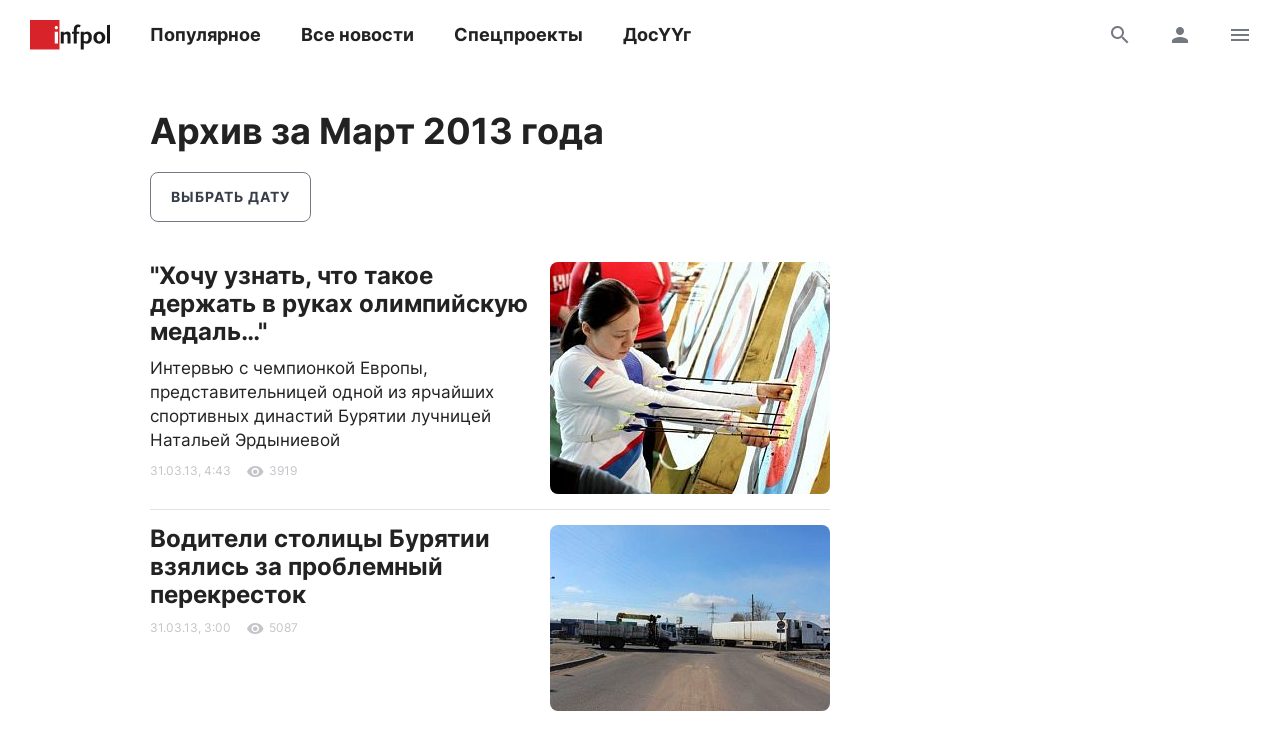

--- FILE ---
content_type: text/html; charset=UTF-8
request_url: https://www.infpol.ru/archive/2013/03/
body_size: 28141
content:

<!doctype html>
<html lang="ru">
	<head>
		<meta charset="utf-8">
		<meta name="viewport" content="width=device-width, initial-scale=1, shrink-to-fit=no, user-scalable=no">

		<link rel="apple-touch-icon" sizes="57x57" href="/icons/apple-icon-57x57.png">
		<link rel="apple-touch-icon" sizes="60x60" href="/icons/apple-icon-60x60.png">
		<link rel="apple-touch-icon" sizes="72x72" href="/icons/apple-icon-72x72.png">
		<link rel="apple-touch-icon" sizes="76x76" href="/icons/apple-icon-76x76.png">
		<link rel="apple-touch-icon" sizes="114x114" href="/icons/apple-icon-114x114.png">
		<link rel="apple-touch-icon" sizes="120x120" href="/icons/apple-icon-120x120.png">
		<link rel="apple-touch-icon" sizes="144x144" href="/icons/apple-icon-144x144.png">
		<link rel="apple-touch-icon" sizes="152x152" href="/icons/apple-icon-152x152.png">
		<link rel="apple-touch-icon" sizes="180x180" href="/icons/apple-icon-180x180.png">
		<link rel="apple-touch-icon" sizes="512x512" href="/icons/apple-icon-512x512.png">

		<link rel="icon" type="image/png" sizes="192x192"  href="/icons/android-icon-192x192.png">
		<link rel="icon" type="image/png" sizes="96x96" href="/icons/favicon-96x96.png">
		<link rel="icon" type="image/png" href="/favicon.ico">

		<link rel="manifest" href="/manifest.json">

		<meta name="msapplication-TileImage" content="/icons/ms-icon-144x144.png">
		<meta name="msapplication-TileColor" content="#ffffff">
		<meta name="theme-color" content="#ffffff">

		<link href="https://www.infpol.ru/export/" type="application/rss+xml" rel="alternate" title="Информ Полис: все новости">
				<link href="/favicon.ico" rel="icon">
		<title>Новости Бурятии и Улан-Удэ за Март 2013 года на сайте Информ Полис online - infpol.ru</title>

		<link rel="preload" href="/local/templates/2020/fonts/inter-400.woff2" as="font" type="font/woff2" crossorigin>
		<link rel="preload" href="/local/templates/2020/fonts/inter-700.woff2" as="font" type="font/woff2" crossorigin>
		<link rel="preload" href="/local/templates/2020/fonts/icomoon.woff" as="font" type="font/woff" crossorigin>

		<meta http-equiv="Content-Type" content="text/html; charset=UTF-8">
<script type="text/javascript" data-skip-moving="true">(function(w, d, n) {var cl = "bx-core";var ht = d.documentElement;var htc = ht ? ht.className : undefined;if (htc === undefined || htc.indexOf(cl) !== -1){return;}var ua = n.userAgent;if (/(iPad;)|(iPhone;)/i.test(ua)){cl += " bx-ios";}else if (/Android/i.test(ua)){cl += " bx-android";}cl += (/(ipad|iphone|android|mobile|touch)/i.test(ua) ? " bx-touch" : " bx-no-touch");cl += w.devicePixelRatio && w.devicePixelRatio >= 2? " bx-retina": " bx-no-retina";var ieVersion = -1;if (/AppleWebKit/.test(ua)){cl += " bx-chrome";}else if ((ieVersion = getIeVersion()) > 0){cl += " bx-ie bx-ie" + ieVersion;if (ieVersion > 7 && ieVersion < 10 && !isDoctype()){cl += " bx-quirks";}}else if (/Opera/.test(ua)){cl += " bx-opera";}else if (/Gecko/.test(ua)){cl += " bx-firefox";}if (/Macintosh/i.test(ua)){cl += " bx-mac";}ht.className = htc ? htc + " " + cl : cl;function isDoctype(){if (d.compatMode){return d.compatMode == "CSS1Compat";}return d.documentElement && d.documentElement.clientHeight;}function getIeVersion(){if (/Opera/i.test(ua) || /Webkit/i.test(ua) || /Firefox/i.test(ua) || /Chrome/i.test(ua)){return -1;}var rv = -1;if (!!(w.MSStream) && !(w.ActiveXObject) && ("ActiveXObject" in w)){rv = 11;}else if (!!d.documentMode && d.documentMode >= 10){rv = 10;}else if (!!d.documentMode && d.documentMode >= 9){rv = 9;}else if (d.attachEvent && !/Opera/.test(ua)){rv = 8;}if (rv == -1 || rv == 8){var re;if (n.appName == "Microsoft Internet Explorer"){re = new RegExp("MSIE ([0-9]+[\.0-9]*)");if (re.exec(ua) != null){rv = parseFloat(RegExp.$1);}}else if (n.appName == "Netscape"){rv = 11;re = new RegExp("Trident/.*rv:([0-9]+[\.0-9]*)");if (re.exec(ua) != null){rv = parseFloat(RegExp.$1);}}}return rv;}})(window, document, navigator);</script>


<link href="/bitrix/cache/css/ip/2020/template_3ee9c796b3a7ef503b84584d4f19d1b7/template_3ee9c796b3a7ef503b84584d4f19d1b7_v1.css?176545410764025" type="text/css"  data-template-style="true" rel="stylesheet" >







		<script async src="https://yandex.ru/ads/system/header-bidding.js" data-skip-moving="true"></script>
		<script type="text/javascript" src="https://ads.digitalcaramel.com/js/infpol.ru.js"data-skip-moving="true"></script>
		<script data-skip-moving="true">window.yaContextCb = window.yaContextCb || []</script>
		<script src="https://yandex.ru/ads/system/context.js" async data-skip-moving="true"></script>

					</head>

	<body>
				
		<!--'start_frame_cache_Lw3FJH'-->
				<div style="background: #f7f7f7;">
					<div class="b-banner-mega">
						<!--AdFox START-->
<!--infpolru-->
<!--Площадка: infpol4.0 / * / *-->
<!--Тип баннера: Мегабаннер-->
<!--Расположение: <верх страницы>-->
<div id="banner-ccf03da9ff7a3dcd4b08cb416fb0e3925"></div>
					</div>
				</div>

<!--'end_frame_cache_Lw3FJH'-->
		<header class="b-header">
			<div id="header" class="float">
				<div class="g-wrapper">
					<div class="top">
						<a href="/" class="logo">Информ Полис</a>

						<nav class="menu l-mobile-hidden">
							
			<a href="/popular/">Популярное</a>


			<a href="/all/">Все новости</a>


			<a href="/spetsproekty-ip/">Спецпроекты</a>


			<a href="/dosuug/">ДосҮҮг</a>

						</nav>

						<div class="icons">
														<a href="/search/" class="js-search-header"><i class="icon-search"></i><i class="icon-close hidden"></i></a>
							
							<!--'start_frame_cache_user-icon'-->
								<a href="#login" data-fancybox class="l-mobile-hidden"><i class="icon-user"></i></a>

							<!--'end_frame_cache_user-icon'-->
							<a href="#menu" data-fancybox><i class="icon-menu"></i></a>
						</div>
					</div>

										<div id="search-header" class="search hidden">
						<form action="/search/" method="get">
							<input type="text" name="q" placeholder="Поиск">
							<button type="submit" class="button"><i class="icon-search"></i></button>
						</form>
					</div>
									</div>
			</div>
		</header>

		<div class="g-wrapper">
<div class="l-grid">
	<main class="l-cell-main">
		<div class="b-archive">
			<h1>Архив за Март 2013 года</h1>

			<a href="#archive" class="button-border button-narrow" data-fancybox>Выбрать дату</a>
		</div>

		<div id="comp_76b2aaf17056b4e1a858f6f7acbe65bc"><section class="b-news-list">
	<div class="js-ajax-content">
		<article id="bx_3218110189_144024" class="item">
			
				<div class="b-card-image-right clearfix">
					<a href="/144024-khochu-uznat-chto-takoe-derzhat-v-rukakh-olimpiyskuyu-medal/"><img src="[data-uri]" width="280" height="232" data-src="/upload/resize_cache/iblock/fd4/280_2800_1/fd41d48470858bca93a4496c08122764.jpg" class="lazyload"></a>

			
				<h3><a href="/144024-khochu-uznat-chto-takoe-derzhat-v-rukakh-olimpiyskuyu-medal/">&quot;Хочу узнать, что такое держать в руках олимпийскую медаль…&quot;</a></h3>
				<p class="t-subtitle-small">Интервью с чемпионкой Европы, представительницей одной из ярчайших спортивных династий Бурятии лучницей Натальей Эрдыниевой</p>

				
				<div class="b-info t-micro">
					
					<time datetime="2013-03-31T13:43:00+09:00" class="js-time">31 марта 2013</time>

					<!--'start_frame_cache_7DqYyc'-->
						<div class="icon"><i class="icon-view"></i>3919</div>

						
					<!--'end_frame_cache_7DqYyc'-->				</div>
			</div>
		</article>

	
		<article id="bx_3218110189_144023" class="item">
			
				<div class="b-card-image-right clearfix">
					<a href="/144023-voditeli-stolitsy-buryatii-vzyalis-za-problemnyy-perekrestok/"><img src="[data-uri]" width="280" height="186" data-src="/upload/resize_cache/iblock/11d/280_2800_1/11d8a37746461c72d3e9c859214bb5b9.jpg" class="lazyload"></a>

			
				<h3><a href="/144023-voditeli-stolitsy-buryatii-vzyalis-za-problemnyy-perekrestok/">Водители столицы Бурятии взялись за проблемный перекресток</a></h3>
				<p class="t-subtitle-small"></p>

				
				<div class="b-info t-micro">
					
					<time datetime="2013-03-31T12:00:00+09:00" class="js-time">31 марта 2013</time>

					<!--'start_frame_cache_KlRukS'-->
						<div class="icon"><i class="icon-view"></i>5087</div>

						
					<!--'end_frame_cache_KlRukS'-->				</div>
			</div>
		</article>

	<!--'start_frame_cache_tgucYX'-->
				<div class="item">
					<!--AdFox START-->
<!--infpolru-->
<!--Площадка: infpol4.0 / * / *-->
<!--Тип баннера: Центральный блок. Баннер 1-->
<!--Расположение: <середина страницы>-->
<div id="adfox_163825493184074387"></div>
				</div>

<!--'end_frame_cache_tgucYX'-->
		<article id="bx_3218110189_144022" class="item">
			
				<div class="b-card-image-right clearfix">
					<a href="/144022-pishcha-drevnikh-lyudey-v-buryatiyu-prikhodit-moda-na-syruyu-edu/"><img src="[data-uri]" width="280" height="186" data-src="/upload/resize_cache/iblock/298/280_2800_1/298134f4f522265c371b8415e2b38acc.jpg" class="lazyload"></a>

			
				<h3><a href="/144022-pishcha-drevnikh-lyudey-v-buryatiyu-prikhodit-moda-na-syruyu-edu/">Пища древних людей. В Бурятию приходит мода на сырую еду</a></h3>
				<p class="t-subtitle-small"></p>

				
				<div class="b-info t-micro">
					
					<time datetime="2013-03-31T10:00:00+09:00" class="js-time">31 марта 2013</time>

					<!--'start_frame_cache_hIOvfF'-->
						<div class="icon"><i class="icon-view"></i>4896</div>

						
					<!--'end_frame_cache_hIOvfF'-->				</div>
			</div>
		</article>

	
		<article id="bx_3218110189_144021" class="item">
			
				<div class="b-card-image-right clearfix">
					<a href="/144021-v-buryatii-otmetili-50-letie-pervogo-perekhoda-cherez-baykal-na-konkakh/"><img src="[data-uri]" width="280" height="178" data-src="/upload/resize_cache/iblock/99d/280_2800_1/99df32872a475b6348a936e0e1b27d77.jpg" class="lazyload"></a>

			
				<h3><a href="/144021-v-buryatii-otmetili-50-letie-pervogo-perekhoda-cherez-baykal-na-konkakh/">В Бурятии отметили 50-летие первого перехода через Байкал на коньках </a></h3>
				<p class="t-subtitle-small"></p>

				
				<div class="b-info t-micro">
					
					<time datetime="2013-03-31T09:00:00+09:00" class="js-time">31 марта 2013</time>

					<!--'start_frame_cache_pDZ6b0'-->
						<div class="icon"><i class="icon-view"></i>2458</div>

						
					<!--'end_frame_cache_pDZ6b0'-->				</div>
			</div>
		</article>

	
		<article id="bx_3218110189_144020" class="item">
			
				<div class="b-card-image-right clearfix">
					<a href="/144020-na-baykale-v-provalivshemsya-pod-led-avtomobile-utonul-muzhchina/"><img src="[data-uri]" width="280" height="210" data-src="/upload/resize_cache/iblock/09c/280_2800_1/09c585a6bd6018b8d38a0025aa6e1ad8.jpg" class="lazyload"></a>

			
				<h3><a href="/144020-na-baykale-v-provalivshemsya-pod-led-avtomobile-utonul-muzhchina/">На Байкале в провалившемся под лед автомобиле утонул мужчина</a></h3>
				<p class="t-subtitle-small"></p>

				
				<div class="b-info t-micro">
					
					<time datetime="2013-03-30T23:34:00+09:00" class="js-time">30 марта 2013</time>

					<!--'start_frame_cache_BblneX'-->
						<div class="icon"><i class="icon-view"></i>4177</div>

						
					<!--'end_frame_cache_BblneX'-->				</div>
			</div>
		</article>

	
		<article id="bx_3218110189_144019" class="item">
			
				<div class="b-card-image-right clearfix">
					<a href="/144019-v-buryatii-byvshiy-advokat-iznasiloval-8-letnyuyu-devochku/"><img src="[data-uri]" width="280" height="186" data-src="/upload/resize_cache/iblock/bd8/280_2800_1/bd8818e50ffdd5260929805868781458.jpg" class="lazyload"></a>

			
				<h3><a href="/144019-v-buryatii-byvshiy-advokat-iznasiloval-8-letnyuyu-devochku/">В Бурятии бывший адвокат изнасиловал 8-летнюю девочку</a></h3>
				<p class="t-subtitle-small"></p>

				
				<div class="b-info t-micro">
					
					<time datetime="2013-03-30T23:20:00+09:00" class="js-time">30 марта 2013</time>

					<!--'start_frame_cache_KAdsBz'-->
						<div class="icon"><i class="icon-view"></i>7931</div>

						
					<!--'end_frame_cache_KAdsBz'-->				</div>
			</div>
		</article>

	<!--'start_frame_cache_Ug8N3L'-->
				<div class="item">
					<!--AdFox START-->
<!--infpolru-->
<!--Площадка: infpol4.0 / * / *-->
<!--Тип баннера: Центральный блок. Баннер 2-->
<!--Расположение: <середина страницы>-->
<div id="adfox_163825499323632045"></div>
				</div>

<!--'end_frame_cache_Ug8N3L'-->
		<article id="bx_3218110189_144018" class="item">
			
				<div class="b-card-image-right clearfix">
					<a href="/144018-dzhipery-buryatii-otkryli-novyy-sezon/"><img src="[data-uri]" width="280" height="210" data-src="/upload/resize_cache/iblock/f84/280_2800_1/f84866731a2fe56cc196e330e2ed33c8.jpg" class="lazyload"></a>

			
				<h3><a href="/144018-dzhipery-buryatii-otkryli-novyy-sezon/">Джиперы Бурятии открыли новый сезон</a></h3>
				<p class="t-subtitle-small"></p>

				
				<div class="b-info t-micro">
					
					<time datetime="2013-03-30T13:21:00+09:00" class="js-time">30 марта 2013</time>

					<!--'start_frame_cache_f1xdCI'-->
						<div class="icon"><i class="icon-view"></i>4804</div>

						
					<!--'end_frame_cache_f1xdCI'-->				</div>
			</div>
		</article>

	
		<article id="bx_3218110189_144017" class="item">
			
				<div class="b-card-image-right clearfix">
					<a href="/144017-v-respublike-zakonchilis-semki-pervoy-buryatskoy-kartiny-v-zhanre-ekshn/"><img src="[data-uri]" width="280" height="185" data-src="/upload/resize_cache/iblock/3f3/280_2800_1/3f307312f46dc502d8ecb60e75c03d6c.jpg" class="lazyload"></a>

			
				<h3><a href="/144017-v-respublike-zakonchilis-semki-pervoy-buryatskoy-kartiny-v-zhanre-ekshn/">В республике закончились съемки первой бурятской картины в жанре «экшн»</a></h3>
				<p class="t-subtitle-small"></p>

				
				<div class="b-info t-micro">
					
					<time datetime="2013-03-30T11:00:00+09:00" class="js-time">30 марта 2013</time>

					<!--'start_frame_cache_eIeukG'-->
						<div class="icon"><i class="icon-view"></i>4573</div>

						
					<!--'end_frame_cache_eIeukG'-->				</div>
			</div>
		</article>

	
		<article id="bx_3218110189_144016" class="item">
			
				<div class="b-card-image-right clearfix">
					<a href="/144016-kak-nachat-svoy-biznes-zhitelyam-buryatii/"><img src="[data-uri]" width="280" height="210" data-src="/upload/resize_cache/iblock/977/280_2800_1/9779dfcf26580a3510b432ddf0e760eb.jpg" class="lazyload"></a>

			
				<h3><a href="/144016-kak-nachat-svoy-biznes-zhitelyam-buryatii/">Как начать свой бизнес жителям Бурятии</a></h3>
				<p class="t-subtitle-small">[ИП-бизнес]</p>

				
				<div class="b-info t-micro">
					
					<time datetime="2013-03-30T10:00:00+09:00" class="js-time">30 марта 2013</time>

					<!--'start_frame_cache_7JQo5e'-->
						<div class="icon"><i class="icon-view"></i>3602</div>

						
					<!--'end_frame_cache_7JQo5e'-->				</div>
			</div>
		</article>

	
		<article id="bx_3218110189_144015" class="item">
			
				<div class="b-card-image-right clearfix">
					<a href="/144015-zhenshchiny-za-rulem-stanovyatsya-opasny/"><img src="[data-uri]" width="280" height="185" data-src="/upload/resize_cache/iblock/b5e/280_2800_1/b5e2e22d92526d1b4a63099ca454e472.jpg" class="lazyload"></a>

			
				<h3><a href="/144015-zhenshchiny-za-rulem-stanovyatsya-opasny/">Женщины за рулем становятся опасны?</a></h3>
				<p class="t-subtitle-small"></p>

				
				<div class="b-info t-micro">
					
					<time datetime="2013-03-30T08:02:00+09:00" class="js-time">30 марта 2013</time>

					<!--'start_frame_cache_BcDUDE'-->
						<div class="icon"><i class="icon-view"></i>7096</div>

						
					<!--'end_frame_cache_BcDUDE'-->				</div>
			</div>
		</article>

	
		<article id="bx_3218110189_144014" class="item">
			
				<div class="b-card-image-right clearfix">
					<a href="/144014-v-buryatii-glavu-poseleniya-osudili-za-nedostroennyy-vodovod/"><img src="[data-uri]" width="280" height="187" data-src="/upload/resize_cache/iblock/b58/280_2800_1/b583800c3b6abc29ce8cf9555dbf28b7.jpg" class="lazyload"></a>

			
				<h3><a href="/144014-v-buryatii-glavu-poseleniya-osudili-za-nedostroennyy-vodovod/">В Бурятии главу поселения осудили за недостроенный водовод</a></h3>
				<p class="t-subtitle-small"></p>

				
				<div class="b-info t-micro">
					
					<time datetime="2013-03-29T19:01:00+09:00" class="js-time">29 марта 2013</time>

					<!--'start_frame_cache_GQU7sv'-->
						<div class="icon"><i class="icon-view"></i>2493</div>

						
					<!--'end_frame_cache_GQU7sv'-->				</div>
			</div>
		</article>

	
		<article id="bx_3218110189_144013" class="item">
			
				<div class="b-card-image-right clearfix">
					<a href="/144013-v-buryatii-zaregistrirovan-kazachiy-khutor/"><img src="[data-uri]" width="280" height="186" data-src="/upload/resize_cache/iblock/331/280_2800_1/331c8deaa82d884a6ecb0770fcc7dce0.jpg" class="lazyload"></a>

			
				<h3><a href="/144013-v-buryatii-zaregistrirovan-kazachiy-khutor/">В Бурятии зарегистрирован казачий хутор</a></h3>
				<p class="t-subtitle-small">[ИП-село]</p>

				
				<div class="b-info t-micro">
					
					<time datetime="2013-03-29T18:52:00+09:00" class="js-time">29 марта 2013</time>

					<!--'start_frame_cache_8Sja00'-->
						<div class="icon"><i class="icon-view"></i>3033</div>

						
					<!--'end_frame_cache_8Sja00'-->				</div>
			</div>
		</article>

	
		<article id="bx_3218110189_144012" class="item">
			
				<div class="b-card-image-right clearfix">
					<a href="/144012-oppozitsionnye-partii-buryatii-podderzhali-kollektiv-tivikoma/"><img src="[data-uri]" width="280" height="186" data-src="/upload/resize_cache/iblock/1d9/280_2800_1/1d9a15639a82597b1c98a63c4c0fd06a.jpg" class="lazyload"></a>

			
				<h3><a href="/144012-oppozitsionnye-partii-buryatii-podderzhali-kollektiv-tivikoma/">Оппозиционные партии Бурятии поддержали коллектив «Тивикома»</a></h3>
				<p class="t-subtitle-small"></p>

				
				<div class="b-info t-micro">
					
					<time datetime="2013-03-29T17:38:00+09:00" class="js-time">29 марта 2013</time>

					<!--'start_frame_cache_KuuWJ5'-->
						<div class="icon"><i class="icon-view"></i>4378</div>

						
					<!--'end_frame_cache_KuuWJ5'-->				</div>
			</div>
		</article>

	
		<article id="bx_3218110189_144011" class="item">
			
				<div class="b-card-image-right clearfix">
					<a href="/144011-v-rosreestre-buryatii-mozhno-poluchit-konsultatsiyu-i-po-telefonu/"><img src="[data-uri]" width="280" height="187" data-src="/upload/resize_cache/iblock/cf7/280_2800_1/cf7f862bda4caa90582f0f4e3865c7dc.jpg" class="lazyload"></a>

			
				<h3><a href="/144011-v-rosreestre-buryatii-mozhno-poluchit-konsultatsiyu-i-po-telefonu/">В Росреестре Бурятии можно получить консультацию и по телефону</a></h3>
				<p class="t-subtitle-small"></p>

				
				<div class="b-info t-micro">
					
					<time datetime="2013-03-29T17:29:00+09:00" class="js-time">29 марта 2013</time>

					<!--'start_frame_cache_Rq7vUW'-->
						<div class="icon"><i class="icon-view"></i>2490</div>

						
					<!--'end_frame_cache_Rq7vUW'-->				</div>
			</div>
		</article>

	
		<article id="bx_3218110189_144010" class="item">
			
				<div class="b-card-image-right clearfix">
					<a href="/144010-v-ulan-ude-dvoe-detey-popali-v-bolnitsu-poev-sosisok/"><img src="[data-uri]" width="280" height="210" data-src="/upload/resize_cache/iblock/0d5/280_2800_1/0d5b128fa2a30e80a34f3e751901f228.jpg" class="lazyload"></a>

			
				<h3><a href="/144010-v-ulan-ude-dvoe-detey-popali-v-bolnitsu-poev-sosisok/">В Улан-Удэ двое детей попали в больницу, поев сосисок</a></h3>
				<p class="t-subtitle-small"></p>

				
				<div class="b-info t-micro">
					
					<time datetime="2013-03-29T17:00:00+09:00" class="js-time">29 марта 2013</time>

					<!--'start_frame_cache_U2kxgX'-->
						<div class="icon"><i class="icon-view"></i>2893</div>

						
					<!--'end_frame_cache_U2kxgX'-->				</div>
			</div>
		</article>

	
		<article id="bx_3218110189_144009" class="item">
			
				<div class="b-card-image-right clearfix">
					<a href="/144009-so-2-aprelya-marshrut-57-v-ulan-ude-stanet-krugovym/"><img src="[data-uri]" width="280" height="195" data-src="/upload/resize_cache/iblock/d06/280_2800_1/d06422d69f02638344684a808ecbf829.jpg" class="lazyload"></a>

			
				<h3><a href="/144009-so-2-aprelya-marshrut-57-v-ulan-ude-stanet-krugovym/">Со 2 апреля маршрут №57 в Улан-Удэ станет круговым</a></h3>
				<p class="t-subtitle-small"></p>

				
				<div class="b-info t-micro">
					
					<time datetime="2013-03-29T16:51:00+09:00" class="js-time">29 марта 2013</time>

					<!--'start_frame_cache_sDWB8j'-->
						<div class="icon"><i class="icon-view"></i>3742</div>

						
					<!--'end_frame_cache_sDWB8j'-->				</div>
			</div>
		</article>

	
		<article id="bx_3218110189_144008" class="item">
			
				<div class="b-card-image-right clearfix">
					<a href="/144008-8-2-zhiteley-buryatii-prozhivayut-v-trushchobakh/"><img src="[data-uri]" width="280" height="185" data-src="/upload/resize_cache/iblock/186/280_2800_1/186a5218120660f2e048ad0da3d32a9b.jpg" class="lazyload"></a>

			
				<h3><a href="/144008-8-2-zhiteley-buryatii-prozhivayut-v-trushchobakh/">8,2% жителей Бурятии проживают в трущобах</a></h3>
				<p class="t-subtitle-small"></p>

				
				<div class="b-info t-micro">
					
					<time datetime="2013-03-29T16:41:00+09:00" class="js-time">29 марта 2013</time>

					<!--'start_frame_cache_toBCuQ'-->
						<div class="icon"><i class="icon-view"></i>2157</div>

						
					<!--'end_frame_cache_toBCuQ'-->				</div>
			</div>
		</article>

	
		<article id="bx_3218110189_144007" class="item">
			
				<div class="b-card-image-right clearfix">
					<a href="/144007-v-ulan-ude-avtomobilnye-grabiteli-karaulili-svoi-zhertvy-vozle-detskikh-sadov/"><img src="[data-uri]" width="280" height="180" data-src="/upload/resize_cache/iblock/784/280_2800_1/78407ea7d3b2a289b8e61c7db98c543d.jpg" class="lazyload"></a>

			
				<h3><a href="/144007-v-ulan-ude-avtomobilnye-grabiteli-karaulili-svoi-zhertvy-vozle-detskikh-sadov/">В Улан-Удэ автомобильные грабители караулили свои жертвы возле детских садов</a></h3>
				<p class="t-subtitle-small"></p>

				
				<div class="b-info t-micro">
					
					<time datetime="2013-03-29T15:49:00+09:00" class="js-time">29 марта 2013</time>

					<!--'start_frame_cache_kPQNvm'-->
						<div class="icon"><i class="icon-view"></i>3285</div>

						
					<!--'end_frame_cache_kPQNvm'-->				</div>
			</div>
		</article>

	
		<article id="bx_3218110189_144006" class="item">
			
				<div class="b-card-image-right clearfix">
					<a href="/144006-v-sentyabre-etogo-goda-v-buryatii-zakonchitsya-programma-gosudarstvennogo-sofinansirovaniya-pensii/"><img src="[data-uri]" width="280" height="210" data-src="/upload/resize_cache/iblock/efe/280_2800_1/efe21c5336129c742bde5e1cf2b3f055.jpg" class="lazyload"></a>

			
				<h3><a href="/144006-v-sentyabre-etogo-goda-v-buryatii-zakonchitsya-programma-gosudarstvennogo-sofinansirovaniya-pensii/">В сентябре этого года в Бурятии закончится программа государственного софинансирования пенсии</a></h3>
				<p class="t-subtitle-small"></p>

				
				<div class="b-info t-micro">
					
					<time datetime="2013-03-29T15:40:00+09:00" class="js-time">29 марта 2013</time>

					<!--'start_frame_cache_hgwPMi'-->
						<div class="icon"><i class="icon-view"></i>2585</div>

						
					<!--'end_frame_cache_hgwPMi'-->				</div>
			</div>
		</article>

	
		<article id="bx_3218110189_144005" class="item">
			
				<div class="b-card-image-right clearfix">
					<a href="/144005-v-buryatii-otkrylas-vystavka-posvyashchennaya-ptitse-goda/"><img src="[data-uri]" width="280" height="193" data-src="/upload/resize_cache/iblock/d1c/280_2800_1/d1ce622d68a1bbec66682e7a0c4e98b9.jpg" class="lazyload"></a>

			
				<h3><a href="/144005-v-buryatii-otkrylas-vystavka-posvyashchennaya-ptitse-goda/">В Бурятии открылась выставка, посвященная птице года</a></h3>
				<p class="t-subtitle-small"></p>

				
				<div class="b-info t-micro">
					
					<time datetime="2013-03-29T15:33:00+09:00" class="js-time">29 марта 2013</time>

					<!--'start_frame_cache_Jqy9Zb'-->
						<div class="icon"><i class="icon-view"></i>2071</div>

						
					<!--'end_frame_cache_Jqy9Zb'-->				</div>
			</div>
		</article>

	
		<article id="bx_3218110189_144004" class="item">
			
				<div class="b-card-image-right clearfix">
					<a href="/144004-v-ulan-ude-snesut-garazhnyy-kooperativ-meshayushchiy-stroyke-mosta/"><img src="[data-uri]" width="280" height="186" data-src="/upload/resize_cache/iblock/ca7/280_2800_1/ca70ee27605c40cbc2f14fd200098865.jpg" class="lazyload"></a>

			
				<h3><a href="/144004-v-ulan-ude-snesut-garazhnyy-kooperativ-meshayushchiy-stroyke-mosta/">В Улан-Удэ снесут гаражный кооператив, мешающий стройке моста</a></h3>
				<p class="t-subtitle-small"></p>

				
				<div class="b-info t-micro">
					
					<time datetime="2013-03-29T14:53:00+09:00" class="js-time">29 марта 2013</time>

					<!--'start_frame_cache_jCWnzS'-->
						<div class="icon"><i class="icon-view"></i>3409</div>

						
					<!--'end_frame_cache_jCWnzS'-->				</div>
			</div>
		</article>

	
		<article id="bx_3218110189_144003" class="item">
			
				<div class="b-card-image-right clearfix">
					<a href="/144003-na-razvitie-onkodispansera-buryatii-vydelyat-500-millionov-rubley/"><img src="[data-uri]" width="280" height="186" data-src="/upload/resize_cache/iblock/190/280_2800_1/190bd159a64e970dcc89c0a02301bd40.jpg" class="lazyload"></a>

			
				<h3><a href="/144003-na-razvitie-onkodispansera-buryatii-vydelyat-500-millionov-rubley/">На развитие онкодиспансера Бурятии выделят 500 миллионов рублей</a></h3>
				<p class="t-subtitle-small"></p>

				
				<div class="b-info t-micro">
					
					<time datetime="2013-03-29T14:31:00+09:00" class="js-time">29 марта 2013</time>

					<!--'start_frame_cache_pzZJXK'-->
						<div class="icon"><i class="icon-view"></i>1928</div>

						
					<!--'end_frame_cache_pzZJXK'-->				</div>
			</div>
		</article>

	
		<article id="bx_3218110189_144002" class="item">
			
				<div class="b-card-image-right clearfix">
					<a href="/144002-v-ulan-ude-prokhodit-turnir-na-prizy-glavy-buryatii/"><img src="[data-uri]" width="280" height="185" data-src="/upload/resize_cache/iblock/5c0/280_2800_1/5c023e4ca99291524694ca23951063d0.jpg" class="lazyload"></a>

			
				<h3><a href="/144002-v-ulan-ude-prokhodit-turnir-na-prizy-glavy-buryatii/"> В Улан-Удэ проходит турнир на призы главы Бурятии</a></h3>
				<p class="t-subtitle-small"></p>

				
				<div class="b-info t-micro">
					
					<time datetime="2013-03-29T13:53:00+09:00" class="js-time">29 марта 2013</time>

					<!--'start_frame_cache_M4zB89'-->
						<div class="icon"><i class="icon-view"></i>4993</div>

						
					<!--'end_frame_cache_M4zB89'-->				</div>
			</div>
		</article>

	
		<article id="bx_3218110189_144001" class="item">
			
				<div class="b-card-image-right clearfix">
					<a href="/144001-v-ulan-ude-proshli-sorevnovaniya-po-overklokingu/"><img src="[data-uri]" width="280" height="211" data-src="/upload/resize_cache/iblock/0a8/280_2800_1/0a8232bea1f5453689d3f8205c831d00.jpg" class="lazyload"></a>

			
				<h3><a href="/144001-v-ulan-ude-proshli-sorevnovaniya-po-overklokingu/">В Улан-Удэ прошли соревнования по оверклокингу</a></h3>
				<p class="t-subtitle-small"></p>

				
				<div class="b-info t-micro">
					
					<time datetime="2013-03-29T12:40:00+09:00" class="js-time">29 марта 2013</time>

					<!--'start_frame_cache_PA8TKi'-->
						<div class="icon"><i class="icon-view"></i>3120</div>

						
					<!--'end_frame_cache_PA8TKi'-->				</div>
			</div>
		</article>

	
		<article id="bx_3218110189_144000" class="item">
			
				<div class="b-card">

			
				<h3><a href="/144000-mts-obyavlyaet-rekordy-potrebleniya-uslug-abonentami-v-seti-mts-v-regionakh-dalnego-vostoka-i-vostoch/">МТС объявляет рекорды потребления услуг абонентами в сети МТС в регионах Дальнего Востока и Восточной Сибири в 2012 году</a></h3>
				<p class="t-subtitle-small"></p>

				
				<div class="b-info t-micro">
					
					<time datetime="2013-03-29T12:39:02+09:00" class="js-time">29 марта 2013</time>

					<!--'start_frame_cache_fmvUxn'-->
						<div class="icon"><i class="icon-view"></i>1662</div>

						
					<!--'end_frame_cache_fmvUxn'-->				</div>
			</div>
		</article>

	
		<article id="bx_3218110189_143999" class="item">
			
				<div class="b-card">

			
				<h3><a href="/143999-rostelekom-ustanovil-v-buryatii-pervye-infomaty/">«Ростелеком» установил в Бурятии первые инфоматы </a></h3>
				<p class="t-subtitle-small"></p>

				
				<div class="b-info t-micro">
					
					<time datetime="2013-03-29T12:36:48+09:00" class="js-time">29 марта 2013</time>

					<!--'start_frame_cache_5A0kh4'-->
						<div class="icon"><i class="icon-view"></i>1760</div>

						
					<!--'end_frame_cache_5A0kh4'-->				</div>
			</div>
		</article>

	
		<article id="bx_3218110189_143998" class="item">
			
				<div class="b-card-image-right clearfix">
					<a href="/143998-rukovodstvo-tivikoma-deystviya-kui-svyazany-so-smenoy-vlasti-v-gorode/"><img src="[data-uri]" width="280" height="202" data-src="/upload/resize_cache/iblock/f16/280_2800_1/f16c757ac7170bcad93782ab58375dca.jpg" class="lazyload"></a>

			
				<h3><a href="/143998-rukovodstvo-tivikoma-deystviya-kui-svyazany-so-smenoy-vlasti-v-gorode/">Руководство «Тивикома»: «Действия КУИ связаны со сменой власти в городе»</a></h3>
				<p class="t-subtitle-small"></p>

				
				<div class="b-info t-micro">
					
					<time datetime="2013-03-29T12:36:00+09:00" class="js-time">29 марта 2013</time>

					<!--'start_frame_cache_a7I6Gz'-->
						<div class="icon"><i class="icon-view"></i>4134</div>

						
					<!--'end_frame_cache_a7I6Gz'-->				</div>
			</div>
		</article>

	
		<article id="bx_3218110189_143997" class="item">
			
				<div class="b-card">

			
				<h3><a href="/143997-bilayn-predlagaet-superusloviya-na-rouming-v-stranakh-sng/">«Билайн» предлагает суперусловия на роуминг в странах СНГ</a></h3>
				<p class="t-subtitle-small"></p>

				
				<div class="b-info t-micro">
					
					<time datetime="2013-03-29T12:29:31+09:00" class="js-time">29 марта 2013</time>

					<!--'start_frame_cache_4hrWYd'-->
						<div class="icon"><i class="icon-view"></i>1820</div>

						
					<!--'end_frame_cache_4hrWYd'-->				</div>
			</div>
		</article>

	
		<article id="bx_3218110189_143996" class="item">
			
				<div class="b-card">

			
				<h3><a href="/143996-komanda-skb-banka-zavoevala-serebro-v-sorevnovaniyakh-po-dartsu/">Команда СКБ-банка завоевала серебро в соревнованиях по дартсу</a></h3>
				<p class="t-subtitle-small"></p>

				
				<div class="b-info t-micro">
					
					<time datetime="2013-03-29T12:27:27+09:00" class="js-time">29 марта 2013</time>

					<!--'start_frame_cache_71755R'-->
						<div class="icon"><i class="icon-view"></i>1625</div>

						
					<!--'end_frame_cache_71755R'-->				</div>
			</div>
		</article>

	
		<article id="bx_3218110189_143995" class="item">
			
				<div class="b-card">

			
				<h3><a href="/143995-korporatsiya-metally-vostochnoy-sibiri-kompaniya-kitayskaya-mezhdunarodnaya-inzhenerno-stroitelnaya/">Корпорация «Металлы Восточной Сибири», компания «Китайская международная инженерно-строительная компания цветной металлургии» и Корпорация «Банк Развития Китая» подписали трехстороннее соглашение о сотрудничестве</a></h3>
				<p class="t-subtitle-small"></p>

				
				<div class="b-info t-micro">
					
					<time datetime="2013-03-29T12:25:13+09:00" class="js-time">29 марта 2013</time>

					<!--'start_frame_cache_PUxvNj'-->
						<div class="icon"><i class="icon-view"></i>2075</div>

						
					<!--'end_frame_cache_PUxvNj'-->				</div>
			</div>
		</article>

	
		<article id="bx_3218110189_143994" class="item">
			
				<div class="b-card">

			
				<h3><a href="/143994-26-marta-2013-ispolnilos-80-let-so-dnya-sdachi-v-ekspluatatsiyu-pervoy-ocheredi-verkhneudinskoy-goro/">26 марта 2013 исполнилось 80 лет со дня сдачи в эксплуатацию первой очереди Верхнеудинской городской электростанции</a></h3>
				<p class="t-subtitle-small"></p>

				
				<div class="b-info t-micro">
					
					<time datetime="2013-03-29T12:22:29+09:00" class="js-time">29 марта 2013</time>

					<!--'start_frame_cache_yr1hom'-->
						<div class="icon"><i class="icon-view"></i>1544</div>

						
					<!--'end_frame_cache_yr1hom'-->				</div>
			</div>
		</article>

	
		<article id="bx_3218110189_143993" class="item">
			
				<div class="b-card">

			
				<h3><a href="/143993-v-2012-godu-oborot-rosbank-faktoring-sostavil-59-4-mlrd-rubley/">В 2012 году оборот РОСБАНК Факторинг составил 59,4 млрд. рублей</a></h3>
				<p class="t-subtitle-small"></p>

				
				<div class="b-info t-micro">
					
					<time datetime="2013-03-29T12:18:54+09:00" class="js-time">29 марта 2013</time>

					<!--'start_frame_cache_aieMPN'-->
						<div class="icon"><i class="icon-view"></i>1538</div>

						
					<!--'end_frame_cache_aieMPN'-->				</div>
			</div>
		</article>

	
		<article id="bx_3218110189_143992" class="item">
			
				<div class="b-card">

			
				<h3><a href="/143992-kazan-verona-vyazma-novye-monety-ot-tsentrobanka/">Казань, Верона, Вязьма: новые монеты от Центробанка</a></h3>
				<p class="t-subtitle-small"></p>

				
				<div class="b-info t-micro">
					
					<time datetime="2013-03-29T12:09:20+09:00" class="js-time">29 марта 2013</time>

					<!--'start_frame_cache_xAQyOC'-->
						<div class="icon"><i class="icon-view"></i>1912</div>

						
					<!--'end_frame_cache_xAQyOC'-->				</div>
			</div>
		</article>

	
		<article id="bx_3218110189_143991" class="item">
			
				<div class="b-card">

			
				<h3><a href="/143991-glava-buryatii-opredelitsya-s-kandidaturoy-senatora-ot-respubliki-v-techenie-10-dney/">Глава Бурятии определится с кандидатурой сенатора от республики в течение 10 дней</a></h3>
				<p class="t-subtitle-small"></p>

				
				<div class="b-info t-micro">
					
					<time datetime="2013-03-29T12:05:05+09:00" class="js-time">29 марта 2013</time>

					<!--'start_frame_cache_nTImSb'-->
						<div class="icon"><i class="icon-view"></i>2087</div>

						
					<!--'end_frame_cache_nTImSb'-->				</div>
			</div>
		</article>

	
		<article id="bx_3218110189_143990" class="item">
			
				<div class="b-card">

			
				<h3><a href="/143990-beznalichnye-platezhi-v-rossii-stali-populyarnee-snyatiya-nalichnykh/">Безналичные платежи в России стали популярнее снятия наличных</a></h3>
				<p class="t-subtitle-small"></p>

				
				<div class="b-info t-micro">
					
					<time datetime="2013-03-29T12:02:22+09:00" class="js-time">29 марта 2013</time>

					<!--'start_frame_cache_C8psJn'-->
						<div class="icon"><i class="icon-view"></i>1660</div>

						
					<!--'end_frame_cache_C8psJn'-->				</div>
			</div>
		</article>

	
		<article id="bx_3218110189_143989" class="item">
			
				<div class="b-card">

			
				<h3><a href="/143989-rostelekom-rasshiril-spisok-kanalov-interaktivnogo-televideniya-v-sibiri/">«Ростелеком» расширил список каналов «Интерактивного телевидения» в Сибири </a></h3>
				<p class="t-subtitle-small"></p>

				
				<div class="b-info t-micro">
					
					<time datetime="2013-03-29T12:00:11+09:00" class="js-time">29 марта 2013</time>

					<!--'start_frame_cache_UuB7iZ'-->
						<div class="icon"><i class="icon-view"></i>2081</div>

						
					<!--'end_frame_cache_UuB7iZ'-->				</div>
			</div>
		</article>

	
		<article id="bx_3218110189_143988" class="item">
			
				<div class="b-card-image-right clearfix">
					<a href="/143988-v-ulan-ude-vystupit-etno-rok-gruppa-yat-kha/"><img src="[data-uri]" width="280" height="212" data-src="/upload/resize_cache/iblock/697/280_2800_1/697d4c72426acd77d4d0496981d5c9b3.jpg" class="lazyload"></a>

			
				<h3><a href="/143988-v-ulan-ude-vystupit-etno-rok-gruppa-yat-kha/">В Улан-Удэ выступит этно-рок группа &quot;ЯТ-ХА&quot;</a></h3>
				<p class="t-subtitle-small"></p>

				
				<div class="b-info t-micro">
					
					<time datetime="2013-03-29T12:00:00+09:00" class="js-time">29 марта 2013</time>

					<!--'start_frame_cache_NCAY3F'-->
						<div class="icon"><i class="icon-view"></i>2981</div>

						
					<!--'end_frame_cache_NCAY3F'-->				</div>
			</div>
		</article>

	
		<article id="bx_3218110189_143987" class="item">
			
				<div class="b-card-image-right clearfix">
					<a href="/143987-uchastniku-dorozhnoy-razborki-v-ulan-ude-pustili-pulyu-v-golovu/"><img src="[data-uri]" width="280" height="209" data-src="/upload/resize_cache/iblock/60a/280_2800_1/60a888c2c53aab7584652283f2d2875b.jpg" class="lazyload"></a>

			
				<h3><a href="/143987-uchastniku-dorozhnoy-razborki-v-ulan-ude-pustili-pulyu-v-golovu/">Участнику дорожной «разборки» в Улан-Удэ пустили пулю в голову</a></h3>
				<p class="t-subtitle-small"></p>

				
				<div class="b-info t-micro">
					
					<time datetime="2013-03-29T12:00:00+09:00" class="js-time">29 марта 2013</time>

					<!--'start_frame_cache_qzCMKJ'-->
						<div class="icon"><i class="icon-view"></i>7747</div>

						
					<!--'end_frame_cache_qzCMKJ'-->				</div>
			</div>
		</article>

	
		<article id="bx_3218110189_143986" class="item">
			
				<div class="b-card">

			
				<h3><a href="/143986-sergey-kalugin-naznachen-prezidentom-rostelekoma/">Сергей Калугин назначен Президентом  «Ростелекома»</a></h3>
				<p class="t-subtitle-small"></p>

				
				<div class="b-info t-micro">
					
					<time datetime="2013-03-29T11:58:07+09:00" class="js-time">29 марта 2013</time>

					<!--'start_frame_cache_n9gGEp'-->
						<div class="icon"><i class="icon-view"></i>1680</div>

						
					<!--'end_frame_cache_n9gGEp'-->				</div>
			</div>
		</article>

	
		<article id="bx_3218110189_143985" class="item">
			
				<div class="b-card">

			
				<h3><a href="/143985-v-kaluge-zaregistrirovalsya-4-millionnyy-uchastnik-bonusnoy-programmy-spasibo-ot-sberbanka/">В Калуге зарегистрировался 4-миллионный участник бонусной программы «Спасибо от Сбербанка»</a></h3>
				<p class="t-subtitle-small"></p>

				
				<div class="b-info t-micro">
					
					<time datetime="2013-03-29T11:53:16+09:00" class="js-time">29 марта 2013</time>

					<!--'start_frame_cache_S5qAk2'-->
						<div class="icon"><i class="icon-view"></i>1608</div>

						
					<!--'end_frame_cache_S5qAk2'-->				</div>
			</div>
		</article>

	
		<article id="bx_3218110189_143984" class="item">
			
				<div class="b-card-image-right clearfix">
					<a href="/143984-deyatelnost-lesozagotoviteley-vyzyvaet-vse-bolshee-nedovolstvo-zhiteley-buryatii/"><img src="[data-uri]" width="280" height="207" data-src="/upload/resize_cache/iblock/864/280_2800_1/864d2f0163e0e6640f76fec570c1284b.jpg" class="lazyload"></a>

			
				<h3><a href="/143984-deyatelnost-lesozagotoviteley-vyzyvaet-vse-bolshee-nedovolstvo-zhiteley-buryatii/">Деятельность лесозаготовителей вызывает все большее недовольство жителей Бурятии</a></h3>
				<p class="t-subtitle-small">[ИП-село]</p>

				
				<div class="b-info t-micro">
					
					<time datetime="2013-03-29T11:40:00+09:00" class="js-time">29 марта 2013</time>

					<!--'start_frame_cache_PXjQrx'-->
						<div class="icon"><i class="icon-view"></i>3786</div>

						
					<!--'end_frame_cache_PXjQrx'-->				</div>
			</div>
		</article>

	
		<article id="bx_3218110189_143983" class="item">
			
				<div class="b-card-image-right clearfix">
					<a href="/143983-kholodnaya-zima-pogubila-29-zhiteley-buryatii/"><img src="[data-uri]" width="280" height="185" data-src="/upload/resize_cache/iblock/4a2/280_2800_1/4a2da71c64c369f3071ef5769ff01cf5.jpg" class="lazyload"></a>

			
				<h3><a href="/143983-kholodnaya-zima-pogubila-29-zhiteley-buryatii/">Холодная зима погубила 29 жителей Бурятии</a></h3>
				<p class="t-subtitle-small"></p>

				
				<div class="b-info t-micro">
					
					<time datetime="2013-03-29T10:57:00+09:00" class="js-time">29 марта 2013</time>

					<!--'start_frame_cache_KSqESP'-->
						<div class="icon"><i class="icon-view"></i>2369</div>

						
					<!--'end_frame_cache_KSqESP'-->				</div>
			</div>
		</article>

	
		<article id="bx_3218110189_143982" class="item">
			
				<div class="b-card-image-right clearfix">
					<a href="/143982-meriya-ulan-ude-gotovitsya-k-vizitu-vysokikh-gostey/"><img src="[data-uri]" width="280" height="188" data-src="/upload/resize_cache/iblock/7ac/280_2800_1/7accc3ad7aeca12218b844c38c49c453.jpg" class="lazyload"></a>

			
				<h3><a href="/143982-meriya-ulan-ude-gotovitsya-k-vizitu-vysokikh-gostey/">Мэрия Улан-Удэ готовится к визиту «высоких гостей»</a></h3>
				<p class="t-subtitle-small"></p>

				
				<div class="b-info t-micro">
					
					<time datetime="2013-03-29T10:43:00+09:00" class="js-time">29 марта 2013</time>

					<!--'start_frame_cache_uspjTX'-->
						<div class="icon"><i class="icon-view"></i>3583</div>

						
					<!--'end_frame_cache_uspjTX'-->				</div>
			</div>
		</article>

	
		<article id="bx_3218110189_143981" class="item">
			
				<div class="b-card-image-right clearfix">
					<a href="/143981-poslednie-vykhodnye-marta-v-ulan-ude-budut-prokhladnymi/"><img src="[data-uri]" width="280" height="186" data-src="/upload/resize_cache/iblock/584/280_2800_1/584976c05f03e2281fa94c8e31f9c5fe.jpg" class="lazyload"></a>

			
				<h3><a href="/143981-poslednie-vykhodnye-marta-v-ulan-ude-budut-prokhladnymi/">Последние выходные марта в Улан-Удэ будут прохладными</a></h3>
				<p class="t-subtitle-small"></p>

				
				<div class="b-info t-micro">
					
					<time datetime="2013-03-29T10:29:00+09:00" class="js-time">29 марта 2013</time>

					<!--'start_frame_cache_M9cmuI'-->
						<div class="icon"><i class="icon-view"></i>2876</div>

						
					<!--'end_frame_cache_M9cmuI'-->				</div>
			</div>
		</article>

	
		<article id="bx_3218110189_143980" class="item">
			
				<div class="b-card-image-right clearfix">
					<a href="/143980-chp-s-tivikomom-stalo-temoy-obsuzhdeniya-na-planernom-soveshchanii-v-merii-ulan-ude/"><img src="[data-uri]" width="280" height="186" data-src="/upload/resize_cache/iblock/d44/280_2800_1/d44db6699637fb1d3dfbf9e4199cae46.jpg" class="lazyload"></a>

			
				<h3><a href="/143980-chp-s-tivikomom-stalo-temoy-obsuzhdeniya-na-planernom-soveshchanii-v-merii-ulan-ude/">ЧП с «Тивикомом» стало темой обсуждения на планерном совещании в мэрии Улан-Удэ</a></h3>
				<p class="t-subtitle-small"></p>

				
				<div class="b-info t-micro">
					
					<time datetime="2013-03-29T10:14:00+09:00" class="js-time">29 марта 2013</time>

					<!--'start_frame_cache_wCyFNO'-->
						<div class="icon"><i class="icon-view"></i>4809</div>

						
					<!--'end_frame_cache_wCyFNO'-->				</div>
			</div>
		</article>

	
		<article id="bx_3218110189_143979" class="item">
			
				<div class="b-card-image-right clearfix">
					<a href="/143979-v-ulan-ude-sotrudniki-merii-popytalis-vzyat-pod-kontrol-telekompaniyu-tivikom/"><img src="[data-uri]" width="280" height="186" data-src="/upload/resize_cache/iblock/464/280_2800_1/4644e092d3681a9302fa1b217c1d413c.jpg" class="lazyload"></a>

			
				<h3><a href="/143979-v-ulan-ude-sotrudniki-merii-popytalis-vzyat-pod-kontrol-telekompaniyu-tivikom/">В Улан-Удэ сотрудники мэрии попытались взять под контроль телекомпанию &quot;Тивиком&quot;</a></h3>
				<p class="t-subtitle-small"></p>

				
				<div class="b-info t-micro">
					
					<time datetime="2013-03-29T10:10:00+09:00" class="js-time">29 марта 2013</time>

					<!--'start_frame_cache_efoE63'-->
						<div class="icon"><i class="icon-view"></i>13735</div>

						
					<!--'end_frame_cache_efoE63'-->				</div>
			</div>
		</article>

	
		<article id="bx_3218110189_143978" class="item">
			
				<div class="b-card-image-right clearfix">
					<a href="/143978-v-buryatii-politsiya-prizyvaet-marshrutchikov-otkazatsya-ot-kryshi/"><img src="[data-uri]" width="280" height="187" data-src="/upload/resize_cache/iblock/cba/280_2800_1/cba31ecfcee735d2cc4c543a79838a83.jpg" class="lazyload"></a>

			
				<h3><a href="/143978-v-buryatii-politsiya-prizyvaet-marshrutchikov-otkazatsya-ot-kryshi/">В Бурятии полиция призывает маршрутчиков отказаться от «крыши»</a></h3>
				<p class="t-subtitle-small"></p>

				
				<div class="b-info t-micro">
					
					<time datetime="2013-03-29T10:08:00+09:00" class="js-time">29 марта 2013</time>

					<!--'start_frame_cache_iIu0sR'-->
						<div class="icon"><i class="icon-view"></i>2687</div>

						
					<!--'end_frame_cache_iIu0sR'-->				</div>
			</div>
		</article>

	
		<article id="bx_3218110189_143977" class="item">
			
				<div class="b-card-image-right clearfix">
					<a href="/143977-sayana-shagdarova/"><img src="[data-uri]" width="280" height="420" data-src="/upload/resize_cache/iblock/da0/280_2800_1/da03a2cecc732639cb8140b63ab956d4.JPG" class="lazyload"></a>

			
				<h3><a href="/143977-sayana-shagdarova/">Саяна Шагдарова</a></h3>
				<p class="t-subtitle-small"></p>

				
				<div class="b-info t-micro">
					
					<time datetime="2013-03-29T00:00:00+09:00" class="js-time">29 марта 2013</time>

					<!--'start_frame_cache_jXWsc7'-->
						<div class="icon"><i class="icon-view"></i>2534</div>

						
					<!--'end_frame_cache_jXWsc7'-->				</div>
			</div>
		</article>

	
		<article id="bx_3218110189_143976" class="item">
			
				<div class="b-card-image-right clearfix">
					<a href="/143976-sabina-darmaeva/"><img src="[data-uri]" width="280" height="410" data-src="/upload/resize_cache/iblock/db1/280_2800_1/db1193075a072581060afbabbe6f731f.JPG" class="lazyload"></a>

			
				<h3><a href="/143976-sabina-darmaeva/">Сабина Дармаева</a></h3>
				<p class="t-subtitle-small"></p>

				
				<div class="b-info t-micro">
					
					<time datetime="2013-03-29T00:00:00+09:00" class="js-time">29 марта 2013</time>

					<!--'start_frame_cache_FyDDJx'-->
						<div class="icon"><i class="icon-view"></i>2725</div>

						
					<!--'end_frame_cache_FyDDJx'-->				</div>
			</div>
		</article>

	
		<article id="bx_3218110189_143975" class="item">
			
				<div class="b-card-image-right clearfix">
					<a href="/143975-lizaveta-naguslaeva/"><img src="[data-uri]" width="280" height="434" data-src="/upload/resize_cache/iblock/0d2/280_2800_1/0d2d35af7d0cd404df41ab452f2f4772.JPG" class="lazyload"></a>

			
				<h3><a href="/143975-lizaveta-naguslaeva/">Лизавета Нагуслаева</a></h3>
				<p class="t-subtitle-small"></p>

				
				<div class="b-info t-micro">
					
					<time datetime="2013-03-29T00:00:00+09:00" class="js-time">29 марта 2013</time>

					<!--'start_frame_cache_6JOO9p'-->
						<div class="icon"><i class="icon-view"></i>2733</div>

						
					<!--'end_frame_cache_6JOO9p'-->				</div>
			</div>
		</article>

	
		<article id="bx_3218110189_143974" class="item">
			
				<div class="b-card-image-right clearfix">
					<a href="/143974-larisa-shobotkina/"><img src="[data-uri]" width="280" height="587" data-src="/upload/resize_cache/iblock/71a/280_2800_1/71a8a0d8c713c58eeea4e900b7d6ae03.JPG" class="lazyload"></a>

			
				<h3><a href="/143974-larisa-shobotkina/">Лариса Шоботкина</a></h3>
				<p class="t-subtitle-small"></p>

				
				<div class="b-info t-micro">
					
					<time datetime="2013-03-29T00:00:00+09:00" class="js-time">29 марта 2013</time>

					<!--'start_frame_cache_CYBGwC'-->
						<div class="icon"><i class="icon-view"></i>2646</div>

						
					<!--'end_frame_cache_CYBGwC'-->				</div>
			</div>
		</article>

	
		<article id="bx_3218110189_143973" class="item">
			
				<div class="b-card-image-right clearfix">
					<a href="/143973-kira-yansanova/"><img src="[data-uri]" width="280" height="420" data-src="/upload/resize_cache/iblock/587/280_2800_1/5875a8049301de60b97b304a686b5001.JPG" class="lazyload"></a>

			
				<h3><a href="/143973-kira-yansanova/">Кира Янсанова</a></h3>
				<p class="t-subtitle-small"></p>

				
				<div class="b-info t-micro">
					
					<time datetime="2013-03-29T00:00:00+09:00" class="js-time">29 марта 2013</time>

					<!--'start_frame_cache_jCoHbp'-->
						<div class="icon"><i class="icon-view"></i>3239</div>

						
					<!--'end_frame_cache_jCoHbp'-->				</div>
			</div>
		</article>

	
		<article id="bx_3218110189_143972" class="item">
			
				<div class="b-card-image-right clearfix">
					<a href="/143972-ekaterina-erofeeva/"><img src="[data-uri]" width="280" height="420" data-src="/upload/resize_cache/iblock/ab5/280_2800_1/ab55367d3700b06ddb07cde2960dd73b.JPG" class="lazyload"></a>

			
				<h3><a href="/143972-ekaterina-erofeeva/">Екатерина Ерофеева</a></h3>
				<p class="t-subtitle-small"></p>

				
				<div class="b-info t-micro">
					
					<time datetime="2013-03-29T00:00:00+09:00" class="js-time">29 марта 2013</time>

					<!--'start_frame_cache_69wBUM'-->
						<div class="icon"><i class="icon-view"></i>2477</div>

						
					<!--'end_frame_cache_69wBUM'-->				</div>
			</div>
		</article>

	
		<article id="bx_3218110189_143971" class="item">
			
				<div class="b-card-image-right clearfix">
					<a href="/143971-dugar-badmazhapov/"><img src="[data-uri]" width="280" height="342" data-src="/upload/resize_cache/iblock/cb7/280_2800_1/cb744d262ee8792127fc28605de14975.JPG" class="lazyload"></a>

			
				<h3><a href="/143971-dugar-badmazhapov/">Дугар Бадмажапов</a></h3>
				<p class="t-subtitle-small"></p>

				
				<div class="b-info t-micro">
					
					<time datetime="2013-03-29T00:00:00+09:00" class="js-time">29 марта 2013</time>

					<!--'start_frame_cache_3yKS62'-->
						<div class="icon"><i class="icon-view"></i>2965</div>

						
					<!--'end_frame_cache_3yKS62'-->				</div>
			</div>
		</article>

	
		<article id="bx_3218110189_143970" class="item">
			
				<div class="b-card-image-right clearfix">
					<a href="/143970-dima-bartashkin/"><img src="[data-uri]" width="280" height="420" data-src="/upload/resize_cache/iblock/251/280_2800_1/251ec8b6dbc538842237b25cf19fe558.JPG" class="lazyload"></a>

			
				<h3><a href="/143970-dima-bartashkin/">Дима Барташкин</a></h3>
				<p class="t-subtitle-small"></p>

				
				<div class="b-info t-micro">
					
					<time datetime="2013-03-29T00:00:00+09:00" class="js-time">29 марта 2013</time>

					<!--'start_frame_cache_s18ber'-->
						<div class="icon"><i class="icon-view"></i>1955</div>

						
					<!--'end_frame_cache_s18ber'-->				</div>
			</div>
		</article>

	
		<article id="bx_3218110189_143969" class="item">
			
				<div class="b-card-image-right clearfix">
					<a href="/143969-darya-kashekina/"><img src="[data-uri]" width="280" height="426" data-src="/upload/resize_cache/iblock/896/280_2800_1/89637224bb62bcb57cb8276c64274621.JPG" class="lazyload"></a>

			
				<h3><a href="/143969-darya-kashekina/">Дарья Кашекина</a></h3>
				<p class="t-subtitle-small"></p>

				
				<div class="b-info t-micro">
					
					<time datetime="2013-03-29T00:00:00+09:00" class="js-time">29 марта 2013</time>

					<!--'start_frame_cache_qqDa6N'-->
						<div class="icon"><i class="icon-view"></i>2190</div>

						
					<!--'end_frame_cache_qqDa6N'-->				</div>
			</div>
		</article>

	
		<article id="bx_3218110189_143968" class="item">
			
				<div class="b-card-image-right clearfix">
					<a href="/143968-vladislav-namdakov/"><img src="[data-uri]" width="280" height="436" data-src="/upload/resize_cache/iblock/e60/280_2800_1/e60ad2be40e374a50fe986168f49380f.JPG" class="lazyload"></a>

			
				<h3><a href="/143968-vladislav-namdakov/">Владислав Намдаков</a></h3>
				<p class="t-subtitle-small"></p>

				
				<div class="b-info t-micro">
					
					<time datetime="2013-03-29T00:00:00+09:00" class="js-time">29 марта 2013</time>

					<!--'start_frame_cache_okPgBV'-->
						<div class="icon"><i class="icon-view"></i>2112</div>

						
					<!--'end_frame_cache_okPgBV'-->				</div>
			</div>
		</article>

	
		<article id="bx_3218110189_143967" class="item">
			
				<div class="b-card-image-right clearfix">
					<a href="/143967-viktoriya-koroleva/"><img src="[data-uri]" width="280" height="494" data-src="/upload/resize_cache/iblock/e62/280_2800_1/e627ceb0ed3d63cfea38a7e8db9f5caa.JPG" class="lazyload"></a>

			
				<h3><a href="/143967-viktoriya-koroleva/">Виктория Королева</a></h3>
				<p class="t-subtitle-small"></p>

				
				<div class="b-info t-micro">
					
					<time datetime="2013-03-29T00:00:00+09:00" class="js-time">29 марта 2013</time>

					<!--'start_frame_cache_qtNGhC'-->
						<div class="icon"><i class="icon-view"></i>1918</div>

						
					<!--'end_frame_cache_qtNGhC'-->				</div>
			</div>
		</article>

	
		<article id="bx_3218110189_143966" class="item">
			
				<div class="b-card-image-right clearfix">
					<a href="/143966-viktoriya-bazarova/"><img src="[data-uri]" width="280" height="406" data-src="/upload/resize_cache/iblock/d15/280_2800_1/d1588396201a9a411e2dcce9ed377d20.JPG" class="lazyload"></a>

			
				<h3><a href="/143966-viktoriya-bazarova/">Виктория Базарова</a></h3>
				<p class="t-subtitle-small"></p>

				
				<div class="b-info t-micro">
					
					<time datetime="2013-03-29T00:00:00+09:00" class="js-time">29 марта 2013</time>

					<!--'start_frame_cache_JL1Emz'-->
						<div class="icon"><i class="icon-view"></i>2589</div>

						
					<!--'end_frame_cache_JL1Emz'-->				</div>
			</div>
		</article>

	
		<article id="bx_3218110189_143965" class="item">
			
				<div class="b-card-image-right clearfix">
					<a href="/143965-bairma-batotsyrenova/"><img src="[data-uri]" width="280" height="420" data-src="/upload/resize_cache/iblock/7ef/280_2800_1/7ef57fa70a0d7bbef27f661642f47df2.JPG" class="lazyload"></a>

			
				<h3><a href="/143965-bairma-batotsyrenova/">Баирма Батоцыренова</a></h3>
				<p class="t-subtitle-small"></p>

				
				<div class="b-info t-micro">
					
					<time datetime="2013-03-29T00:00:00+09:00" class="js-time">29 марта 2013</time>

					<!--'start_frame_cache_fW8Lkd'-->
						<div class="icon"><i class="icon-view"></i>2271</div>

						
					<!--'end_frame_cache_fW8Lkd'-->				</div>
			</div>
		</article>

	
		<article id="bx_3218110189_143964" class="item">
			
				<div class="b-card-image-right clearfix">
					<a href="/143964-archylaanskhan-batocheldak/"><img src="[data-uri]" width="280" height="407" data-src="/upload/resize_cache/iblock/e58/280_2800_1/e5863cc62b2b6aa9e7245c652615f6ec.JPG" class="lazyload"></a>

			
				<h3><a href="/143964-archylaanskhan-batocheldak/">Арчылаансхан Баточелдак</a></h3>
				<p class="t-subtitle-small"></p>

				
				<div class="b-info t-micro">
					
					<time datetime="2013-03-29T00:00:00+09:00" class="js-time">29 марта 2013</time>

					<!--'start_frame_cache_nW7Htg'-->
						<div class="icon"><i class="icon-view"></i>1816</div>

						
					<!--'end_frame_cache_nW7Htg'-->				</div>
			</div>
		</article>

	
		<article id="bx_3218110189_143963" class="item">
			
				<div class="b-card-image-right clearfix">
					<a href="/143963-artem-aleksandryuk/"><img src="[data-uri]" width="280" height="420" data-src="/upload/resize_cache/iblock/21c/280_2800_1/21cc702ff4161ff840d7f8cb43cfbd38.jpg" class="lazyload"></a>

			
				<h3><a href="/143963-artem-aleksandryuk/">Артем Александрюк</a></h3>
				<p class="t-subtitle-small"></p>

				
				<div class="b-info t-micro">
					
					<time datetime="2013-03-29T00:00:00+09:00" class="js-time">29 марта 2013</time>

					<!--'start_frame_cache_J90y35'-->
						<div class="icon"><i class="icon-view"></i>2270</div>

						
					<!--'end_frame_cache_J90y35'-->				</div>
			</div>
		</article>

	
		<article id="bx_3218110189_143962" class="item">
			
				<div class="b-card-image-right clearfix">
					<a href="/143962-double-jump/"><img src="[data-uri]" width="280" height="252" data-src="/upload/resize_cache/iblock/031/280_2800_1/031110bcc6540a9f4c000e6785b4681f.JPG" class="lazyload"></a>

			
				<h3><a href="/143962-double-jump/">Double jump</a></h3>
				<p class="t-subtitle-small"></p>

				
				<div class="b-info t-micro">
					
					<time datetime="2013-03-29T00:00:00+09:00" class="js-time">29 марта 2013</time>

					<!--'start_frame_cache_9ty45t'-->
						<div class="icon"><i class="icon-view"></i>2019</div>

						
					<!--'end_frame_cache_9ty45t'-->				</div>
			</div>
		</article>

	
		<article id="bx_3218110189_143961" class="item">
			
				<div class="b-card">

			
				<h3><a href="/143961-zaplesnevevshiy-tort-v-nikolaevskom-na-ul-pushkina/">Заплесневевший торт в Николаевском на Ул. Пушкина</a></h3>
				<p class="t-subtitle-small"></p>

				
				<div class="b-info t-micro">
					
					<time datetime="2013-03-29T00:00:00+09:00" class="js-time">29 марта 2013</time>

					<!--'start_frame_cache_dw0Jhq'-->
						<div class="icon"><i class="icon-view"></i>2804</div>

						
					<!--'end_frame_cache_dw0Jhq'-->				</div>
			</div>
		</article>

	
		<article id="bx_3218110189_143960" class="item">
			
				<div class="b-card-image-right clearfix">
					<a href="/143960-v-buryatii-auktsion-na-1-7-mlrd-rubley-nachal-obrastat-skandalami/"><img src="[data-uri]" width="280" height="186" data-src="/upload/resize_cache/iblock/5b2/280_2800_1/5b26bf24a172c6ea1d044a6056672821.jpg" class="lazyload"></a>

			
				<h3><a href="/143960-v-buryatii-auktsion-na-1-7-mlrd-rubley-nachal-obrastat-skandalami/">В Бурятии аукцион на 1,7 млрд рублей начал обрастать скандалами</a></h3>
				<p class="t-subtitle-small"></p>

				
				<div class="b-info t-micro">
					
					<time datetime="2013-03-28T18:43:00+09:00" class="js-time">28 марта 2013</time>

					<!--'start_frame_cache_XtVmj7'-->
						<div class="icon"><i class="icon-view"></i>3906</div>

						
					<!--'end_frame_cache_XtVmj7'-->				</div>
			</div>
		</article>

	
		<article id="bx_3218110189_143959" class="item">
			
				<div class="b-card-image-right clearfix">
					<a href="/143959-na-rybalke-v-eravninskom-rayone-mozhno-vyigrat-100-tysyach-rubley/"><img src="[data-uri]" width="280" height="187" data-src="/upload/resize_cache/iblock/fed/280_2800_1/fed1384c38301cd91cfda0954809f2b1.jpg" class="lazyload"></a>

			
				<h3><a href="/143959-na-rybalke-v-eravninskom-rayone-mozhno-vyigrat-100-tysyach-rubley/">На рыбалке в Еравнинском районе можно выиграть 100 тысяч рублей</a></h3>
				<p class="t-subtitle-small">[ИП-село]</p>

				
				<div class="b-info t-micro">
					
					<time datetime="2013-03-28T18:39:00+09:00" class="js-time">28 марта 2013</time>

					<!--'start_frame_cache_wIRdkQ'-->
						<div class="icon"><i class="icon-view"></i>3478</div>

						
					<!--'end_frame_cache_wIRdkQ'-->				</div>
			</div>
		</article>

	
		<article id="bx_3218110189_143958" class="item">
			
				<div class="b-card-image-right clearfix">
					<a href="/143958-v-buryatii-direktora-srazu-dvukh-shkol-popali-pod-ugolovnoe-delo/"><img src="[data-uri]" width="280" height="209" data-src="/upload/resize_cache/iblock/b93/280_2800_1/b93ac1d3b88c21fed124a99920213444.jpg" class="lazyload"></a>

			
				<h3><a href="/143958-v-buryatii-direktora-srazu-dvukh-shkol-popali-pod-ugolovnoe-delo/">В Бурятии директора сразу двух школ попали под уголовное дело</a></h3>
				<p class="t-subtitle-small"></p>

				
				<div class="b-info t-micro">
					
					<time datetime="2013-03-28T18:33:00+09:00" class="js-time">28 марта 2013</time>

					<!--'start_frame_cache_wDy4as'-->
						<div class="icon"><i class="icon-view"></i>4040</div>

						
					<!--'end_frame_cache_wDy4as'-->				</div>
			</div>
		</article>

	
		<article id="bx_3218110189_143957" class="item">
			
				<div class="b-card-image-right clearfix">
					<a href="/143957-zhitel-ulan-ude-prodaval-poddelnyy-elitnyy-alkogol-cherez-gruppu-v-kontakte/"><img src="[data-uri]" width="280" height="198" data-src="/upload/resize_cache/iblock/02c/280_2800_1/02cc1704aa5b975d53d78e66c18ca665.jpg" class="lazyload"></a>

			
				<h3><a href="/143957-zhitel-ulan-ude-prodaval-poddelnyy-elitnyy-alkogol-cherez-gruppu-v-kontakte/">Житель Улан-Удэ продавал поддельный элитный алкоголь через группу «В Контакте»</a></h3>
				<p class="t-subtitle-small"></p>

				
				<div class="b-info t-micro">
					
					<time datetime="2013-03-28T17:02:00+09:00" class="js-time">28 марта 2013</time>

					<!--'start_frame_cache_waz5Xy'-->
						<div class="icon"><i class="icon-view"></i>4128</div>

						
					<!--'end_frame_cache_waz5Xy'-->				</div>
			</div>
		</article>

	
		<article id="bx_3218110189_143956" class="item">
			
				<div class="b-card-image-right clearfix">
					<a href="/143956-v-buryatii-na-vezde-v-turzonu-mozhet-poyavitsya-statsionarnyy-post-gibdd/"><img src="[data-uri]" width="280" height="187" data-src="/upload/resize_cache/iblock/caa/280_2800_1/caa2f8453ae8df9b0012b85614ac7212.jpg" class="lazyload"></a>

			
				<h3><a href="/143956-v-buryatii-na-vezde-v-turzonu-mozhet-poyavitsya-statsionarnyy-post-gibdd/">В Бурятии на въезде в турзону может появиться стационарный пост ГИБДД</a></h3>
				<p class="t-subtitle-small"></p>

				
				<div class="b-info t-micro">
					
					<time datetime="2013-03-28T16:16:00+09:00" class="js-time">28 марта 2013</time>

					<!--'start_frame_cache_C2VWvc'-->
						<div class="icon"><i class="icon-view"></i>2314</div>

						
					<!--'end_frame_cache_C2VWvc'-->				</div>
			</div>
		</article>

	
		<article id="bx_3218110189_143955" class="item">
			
				<div class="b-card-image-right clearfix">
					<a href="/143955-fond-nadezhdy-gershevich-obyavil-prezervativy-vragami/"><img src="[data-uri]" width="280" height="182" data-src="/upload/resize_cache/iblock/a2c/280_2800_1/a2cfc022ff22c048bfca881684880b33.jpg" class="lazyload"></a>

			
				<h3><a href="/143955-fond-nadezhdy-gershevich-obyavil-prezervativy-vragami/">Фонд Надежды Гершевич объявил презервативы врагами</a></h3>
				<p class="t-subtitle-small"></p>

				
				<div class="b-info t-micro">
					
					<time datetime="2013-03-28T15:18:00+09:00" class="js-time">28 марта 2013</time>

					<!--'start_frame_cache_7gumTM'-->
						<div class="icon"><i class="icon-view"></i>6860</div>

						
					<!--'end_frame_cache_7gumTM'-->				</div>
			</div>
		</article>

	
		<article id="bx_3218110189_143954" class="item">
			
				<div class="b-card-image-right clearfix">
					<a href="/143954-kyakhtinskogo-biznesmena-oshtrafovali-za-prosrochennoe-myaso/"><img src="[data-uri]" width="280" height="185" data-src="/upload/resize_cache/iblock/4db/280_2800_1/4dbe89e8444c92f9a0e9e1f5da1a5a0d.jpg" class="lazyload"></a>

			
				<h3><a href="/143954-kyakhtinskogo-biznesmena-oshtrafovali-za-prosrochennoe-myaso/">Кяхтинского бизнесмена оштрафовали за просроченное мясо</a></h3>
				<p class="t-subtitle-small"></p>

				
				<div class="b-info t-micro">
					
					<time datetime="2013-03-28T15:09:00+09:00" class="js-time">28 марта 2013</time>

					<!--'start_frame_cache_6ihOlM'-->
						<div class="icon"><i class="icon-view"></i>2256</div>

						
					<!--'end_frame_cache_6ihOlM'-->				</div>
			</div>
		</article>

	
		<article id="bx_3218110189_143953" class="item">
			
				<div class="b-card-image-right clearfix">
					<a href="/143953-v-ulan-ude-mezhdunarodnyy-den-teatra-otmetili-s-yumorom/"><img src="[data-uri]" width="280" height="176" data-src="/upload/resize_cache/iblock/843/280_2800_1/8431beb9ee48b63b65b3fca54fd33bf4.jpg" class="lazyload"></a>

			
				<h3><a href="/143953-v-ulan-ude-mezhdunarodnyy-den-teatra-otmetili-s-yumorom/">В Улан-Удэ Международный день театра отметили с юмором</a></h3>
				<p class="t-subtitle-small"></p>

				
				<div class="b-info t-micro">
					
					<time datetime="2013-03-28T15:01:00+09:00" class="js-time">28 марта 2013</time>

					<!--'start_frame_cache_K2bX6k'-->
						<div class="icon"><i class="icon-view"></i>2849</div>

						
					<!--'end_frame_cache_K2bX6k'-->				</div>
			</div>
		</article>

	
		<article id="bx_3218110189_143952" class="item">
			
				<div class="b-card-image-right clearfix">
					<a href="/143952-aleksandr-golkov-poka-ostanetsya-merom-ulan-ude/"><img src="[data-uri]" width="280" height="185" data-src="/upload/resize_cache/iblock/55a/280_2800_1/55a28b63bb642b30f491f948dc5030bc.jpg" class="lazyload"></a>

			
				<h3><a href="/143952-aleksandr-golkov-poka-ostanetsya-merom-ulan-ude/">Александр Голков пока останется мэром Улан-Удэ</a></h3>
				<p class="t-subtitle-small"></p>

				
				<div class="b-info t-micro">
					
					<time datetime="2013-03-28T14:34:00+09:00" class="js-time">28 марта 2013</time>

					<!--'start_frame_cache_ToC4Bf'-->
						<div class="icon"><i class="icon-view"></i>5988</div>

						
					<!--'end_frame_cache_ToC4Bf'-->				</div>
			</div>
		</article>

	
		<article id="bx_3218110189_143951" class="item">
			
				<div class="b-card-image-right clearfix">
					<a href="/143951-pik-cherskogo-zimoy/"><img src="[data-uri]" width="280" height="156" data-src="/upload/resize_cache/iblock/dda/280_2800_1/ddaf884b0dd607a0cb53f6f10f56dd6b.jpeg" class="lazyload"></a>

			
				<h3><a href="/143951-pik-cherskogo-zimoy/">Пик Черского зимой</a></h3>
				<p class="t-subtitle-small"></p>

				
				<div class="b-info t-micro">
					
					<time datetime="2013-03-28T13:50:00+09:00" class="js-time">28 марта 2013</time>

					<!--'start_frame_cache_eegBIK'-->
						<div class="icon"><i class="icon-view"></i>5664</div>

						
					<!--'end_frame_cache_eegBIK'-->				</div>
			</div>
		</article>

	
		<article id="bx_3218110189_143950" class="item">
			
				<div class="b-card-image-right clearfix">
					<a href="/143950-ushcherb-ot-lesnykh-pozharov-v-buryatii-otsenivayut-v-3-milliarda-rubley/"><img src="[data-uri]" width="280" height="186" data-src="/upload/resize_cache/iblock/4fb/280_2800_1/4fb564cd690d4a64ba2677ac2d99fabf.jpg" class="lazyload"></a>

			
				<h3><a href="/143950-ushcherb-ot-lesnykh-pozharov-v-buryatii-otsenivayut-v-3-milliarda-rubley/">Ущерб от лесных пожаров в Бурятии оценивают в 3 миллиарда рублей</a></h3>
				<p class="t-subtitle-small"></p>

				
				<div class="b-info t-micro">
					
					<time datetime="2013-03-28T13:46:00+09:00" class="js-time">28 марта 2013</time>

					<!--'start_frame_cache_VmmJ4P'-->
						<div class="icon"><i class="icon-view"></i>1706</div>

						
					<!--'end_frame_cache_VmmJ4P'-->				</div>
			</div>
		</article>

	
		<article id="bx_3218110189_143949" class="item">
			
				<div class="b-card-image-right clearfix">
					<a href="/143949-buryatskie-bortsy-yuniory-zavoevali-zolotuyu-nagradu/"><img src="[data-uri]" width="280" height="165" data-src="/upload/resize_cache/iblock/89f/280_2800_1/89fd3be2ea5554f6d5dbee139ca92ce9.jpg" class="lazyload"></a>

			
				<h3><a href="/143949-buryatskie-bortsy-yuniory-zavoevali-zolotuyu-nagradu/">Бурятские борцы-юниоры завоевали золотую награду</a></h3>
				<p class="t-subtitle-small"></p>

				
				<div class="b-info t-micro">
					
					<time datetime="2013-03-28T12:15:00+09:00" class="js-time">28 марта 2013</time>

					<!--'start_frame_cache_c9C2QO'-->
						<div class="icon"><i class="icon-view"></i>4388</div>

						
					<!--'end_frame_cache_c9C2QO'-->				</div>
			</div>
		</article>

	
		<article id="bx_3218110189_143948" class="item">
			
				<div class="b-card-image-right clearfix">
					<a href="/143948-molodezh-poydet-v-narodnyy-khural-ot-pravogo-dela/"><img src="[data-uri]" width="280" height="194" data-src="/upload/resize_cache/iblock/520/280_2800_1/520accc7c720bdbfab410ec565d36c90.jpg" class="lazyload"></a>

			
				<h3><a href="/143948-molodezh-poydet-v-narodnyy-khural-ot-pravogo-dela/">Молодежь пойдет в Народный Хурал от Правого дела</a></h3>
				<p class="t-subtitle-small"></p>

				
				<div class="b-info t-micro">
					
					<time datetime="2013-03-28T12:07:00+09:00" class="js-time">28 марта 2013</time>

					<!--'start_frame_cache_QfQ5dU'-->
						<div class="icon"><i class="icon-view"></i>3109</div>

						
					<!--'end_frame_cache_QfQ5dU'-->				</div>
			</div>
		</article>

	
		<article id="bx_3218110189_143947" class="item">
			
				<div class="b-card-image-right clearfix">
					<a href="/143947-buryatskie-edinorossy-vybrali-model-provedeniya-praymeriz/"><img src="[data-uri]" width="280" height="185" data-src="/upload/resize_cache/iblock/f1f/280_2800_1/f1fad96a33983a0ca47a64cf8e7aa5d4.jpg" class="lazyload"></a>

			
				<h3><a href="/143947-buryatskie-edinorossy-vybrali-model-provedeniya-praymeriz/">Бурятские «единороссы» выбрали модель проведения праймериз</a></h3>
				<p class="t-subtitle-small"></p>

				
				<div class="b-info t-micro">
					
					<time datetime="2013-03-28T12:03:00+09:00" class="js-time">28 марта 2013</time>

					<!--'start_frame_cache_44VhPs'-->
						<div class="icon"><i class="icon-view"></i>2370</div>

						
					<!--'end_frame_cache_44VhPs'-->				</div>
			</div>
		</article>

	
		<article id="bx_3218110189_143946" class="item">
			
				<div class="b-card-image-right clearfix">
					<a href="/143946-23-obshchestvennye-organizatsii-buryatii-poluchili-subsidii-na-realizatsiyu-sotsproektov/"><img src="[data-uri]" width="280" height="198" data-src="/upload/resize_cache/iblock/ae2/280_2800_1/ae2862a94acd84e78fe5f284b0b5c958.jpg" class="lazyload"></a>

			
				<h3><a href="/143946-23-obshchestvennye-organizatsii-buryatii-poluchili-subsidii-na-realizatsiyu-sotsproektov/">23 общественные организации Бурятии получили субсидии на реализацию соцпроектов</a></h3>
				<p class="t-subtitle-small"></p>

				
				<div class="b-info t-micro">
					
					<time datetime="2013-03-28T10:54:00+09:00" class="js-time">28 марта 2013</time>

					<!--'start_frame_cache_MXMMuy'-->
						<div class="icon"><i class="icon-view"></i>2021</div>

						
					<!--'end_frame_cache_MXMMuy'-->				</div>
			</div>
		</article>

	
		<article id="bx_3218110189_143945" class="item">
			
				<div class="b-card-image-right clearfix">
					<a href="/143945-raskosyy-turist/"><img src="[data-uri]" width="280" height="185" data-src="/upload/resize_cache/iblock/7bc/280_2800_1/7bc5c52c8d55ce3b4b0b1ac1ec8c83c1.jpg" class="lazyload"></a>

			
				<h3><a href="/143945-raskosyy-turist/">Раскосый турист</a></h3>
				<p class="t-subtitle-small">[ИП-бизнес]</p>

				
				<div class="b-info t-micro">
					
					<time datetime="2013-03-28T10:22:00+09:00" class="js-time">28 марта 2013</time>

					<!--'start_frame_cache_MrYVD6'-->
						<div class="icon"><i class="icon-view"></i>4704</div>

						
					<!--'end_frame_cache_MrYVD6'-->				</div>
			</div>
		</article>

	
		<article id="bx_3218110189_143944" class="item">
			
				<div class="b-card-image-right clearfix">
					<a href="/143944-zhitel-ulan-ude-izvinilsya-pered-kitaytsem-za-krazhu-u-nego-200-tysyach-rubley/"><img src="[data-uri]" width="280" height="216" data-src="/upload/resize_cache/iblock/b1e/280_2800_1/b1ed5e556b7bd17787ee1356e41f386e.jpg" class="lazyload"></a>

			
				<h3><a href="/143944-zhitel-ulan-ude-izvinilsya-pered-kitaytsem-za-krazhu-u-nego-200-tysyach-rubley/">Житель Улан-Удэ извинился перед китайцем за кражу у него 200 тысяч рублей</a></h3>
				<p class="t-subtitle-small"></p>

				
				<div class="b-info t-micro">
					
					<time datetime="2013-03-28T10:17:00+09:00" class="js-time">28 марта 2013</time>

					<!--'start_frame_cache_k9uZKV'-->
						<div class="icon"><i class="icon-view"></i>2816</div>

						
					<!--'end_frame_cache_k9uZKV'-->				</div>
			</div>
		</article>

	
		<article id="bx_3218110189_143943" class="item">
			
				<div class="b-card-image-right clearfix">
					<a href="/143943-prokuratura-buryatii-ne-dopustila-rosta-platy-za-uslugi-zhkkh-do-70/"><img src="[data-uri]" width="280" height="210" data-src="/upload/resize_cache/iblock/613/280_2800_1/61335637e37a7ae91d443b792c942257.jpg" class="lazyload"></a>

			
				<h3><a href="/143943-prokuratura-buryatii-ne-dopustila-rosta-platy-za-uslugi-zhkkh-do-70/">Прокуратура Бурятии не допустила роста платы за услуги ЖКХ до 70%</a></h3>
				<p class="t-subtitle-small"></p>

				
				<div class="b-info t-micro">
					
					<time datetime="2013-03-28T09:38:00+09:00" class="js-time">28 марта 2013</time>

					<!--'start_frame_cache_1OhvT4'-->
						<div class="icon"><i class="icon-view"></i>2327</div>

						
					<!--'end_frame_cache_1OhvT4'-->				</div>
			</div>
		</article>

	
		<article id="bx_3218110189_143942" class="item">
			
				<div class="b-card-image-right clearfix">
					<a href="/143942-v-ulan-ude-ogon-polnostyu-unichtozhil-3-doma/"><img src="[data-uri]" width="280" height="197" data-src="/upload/resize_cache/iblock/740/280_2800_1/74097ecc3814773e6d780d2f497e520a.jpg" class="lazyload"></a>

			
				<h3><a href="/143942-v-ulan-ude-ogon-polnostyu-unichtozhil-3-doma/">В Улан-Удэ огонь полностью уничтожил 3 дома</a></h3>
				<p class="t-subtitle-small"></p>

				
				<div class="b-info t-micro">
					
					<time datetime="2013-03-28T09:31:00+09:00" class="js-time">28 марта 2013</time>

					<!--'start_frame_cache_UtE1se'-->
						<div class="icon"><i class="icon-view"></i>2224</div>

						
					<!--'end_frame_cache_UtE1se'-->				</div>
			</div>
		</article>

	
		<article id="bx_3218110189_143941" class="item">
			
				<div class="b-card">

			
				<h3><a href="/143941-reklama/">Реклама</a></h3>
				<p class="t-subtitle-small"></p>

				
				<div class="b-info t-micro">
					
					<time datetime="2013-03-27T22:59:53+09:00" class="js-time">27 марта 2013</time>

					<!--'start_frame_cache_iABgwX'-->
						<div class="icon"><i class="icon-view"></i>2066</div>

						
					<!--'end_frame_cache_iABgwX'-->				</div>
			</div>
		</article>

	
		<article id="bx_3218110189_143940" class="item">
			
				<div class="b-card">

			
				<h3><a href="/143940-propusknaya-sposobnost-stantsii-nizhneudinsk-vszhd-posle-rekonstruktsii-uvelichitsya-na-20/">Пропускная способность станции Нижнеудинск ВСЖД после реконструкции увеличится на 20%</a></h3>
				<p class="t-subtitle-small"></p>

				
				<div class="b-info t-micro">
					
					<time datetime="2013-03-27T20:25:00+09:00" class="js-time">27 марта 2013</time>

					<!--'start_frame_cache_ZoH7aK'-->
						<div class="icon"><i class="icon-view"></i>1671</div>

						
					<!--'end_frame_cache_ZoH7aK'-->				</div>
			</div>
		</article>

	
		<article id="bx_3218110189_143939" class="item">
			
				<div class="b-card">

			
				<h3><a href="/143939-vszhd-prizyvaet-voditeley-avtotransporta-soblyudat-pravila-dorozhnogo-dvizheniya-pri-peresechenii-zh/">ВСЖД призывает водителей автотранспорта соблюдать правила дорожного движения при пересечении железнодорожных переездов</a></h3>
				<p class="t-subtitle-small"></p>

				
				<div class="b-info t-micro">
					
					<time datetime="2013-03-27T20:10:00+09:00" class="js-time">27 марта 2013</time>

					<!--'start_frame_cache_tcb7Jd'-->
						<div class="icon"><i class="icon-view"></i>1942</div>

						
					<!--'end_frame_cache_tcb7Jd'-->				</div>
			</div>
		</article>

	
		<article id="bx_3218110189_143938" class="item">
			
				<div class="b-card">

			
				<h3><a href="/143938-obyavleny-skidki-na-aviaperelety-po-buryatii/">Объявлены скидки на авиаперелеты по Бурятии</a></h3>
				<p class="t-subtitle-small"></p>

				
				<div class="b-info t-micro">
					
					<time datetime="2013-03-27T19:00:00+09:00" class="js-time">27 марта 2013</time>

					<!--'start_frame_cache_a3VBCU'-->
						<div class="icon"><i class="icon-view"></i>2284</div>

						
					<!--'end_frame_cache_a3VBCU'-->				</div>
			</div>
		</article>

	
		<article id="bx_3218110189_143937" class="item">
			
				<div class="b-card-image-right clearfix">
					<a href="/143937-dostoprimechatelnosti-buryatii-popali-na-konkurs-rossiya-10/"><img src="[data-uri]" width="280" height="186" data-src="/upload/resize_cache/iblock/c75/280_2800_1/c75194d63f11c4a3951302e45d0f9e7f.jpg" class="lazyload"></a>

			
				<h3><a href="/143937-dostoprimechatelnosti-buryatii-popali-na-konkurs-rossiya-10/">Достопримечательности Бурятии попали на конкурс «Россия 10»</a></h3>
				<p class="t-subtitle-small"></p>

				
				<div class="b-info t-micro">
					
					<time datetime="2013-03-27T18:36:00+09:00" class="js-time">27 марта 2013</time>

					<!--'start_frame_cache_oN2e3n'-->
						<div class="icon"><i class="icon-view"></i>2870</div>

						
					<!--'end_frame_cache_oN2e3n'-->				</div>
			</div>
		</article>

	
		<article id="bx_3218110189_143936" class="item">
			
				<div class="b-card-image-right clearfix">
					<a href="/143936-irinchey-matkhanov-ofitsialno-stal-deputatom-gosudarstvennoy-dumy-rossii/"><img src="[data-uri]" width="280" height="185" data-src="/upload/resize_cache/iblock/525/280_2800_1/5259939a797de4117df8344ad2a2914e.jpg" class="lazyload"></a>

			
				<h3><a href="/143936-irinchey-matkhanov-ofitsialno-stal-deputatom-gosudarstvennoy-dumy-rossii/">Иринчей Матханов официально стал депутатом Государственной Думы России</a></h3>
				<p class="t-subtitle-small"></p>

				
				<div class="b-info t-micro">
					
					<time datetime="2013-03-27T18:29:00+09:00" class="js-time">27 марта 2013</time>

					<!--'start_frame_cache_mTsWrA'-->
						<div class="icon"><i class="icon-view"></i>3526</div>

						
					<!--'end_frame_cache_mTsWrA'-->				</div>
			</div>
		</article>

	
		<article id="bx_3218110189_143935" class="item">
			
				<div class="b-card-image-right clearfix">
					<a href="/143935-v-dzhidinskom-rayone-buryatii-proydet-mezhdunarodnyy-turnir-po-voleybolu/"><img src="[data-uri]" width="280" height="182" data-src="/upload/resize_cache/iblock/8a7/280_2800_1/8a7231221f5bd00b8bf864d9e098376f.jpg" class="lazyload"></a>

			
				<h3><a href="/143935-v-dzhidinskom-rayone-buryatii-proydet-mezhdunarodnyy-turnir-po-voleybolu/">В Джидинском районе Бурятии пройдет международный турнир по волейболу</a></h3>
				<p class="t-subtitle-small">[ИП-село]</p>

				
				<div class="b-info t-micro">
					
					<time datetime="2013-03-27T18:20:00+09:00" class="js-time">27 марта 2013</time>

					<!--'start_frame_cache_not5V2'-->
						<div class="icon"><i class="icon-view"></i>2358</div>

						
					<!--'end_frame_cache_not5V2'-->				</div>
			</div>
		</article>

	
		<article id="bx_3218110189_143934" class="item">
			
				<div class="b-card">

			
				<h3><a href="/143934-tovary-iz-internet-magazina-shop-megafon-ru-teper-s-besplatnoy-dostavkoy-po-vsey-strane/">Товары из интернет-магазина shop.megafon.ru теперь с бесплатной доставкой по всей стране</a></h3>
				<p class="t-subtitle-small"></p>

				
				<div class="b-info t-micro">
					
					<time datetime="2013-03-27T18:00:00+09:00" class="js-time">27 марта 2013</time>

					<!--'start_frame_cache_CHUXRI'-->
						<div class="icon"><i class="icon-view"></i>2047</div>

						
					<!--'end_frame_cache_CHUXRI'-->				</div>
			</div>
		</article>

	
		<article id="bx_3218110189_143933" class="item">
			
				<div class="b-card-image-right clearfix">
					<a href="/143933-glav-rayonov-buryatii-zastavyat-razbirat-kazhdoe-dtp/"><img src="[data-uri]" width="280" height="210" data-src="/upload/resize_cache/iblock/ce9/280_2800_1/ce900396a50277129a49c06eef8e818b.jpg" class="lazyload"></a>

			
				<h3><a href="/143933-glav-rayonov-buryatii-zastavyat-razbirat-kazhdoe-dtp/">Глав районов Бурятии заставят разбирать каждое ДТП</a></h3>
				<p class="t-subtitle-small"></p>

				
				<div class="b-info t-micro">
					
					<time datetime="2013-03-27T17:52:00+09:00" class="js-time">27 марта 2013</time>

					<!--'start_frame_cache_Z4r98Q'-->
						<div class="icon"><i class="icon-view"></i>3517</div>

						
					<!--'end_frame_cache_Z4r98Q'-->				</div>
			</div>
		</article>

	
		<article id="bx_3218110189_143932" class="item">
			
				<div class="b-card-image-right clearfix">
					<a href="/143932-v-buryatii-v-mezhdugorodnikh-avtobusakh-i-marshrutkakh-poyavyatsya-takhografy/"><img src="[data-uri]" width="280" height="204" data-src="/upload/resize_cache/iblock/e3b/280_2800_1/e3bf1355f5819686e8a5a5684ec5d9f4.jpg" class="lazyload"></a>

			
				<h3><a href="/143932-v-buryatii-v-mezhdugorodnikh-avtobusakh-i-marshrutkakh-poyavyatsya-takhografy/">В Бурятии в междугородних автобусах и маршрутках появятся тахографы</a></h3>
				<p class="t-subtitle-small"></p>

				
				<div class="b-info t-micro">
					
					<time datetime="2013-03-27T17:40:00+09:00" class="js-time">27 марта 2013</time>

					<!--'start_frame_cache_pDmmPB'-->
						<div class="icon"><i class="icon-view"></i>2686</div>

						
					<!--'end_frame_cache_pDmmPB'-->				</div>
			</div>
		</article>

	
		<article id="bx_3218110189_143931" class="item">
			
				<div class="b-card">

			
				<h3><a href="/143931-na-baykale-izuchat-problemy-sokhraneniya-populyatsii-baykalskoy-nerpy/">На Байкале изучат проблемы сохранения популяции байкальской нерпы</a></h3>
				<p class="t-subtitle-small"></p>

				
				<div class="b-info t-micro">
					
					<time datetime="2013-03-27T17:00:00+09:00" class="js-time">27 марта 2013</time>

					<!--'start_frame_cache_JzMkhn'-->
						<div class="icon"><i class="icon-view"></i>1542</div>

						
					<!--'end_frame_cache_JzMkhn'-->				</div>
			</div>
		</article>

	
		<article id="bx_3218110189_143930" class="item">
			
				<div class="b-card-image-right clearfix">
					<a href="/143930-gennadiy-aydaev-isklyuchil-sebya-iz-spiska-kandidatov-v-senatory/"><img src="[data-uri]" width="280" height="185" data-src="/upload/resize_cache/iblock/364/280_2800_1/364b695f300b9d9f4828e85bda8ff8bb.jpg" class="lazyload"></a>

			
				<h3><a href="/143930-gennadiy-aydaev-isklyuchil-sebya-iz-spiska-kandidatov-v-senatory/">Геннадий Айдаев исключил себя из списка кандидатов в сенаторы</a></h3>
				<p class="t-subtitle-small"></p>

				
				<div class="b-info t-micro">
					
					<time datetime="2013-03-27T16:37:00+09:00" class="js-time">27 марта 2013</time>

					<!--'start_frame_cache_XOmUij'-->
						<div class="icon"><i class="icon-view"></i>4473</div>

						
					<!--'end_frame_cache_XOmUij'-->				</div>
			</div>
		</article>

	
		<article id="bx_3218110189_143929" class="item">
			
				<div class="b-card-image-right clearfix">
					<a href="/143929-v-buryatii-proizoshlo-troynoe-dtp/"><img src="[data-uri]" width="280" height="186" data-src="/upload/resize_cache/iblock/38b/280_2800_1/38bbfa87427481de83f99b412553f354.jpg" class="lazyload"></a>

			
				<h3><a href="/143929-v-buryatii-proizoshlo-troynoe-dtp/">В Бурятии произошло тройное ДТП</a></h3>
				<p class="t-subtitle-small"></p>

				
				<div class="b-info t-micro">
					
					<time datetime="2013-03-27T16:31:00+09:00" class="js-time">27 марта 2013</time>

					<!--'start_frame_cache_A64Y3I'-->
						<div class="icon"><i class="icon-view"></i>3608</div>

						
					<!--'end_frame_cache_A64Y3I'-->				</div>
			</div>
		</article>

	
		<article id="bx_3218110189_143928" class="item">
			
				<div class="b-card-image-right clearfix">
					<a href="/143928-dva-zhitelya-buryatii-khoteli-pookhotitsya-na-loshadey-v-mongolii/"><img src="[data-uri]" width="280" height="187" data-src="/upload/resize_cache/iblock/d32/280_2800_1/d329fb94bada8095b6b2e2f9c2df8a29.jpg" class="lazyload"></a>

			
				<h3><a href="/143928-dva-zhitelya-buryatii-khoteli-pookhotitsya-na-loshadey-v-mongolii/">Два жителя Бурятии хотели поохотиться на лошадей в Монголии</a></h3>
				<p class="t-subtitle-small"></p>

				
				<div class="b-info t-micro">
					
					<time datetime="2013-03-27T15:48:00+09:00" class="js-time">27 марта 2013</time>

					<!--'start_frame_cache_bMQGvz'-->
						<div class="icon"><i class="icon-view"></i>3001</div>

						
					<!--'end_frame_cache_bMQGvz'-->				</div>
			</div>
		</article>

	
		<article id="bx_3218110189_143927" class="item">
			
				<div class="b-card-image-right clearfix">
					<a href="/143927-vladimir-putin-pozdravil-veterana-iz-buryatii-s-90-letiem/"><img src="[data-uri]" width="280" height="210" data-src="/upload/resize_cache/iblock/88f/280_2800_1/88fdbb5986373df300067dfc27b2df3f.jpg" class="lazyload"></a>

			
				<h3><a href="/143927-vladimir-putin-pozdravil-veterana-iz-buryatii-s-90-letiem/">Владимир Путин поздравил ветерана из Бурятии с 90-летием</a></h3>
				<p class="t-subtitle-small"></p>

				
				<div class="b-info t-micro">
					
					<time datetime="2013-03-27T15:27:00+09:00" class="js-time">27 марта 2013</time>

					<!--'start_frame_cache_Z0EcII'-->
						<div class="icon"><i class="icon-view"></i>2331</div>

						
					<!--'end_frame_cache_Z0EcII'-->				</div>
			</div>
		</article>

	
		<article id="bx_3218110189_143926" class="item">
			
				<div class="b-card-image-right clearfix">
					<a href="/143926-kachestvo-podgotovki-voditeley-v-avtoshkolakh-buryatii-priznali-udruchayushchim/"><img src="[data-uri]" width="280" height="185" data-src="/upload/resize_cache/iblock/155/280_2800_1/1554da6fe8b9842175418085582434bf.jpg" class="lazyload"></a>

			
				<h3><a href="/143926-kachestvo-podgotovki-voditeley-v-avtoshkolakh-buryatii-priznali-udruchayushchim/">Качество подготовки водителей в автошколах Бурятии признали удручающим</a></h3>
				<p class="t-subtitle-small"></p>

				
				<div class="b-info t-micro">
					
					<time datetime="2013-03-27T15:09:00+09:00" class="js-time">27 марта 2013</time>

					<!--'start_frame_cache_qOZ0fH'-->
						<div class="icon"><i class="icon-view"></i>3205</div>

						
					<!--'end_frame_cache_qOZ0fH'-->				</div>
			</div>
		</article>

	
		<article id="bx_3218110189_143925" class="item">
			
				<div class="b-card-image-right clearfix">
					<a href="/143925-kommunisty-buryatii-obvinili-novogo-mera-ulan-ude-v-samozakhvate-vlasti/"><img src="[data-uri]" width="280" height="185" data-src="/upload/resize_cache/iblock/2d5/280_2800_1/2d529c2cb160038c59b911354b6d7a58.jpg" class="lazyload"></a>

			
				<h3><a href="/143925-kommunisty-buryatii-obvinili-novogo-mera-ulan-ude-v-samozakhvate-vlasti/">Коммунисты Бурятии обвинили нового мэра Улан-Удэ в самозахвате власти</a></h3>
				<p class="t-subtitle-small"></p>

				
				<div class="b-info t-micro">
					
					<time datetime="2013-03-27T14:12:00+09:00" class="js-time">27 марта 2013</time>

					<!--'start_frame_cache_Cc3sqi'-->
						<div class="icon"><i class="icon-view"></i>5899</div>

						
					<!--'end_frame_cache_Cc3sqi'-->				</div>
			</div>
		</article>

	</div></section>
	<div class="js-ajax-pager" data-next="/archive/2013/03/?YEAR=2013&amp;MONTH=03&PAGEN_1=2"></div>

</div>	</main>

	<aside class="l-cell-aside l-mobile-hidden">
		<div class="b-aside">
			<div class="js-sticky">
				<!--'start_frame_cache_2NICnl'-->
				<div class="b-banner-sidebar">
					<!--AdFox START-->
<!--infpolru-->
<!--Площадка: infpol4.0 / * / *-->
<!--Тип баннера: Правый блок. Баннер 1-->
<!--Расположение: <середина страницы>-->
<div id="banner-fe2c82e37d10e108366f709071ba15332"></div>
				</div>

<!--'end_frame_cache_2NICnl'-->
			</div>
		</div>
	</aside>
</div>


		</div>

		<div id="login" class="hidden">
			<div class="b-modal b-user">
				<div class="close" data-fancybox-close>
					<i class="icon-close"></i>
				</div>

				<!--'start_frame_cache_login'--><div class="header h-3">
	Вход
</div>

<div class="b-form">
	<p class="t-subtitle-small">Будьте спокойны, мы никому не покажем ваши данные.</p>

	
<div class="social c-social">
		<button type="button" class="icon-vkontakte" onclick="BX.util.popup('https://oauth.vk.com/authorize?client_id=5772186&redirect_uri=https%3A%2F%2Fwww.infpol.ru%2Fbitrix%2Ftools%2Foauth%2Fvkontakte.php&scope=friends,offline,email&response_type=code&state=[base64]%3D%3D', 660, 425)"></button>
		<button type="button" class="icon-odnoklassniki" onclick="BX.util.popup('http://www.odnoklassniki.ru/oauth/authorize?client_id=1254334976&redirect_uri=https%3A%2F%2Fwww.infpol.ru%2Fbitrix%2Ftools%2Foauth%2Fodnoklassniki.php&response_type=code&state=site_id%3Dip%26backurl%3D%252Farchive%252F2013%252F03%252F%253Fcheck_key%253D00ac0f52fd916aac33cdd6b2e0c33ae7%2526YEAR%253D2013%2526MONTH%253D03%26redirect_url%3D%252Farchive%252F2013%252F03%252F%253FYEAR%253D2013%2526amp%253BMONTH%253D03%26mode%3Dopener', 580, 400)"></button>
	</div>
	<hr>

	<div id="comp_267befbca27db348bf2314357c914836">
	
	
<form method="post" action=""><input type="hidden" name="bxajaxid" id="bxajaxid_267befbca27db348bf2314357c914836_8BACKi" value="267befbca27db348bf2314357c914836" /><input type="hidden" name="AJAX_CALL" value="Y" />		<input type="hidden" name="AUTH_FORM" value="Y">
		<input type="hidden" name="TYPE" value="AUTH">
		<input type="hidden" name="USER_REMEMBER" value="Y">
		<input type="hidden" name="RELOAD" value="Y">

		<div class="row">
			<input type="text" name="USER_LOGIN" value="" placeholder="E-mail">
		</div>

		<div class="row">
			<input type="password" name="USER_PASSWORD" placeholder="Пароль">

			<div class="forgot t-caption">
				<a href="/auth/?forgot_password=yes&amp;backurl=%2Farchive%2F2013%2F03%2F%3FYEAR%3D2013%26MONTH%3D03">Забыли пароль?</a>
			</div>
		</div>

		
		<button type="submit" class="button-dark">Войти</button>
	</form>

</div>
	<hr>

	<span class="button-border js-show">Регистрация</span>

	<div class="hidden">
		<div id="comp_8a052b053ae4a2268e8f1949288e6e8c">
<div class="b-form">
	<h4>Регистрация</h4>

	
			
<form method="post" action=""><input type="hidden" name="bxajaxid" id="bxajaxid_8a052b053ae4a2268e8f1949288e6e8c_Ar8Szp" value="8a052b053ae4a2268e8f1949288e6e8c" /><input type="hidden" name="AJAX_CALL" value="Y" />				<input type="hidden" name="registration" value="email">

				<div class="row">
					<input type="text" name="email" value="" placeholder="Ваш e-mail">
				</div>

				<div class="row">
					<p class="t-caption">Мы придумали вам никнейм, его можно изменить сейчас или позже в настройках профиля</p>

					<div class="row b-nickname">
						<input id="i-nickname" type="text" name="name" value="" placeholder="Ваш никнейм" class="js-nickname">
						<button type="button" class="button js-nickname-reload"><i class="icon-reload"></i></button>
					</div>

					<p class="t-caption">Нажимая кнопку &laquo;Зарегистрироваться&raquo;, вы соглашаетесь с условиями обработки персональных данных и условиями политики конфиденциальности</p>
				</div>

				<button type="submit" class="button-border">Зарегистрироваться</button>
			</form>

				</div></div>	</div>
</div><!--'end_frame_cache_login'-->			</div>
		</div>

		<div id="archive" class="hidden">
			<div class="b-modal b-user">
				<div class="close" data-fancybox-close>
					<i class="icon-close"></i>
				</div>

				<div class="header h-3">
					Архив
				</div>

				<!--'start_frame_cache_calendar'-->
<div class="b-calendar">
		<div class="month">
		<h4>Март 2013 года</h4>

		<table>
			<tr>
				<th>Пн</th>
				<th>Вт</th>
				<th>Ср</th>
				<th>Чт</th>
				<th>Пт</th>
				<th>Сб</th>
				<th>Вс</th>
			</tr>

			<tr>

			<td colspan="4"></td>
					<td>
												<a href="/archive/2013/03/01/">1</a>
											</td>

			
					<td>
												<a href="/archive/2013/03/02/">2</a>
											</td>

			
					<td>
												<a href="/archive/2013/03/03/">3</a>
											</td>

			</tr><tr>
					<td>
												<a href="/archive/2013/03/04/">4</a>
											</td>

			
					<td>
												<a href="/archive/2013/03/05/">5</a>
											</td>

			
					<td>
												<a href="/archive/2013/03/06/">6</a>
											</td>

			
					<td>
												<a href="/archive/2013/03/07/">7</a>
											</td>

			
					<td>
												<a href="/archive/2013/03/08/">8</a>
											</td>

			
					<td>
												<a href="/archive/2013/03/09/">9</a>
											</td>

			
					<td>
												<a href="/archive/2013/03/10/">10</a>
											</td>

			</tr><tr>
					<td>
												<a href="/archive/2013/03/11/">11</a>
											</td>

			
					<td>
												<a href="/archive/2013/03/12/">12</a>
											</td>

			
					<td>
												<a href="/archive/2013/03/13/">13</a>
											</td>

			
					<td>
												<a href="/archive/2013/03/14/">14</a>
											</td>

			
					<td>
												<a href="/archive/2013/03/15/">15</a>
											</td>

			
					<td>
												<a href="/archive/2013/03/16/">16</a>
											</td>

			
					<td>
												<a href="/archive/2013/03/17/">17</a>
											</td>

			</tr><tr>
					<td>
												<a href="/archive/2013/03/18/">18</a>
											</td>

			
					<td>
												<a href="/archive/2013/03/19/">19</a>
											</td>

			
					<td>
												<a href="/archive/2013/03/20/">20</a>
											</td>

			
					<td>
												<a href="/archive/2013/03/21/">21</a>
											</td>

			
					<td>
												<a href="/archive/2013/03/22/">22</a>
											</td>

			
					<td>
												<a href="/archive/2013/03/23/">23</a>
											</td>

			
					<td>
												<a href="/archive/2013/03/24/">24</a>
											</td>

			</tr><tr>
					<td>
												<a href="/archive/2013/03/25/">25</a>
											</td>

			
					<td>
												<a href="/archive/2013/03/26/">26</a>
											</td>

			
					<td>
												<a href="/archive/2013/03/27/">27</a>
											</td>

			
					<td>
												<a href="/archive/2013/03/28/">28</a>
											</td>

			
					<td>
												<a href="/archive/2013/03/29/">29</a>
											</td>

			
					<td>
												<a href="/archive/2013/03/30/">30</a>
											</td>

			
					<td>
												<a href="/archive/2013/03/31/">31</a>
											</td>

			
			</tr>
		</table>
	</div>
	
		<div class="year">
		<h4><a href="/archive/2026/">2026</a></h4>

		<div class="months">
						<a href="/archive/2026/01/">Январь</a>
					</div>
	</div>
		<div class="year">
		<h4><a href="/archive/2025/">2025</a></h4>

		<div class="months">
						<a href="/archive/2025/01/">Январь</a>
						<a href="/archive/2025/02/">Февраль</a>
						<a href="/archive/2025/03/">Март</a>
						<a href="/archive/2025/04/">Апрель</a>
						<a href="/archive/2025/05/">Май</a>
						<a href="/archive/2025/06/">Июнь</a>
						<a href="/archive/2025/07/">Июль</a>
						<a href="/archive/2025/08/">Август</a>
						<a href="/archive/2025/09/">Сентябрь</a>
						<a href="/archive/2025/10/">Октябрь</a>
						<a href="/archive/2025/11/">Ноябрь</a>
						<a href="/archive/2025/12/">Декабрь</a>
					</div>
	</div>
		<div class="year">
		<h4><a href="/archive/2024/">2024</a></h4>

		<div class="months">
						<a href="/archive/2024/01/">Январь</a>
						<a href="/archive/2024/02/">Февраль</a>
						<a href="/archive/2024/03/">Март</a>
						<a href="/archive/2024/04/">Апрель</a>
						<a href="/archive/2024/05/">Май</a>
						<a href="/archive/2024/06/">Июнь</a>
						<a href="/archive/2024/07/">Июль</a>
						<a href="/archive/2024/08/">Август</a>
						<a href="/archive/2024/09/">Сентябрь</a>
						<a href="/archive/2024/10/">Октябрь</a>
						<a href="/archive/2024/11/">Ноябрь</a>
						<a href="/archive/2024/12/">Декабрь</a>
					</div>
	</div>
		<div class="year">
		<h4><a href="/archive/2023/">2023</a></h4>

		<div class="months">
						<a href="/archive/2023/01/">Январь</a>
						<a href="/archive/2023/02/">Февраль</a>
						<a href="/archive/2023/03/">Март</a>
						<a href="/archive/2023/04/">Апрель</a>
						<a href="/archive/2023/05/">Май</a>
						<a href="/archive/2023/06/">Июнь</a>
						<a href="/archive/2023/07/">Июль</a>
						<a href="/archive/2023/08/">Август</a>
						<a href="/archive/2023/09/">Сентябрь</a>
						<a href="/archive/2023/10/">Октябрь</a>
						<a href="/archive/2023/11/">Ноябрь</a>
						<a href="/archive/2023/12/">Декабрь</a>
					</div>
	</div>
		<div class="year">
		<h4><a href="/archive/2022/">2022</a></h4>

		<div class="months">
						<a href="/archive/2022/01/">Январь</a>
						<a href="/archive/2022/02/">Февраль</a>
						<a href="/archive/2022/03/">Март</a>
						<a href="/archive/2022/04/">Апрель</a>
						<a href="/archive/2022/05/">Май</a>
						<a href="/archive/2022/06/">Июнь</a>
						<a href="/archive/2022/07/">Июль</a>
						<a href="/archive/2022/08/">Август</a>
						<a href="/archive/2022/09/">Сентябрь</a>
						<a href="/archive/2022/10/">Октябрь</a>
						<a href="/archive/2022/11/">Ноябрь</a>
						<a href="/archive/2022/12/">Декабрь</a>
					</div>
	</div>
		<div class="year">
		<h4><a href="/archive/2021/">2021</a></h4>

		<div class="months">
						<a href="/archive/2021/01/">Январь</a>
						<a href="/archive/2021/02/">Февраль</a>
						<a href="/archive/2021/03/">Март</a>
						<a href="/archive/2021/04/">Апрель</a>
						<a href="/archive/2021/05/">Май</a>
						<a href="/archive/2021/06/">Июнь</a>
						<a href="/archive/2021/07/">Июль</a>
						<a href="/archive/2021/08/">Август</a>
						<a href="/archive/2021/09/">Сентябрь</a>
						<a href="/archive/2021/10/">Октябрь</a>
						<a href="/archive/2021/11/">Ноябрь</a>
						<a href="/archive/2021/12/">Декабрь</a>
					</div>
	</div>
		<div class="year">
		<h4><a href="/archive/2020/">2020</a></h4>

		<div class="months">
						<a href="/archive/2020/01/">Январь</a>
						<a href="/archive/2020/02/">Февраль</a>
						<a href="/archive/2020/03/">Март</a>
						<a href="/archive/2020/04/">Апрель</a>
						<a href="/archive/2020/05/">Май</a>
						<a href="/archive/2020/06/">Июнь</a>
						<a href="/archive/2020/07/">Июль</a>
						<a href="/archive/2020/08/">Август</a>
						<a href="/archive/2020/09/">Сентябрь</a>
						<a href="/archive/2020/10/">Октябрь</a>
						<a href="/archive/2020/11/">Ноябрь</a>
						<a href="/archive/2020/12/">Декабрь</a>
					</div>
	</div>
		<div class="year">
		<h4><a href="/archive/2019/">2019</a></h4>

		<div class="months">
						<a href="/archive/2019/01/">Январь</a>
						<a href="/archive/2019/02/">Февраль</a>
						<a href="/archive/2019/03/">Март</a>
						<a href="/archive/2019/04/">Апрель</a>
						<a href="/archive/2019/05/">Май</a>
						<a href="/archive/2019/06/">Июнь</a>
						<a href="/archive/2019/07/">Июль</a>
						<a href="/archive/2019/08/">Август</a>
						<a href="/archive/2019/09/">Сентябрь</a>
						<a href="/archive/2019/10/">Октябрь</a>
						<a href="/archive/2019/11/">Ноябрь</a>
						<a href="/archive/2019/12/">Декабрь</a>
					</div>
	</div>
		<div class="year">
		<h4><a href="/archive/2018/">2018</a></h4>

		<div class="months">
						<a href="/archive/2018/01/">Январь</a>
						<a href="/archive/2018/02/">Февраль</a>
						<a href="/archive/2018/03/">Март</a>
						<a href="/archive/2018/04/">Апрель</a>
						<a href="/archive/2018/05/">Май</a>
						<a href="/archive/2018/06/">Июнь</a>
						<a href="/archive/2018/07/">Июль</a>
						<a href="/archive/2018/08/">Август</a>
						<a href="/archive/2018/09/">Сентябрь</a>
						<a href="/archive/2018/10/">Октябрь</a>
						<a href="/archive/2018/11/">Ноябрь</a>
						<a href="/archive/2018/12/">Декабрь</a>
					</div>
	</div>
		<div class="year">
		<h4><a href="/archive/2017/">2017</a></h4>

		<div class="months">
						<a href="/archive/2017/01/">Январь</a>
						<a href="/archive/2017/02/">Февраль</a>
						<a href="/archive/2017/03/">Март</a>
						<a href="/archive/2017/04/">Апрель</a>
						<a href="/archive/2017/05/">Май</a>
						<a href="/archive/2017/06/">Июнь</a>
						<a href="/archive/2017/07/">Июль</a>
						<a href="/archive/2017/08/">Август</a>
						<a href="/archive/2017/09/">Сентябрь</a>
						<a href="/archive/2017/10/">Октябрь</a>
						<a href="/archive/2017/11/">Ноябрь</a>
						<a href="/archive/2017/12/">Декабрь</a>
					</div>
	</div>
		<div class="year">
		<h4><a href="/archive/2016/">2016</a></h4>

		<div class="months">
						<a href="/archive/2016/01/">Январь</a>
						<a href="/archive/2016/02/">Февраль</a>
						<a href="/archive/2016/03/">Март</a>
						<a href="/archive/2016/04/">Апрель</a>
						<a href="/archive/2016/05/">Май</a>
						<a href="/archive/2016/06/">Июнь</a>
						<a href="/archive/2016/07/">Июль</a>
						<a href="/archive/2016/08/">Август</a>
						<a href="/archive/2016/09/">Сентябрь</a>
						<a href="/archive/2016/10/">Октябрь</a>
						<a href="/archive/2016/11/">Ноябрь</a>
						<a href="/archive/2016/12/">Декабрь</a>
					</div>
	</div>
		<div class="year">
		<h4><a href="/archive/2015/">2015</a></h4>

		<div class="months">
						<a href="/archive/2015/01/">Январь</a>
						<a href="/archive/2015/02/">Февраль</a>
						<a href="/archive/2015/03/">Март</a>
						<a href="/archive/2015/04/">Апрель</a>
						<a href="/archive/2015/05/">Май</a>
						<a href="/archive/2015/06/">Июнь</a>
						<a href="/archive/2015/07/">Июль</a>
						<a href="/archive/2015/08/">Август</a>
						<a href="/archive/2015/09/">Сентябрь</a>
						<a href="/archive/2015/10/">Октябрь</a>
						<a href="/archive/2015/11/">Ноябрь</a>
						<a href="/archive/2015/12/">Декабрь</a>
					</div>
	</div>
		<div class="year">
		<h4><a href="/archive/2014/">2014</a></h4>

		<div class="months">
						<a href="/archive/2014/01/">Январь</a>
						<a href="/archive/2014/02/">Февраль</a>
						<a href="/archive/2014/03/">Март</a>
						<a href="/archive/2014/04/">Апрель</a>
						<a href="/archive/2014/05/">Май</a>
						<a href="/archive/2014/06/">Июнь</a>
						<a href="/archive/2014/07/">Июль</a>
						<a href="/archive/2014/08/">Август</a>
						<a href="/archive/2014/09/">Сентябрь</a>
						<a href="/archive/2014/10/">Октябрь</a>
						<a href="/archive/2014/11/">Ноябрь</a>
						<a href="/archive/2014/12/">Декабрь</a>
					</div>
	</div>
		<div class="year">
		<h4><a class="active" href="/archive/2013/">2013</a></h4>

		<div class="months">
						<a href="/archive/2013/01/">Январь</a>
						<a href="/archive/2013/02/">Февраль</a>
						<a class="active" href="/archive/2013/03/">Март</a>
						<a href="/archive/2013/04/">Апрель</a>
						<a href="/archive/2013/05/">Май</a>
						<a href="/archive/2013/06/">Июнь</a>
						<a href="/archive/2013/07/">Июль</a>
						<a href="/archive/2013/08/">Август</a>
						<a href="/archive/2013/09/">Сентябрь</a>
						<a href="/archive/2013/10/">Октябрь</a>
						<a href="/archive/2013/11/">Ноябрь</a>
						<a href="/archive/2013/12/">Декабрь</a>
					</div>
	</div>
		<div class="year">
		<h4><a href="/archive/2012/">2012</a></h4>

		<div class="months">
						<a href="/archive/2012/01/">Январь</a>
						<a href="/archive/2012/02/">Февраль</a>
						<a href="/archive/2012/03/">Март</a>
						<a href="/archive/2012/04/">Апрель</a>
						<a href="/archive/2012/05/">Май</a>
						<a href="/archive/2012/06/">Июнь</a>
						<a href="/archive/2012/07/">Июль</a>
						<a href="/archive/2012/08/">Август</a>
						<a href="/archive/2012/09/">Сентябрь</a>
						<a href="/archive/2012/10/">Октябрь</a>
						<a href="/archive/2012/11/">Ноябрь</a>
						<a href="/archive/2012/12/">Декабрь</a>
					</div>
	</div>
		<div class="year">
		<h4><a href="/archive/2011/">2011</a></h4>

		<div class="months">
						<a href="/archive/2011/01/">Январь</a>
						<a href="/archive/2011/02/">Февраль</a>
						<a href="/archive/2011/03/">Март</a>
						<a href="/archive/2011/04/">Апрель</a>
						<a href="/archive/2011/05/">Май</a>
						<a href="/archive/2011/06/">Июнь</a>
						<a href="/archive/2011/07/">Июль</a>
						<a href="/archive/2011/08/">Август</a>
						<a href="/archive/2011/09/">Сентябрь</a>
						<a href="/archive/2011/10/">Октябрь</a>
						<a href="/archive/2011/11/">Ноябрь</a>
						<a href="/archive/2011/12/">Декабрь</a>
					</div>
	</div>
		<div class="year">
		<h4><a href="/archive/2010/">2010</a></h4>

		<div class="months">
						<a href="/archive/2010/01/">Январь</a>
						<a href="/archive/2010/02/">Февраль</a>
						<a href="/archive/2010/03/">Март</a>
						<a href="/archive/2010/04/">Апрель</a>
						<a href="/archive/2010/05/">Май</a>
						<a href="/archive/2010/06/">Июнь</a>
						<a href="/archive/2010/07/">Июль</a>
						<a href="/archive/2010/08/">Август</a>
						<a href="/archive/2010/09/">Сентябрь</a>
						<a href="/archive/2010/10/">Октябрь</a>
						<a href="/archive/2010/11/">Ноябрь</a>
						<a href="/archive/2010/12/">Декабрь</a>
					</div>
	</div>
		<div class="year">
		<h4><a href="/archive/2009/">2009</a></h4>

		<div class="months">
						<a href="/archive/2009/01/">Январь</a>
						<a href="/archive/2009/02/">Февраль</a>
						<a href="/archive/2009/03/">Март</a>
						<a href="/archive/2009/04/">Апрель</a>
						<a href="/archive/2009/05/">Май</a>
						<a href="/archive/2009/06/">Июнь</a>
						<a href="/archive/2009/07/">Июль</a>
						<a href="/archive/2009/08/">Август</a>
						<a href="/archive/2009/09/">Сентябрь</a>
						<a href="/archive/2009/10/">Октябрь</a>
						<a href="/archive/2009/11/">Ноябрь</a>
						<a href="/archive/2009/12/">Декабрь</a>
					</div>
	</div>
		<div class="year">
		<h4><a href="/archive/2008/">2008</a></h4>

		<div class="months">
						<a href="/archive/2008/01/">Январь</a>
						<a href="/archive/2008/02/">Февраль</a>
						<a href="/archive/2008/03/">Март</a>
						<a href="/archive/2008/04/">Апрель</a>
						<a href="/archive/2008/05/">Май</a>
						<a href="/archive/2008/06/">Июнь</a>
						<a href="/archive/2008/07/">Июль</a>
						<a href="/archive/2008/08/">Август</a>
						<a href="/archive/2008/09/">Сентябрь</a>
						<a href="/archive/2008/10/">Октябрь</a>
						<a href="/archive/2008/11/">Ноябрь</a>
						<a href="/archive/2008/12/">Декабрь</a>
					</div>
	</div>
		<div class="year">
		<h4><a href="/archive/2007/">2007</a></h4>

		<div class="months">
						<a href="/archive/2007/01/">Январь</a>
						<a href="/archive/2007/02/">Февраль</a>
						<a href="/archive/2007/03/">Март</a>
						<a href="/archive/2007/04/">Апрель</a>
						<a href="/archive/2007/05/">Май</a>
						<a href="/archive/2007/06/">Июнь</a>
						<a href="/archive/2007/07/">Июль</a>
						<a href="/archive/2007/08/">Август</a>
						<a href="/archive/2007/09/">Сентябрь</a>
						<a href="/archive/2007/10/">Октябрь</a>
						<a href="/archive/2007/11/">Ноябрь</a>
						<a href="/archive/2007/12/">Декабрь</a>
					</div>
	</div>
		<div class="year">
		<h4><a href="/archive/2006/">2006</a></h4>

		<div class="months">
						<a href="/archive/2006/01/">Январь</a>
						<a href="/archive/2006/02/">Февраль</a>
						<a href="/archive/2006/03/">Март</a>
						<a href="/archive/2006/04/">Апрель</a>
						<a href="/archive/2006/05/">Май</a>
						<a href="/archive/2006/06/">Июнь</a>
						<a href="/archive/2006/07/">Июль</a>
						<a href="/archive/2006/08/">Август</a>
						<a href="/archive/2006/09/">Сентябрь</a>
						<a href="/archive/2006/10/">Октябрь</a>
						<a href="/archive/2006/11/">Ноябрь</a>
						<a href="/archive/2006/12/">Декабрь</a>
					</div>
	</div>
		<div class="year">
		<h4><a href="/archive/2005/">2005</a></h4>

		<div class="months">
						<a href="/archive/2005/01/">Январь</a>
						<a href="/archive/2005/02/">Февраль</a>
						<a href="/archive/2005/03/">Март</a>
						<a href="/archive/2005/04/">Апрель</a>
						<a href="/archive/2005/05/">Май</a>
						<a href="/archive/2005/06/">Июнь</a>
						<a href="/archive/2005/07/">Июль</a>
						<a href="/archive/2005/08/">Август</a>
						<a href="/archive/2005/09/">Сентябрь</a>
						<a href="/archive/2005/10/">Октябрь</a>
						<a href="/archive/2005/11/">Ноябрь</a>
						<a href="/archive/2005/12/">Декабрь</a>
					</div>
	</div>
		<div class="year">
		<h4><a href="/archive/2004/">2004</a></h4>

		<div class="months">
						<a href="/archive/2004/01/">Январь</a>
						<a href="/archive/2004/02/">Февраль</a>
						<a href="/archive/2004/03/">Март</a>
						<a href="/archive/2004/04/">Апрель</a>
						<a href="/archive/2004/05/">Май</a>
						<a href="/archive/2004/06/">Июнь</a>
						<a href="/archive/2004/07/">Июль</a>
						<a href="/archive/2004/08/">Август</a>
						<a href="/archive/2004/09/">Сентябрь</a>
						<a href="/archive/2004/10/">Октябрь</a>
						<a href="/archive/2004/11/">Ноябрь</a>
						<a href="/archive/2004/12/">Декабрь</a>
					</div>
	</div>
		<div class="year">
		<h4><a href="/archive/2003/">2003</a></h4>

		<div class="months">
						<a href="/archive/2003/03/">Март</a>
						<a href="/archive/2003/04/">Апрель</a>
						<a href="/archive/2003/05/">Май</a>
						<a href="/archive/2003/06/">Июнь</a>
						<a href="/archive/2003/07/">Июль</a>
						<a href="/archive/2003/08/">Август</a>
						<a href="/archive/2003/09/">Сентябрь</a>
						<a href="/archive/2003/10/">Октябрь</a>
						<a href="/archive/2003/11/">Ноябрь</a>
						<a href="/archive/2003/12/">Декабрь</a>
					</div>
	</div>
		<div class="year">
		<h4><a href="/archive/2002/">2002</a></h4>

		<div class="months">
						<a href="/archive/2002/01/">Январь</a>
						<a href="/archive/2002/02/">Февраль</a>
						<a href="/archive/2002/03/">Март</a>
						<a href="/archive/2002/04/">Апрель</a>
						<a href="/archive/2002/05/">Май</a>
						<a href="/archive/2002/06/">Июнь</a>
						<a href="/archive/2002/07/">Июль</a>
						<a href="/archive/2002/08/">Август</a>
						<a href="/archive/2002/09/">Сентябрь</a>
						<a href="/archive/2002/10/">Октябрь</a>
						<a href="/archive/2002/11/">Ноябрь</a>
						<a href="/archive/2002/12/">Декабрь</a>
					</div>
	</div>
		<div class="year">
		<h4><a href="/archive/2001/">2001</a></h4>

		<div class="months">
						<a href="/archive/2001/01/">Январь</a>
						<a href="/archive/2001/02/">Февраль</a>
						<a href="/archive/2001/03/">Март</a>
						<a href="/archive/2001/04/">Апрель</a>
						<a href="/archive/2001/05/">Май</a>
						<a href="/archive/2001/06/">Июнь</a>
						<a href="/archive/2001/07/">Июль</a>
						<a href="/archive/2001/08/">Август</a>
						<a href="/archive/2001/09/">Сентябрь</a>
						<a href="/archive/2001/10/">Октябрь</a>
						<a href="/archive/2001/11/">Ноябрь</a>
						<a href="/archive/2001/12/">Декабрь</a>
					</div>
	</div>
		<div class="year">
		<h4><a href="/archive/2000/">2000</a></h4>

		<div class="months">
						<a href="/archive/2000/04/">Апрель</a>
						<a href="/archive/2000/05/">Май</a>
						<a href="/archive/2000/06/">Июнь</a>
						<a href="/archive/2000/07/">Июль</a>
						<a href="/archive/2000/08/">Август</a>
						<a href="/archive/2000/09/">Сентябрь</a>
						<a href="/archive/2000/10/">Октябрь</a>
						<a href="/archive/2000/11/">Ноябрь</a>
						<a href="/archive/2000/12/">Декабрь</a>
					</div>
	</div>
	</div><!--'end_frame_cache_calendar'-->			</div>
		</div>

		<div id="menu" class="hidden">
			<div class="b-modal">
				<div class="close" data-fancybox-close>
					<i class="icon-close"></i>
				</div>

				<div class="header"></div>

				<div class="l-mobile-visible">
					<div class="enter">
						<!--'start_frame_cache_enter'-->
							<a href="#login" data-fancybox class="button-dark"><span>Войти</span> <i class="icon-user"></i></a>

						<!--'end_frame_cache_enter'-->					</div>

					<hr>

					<nav class="b-menu-column t-title c-red">
						
			<a href="/popular/">Популярное</a>


			<a href="/all/">Все новости</a>


			<a href="/spetsproekty-ip/">Спецпроекты</a>


			<a href="/dosuug/">ДосҮҮг</a>

					</nav>

					<hr>
				</div>

				<nav class="b-menu-column tags t-subtitle-small">
					
			<a href="/obshchestvo/">Общество</a>


			<a href="/politika/">Политика</a>


			<a href="/biznes/">Бизнес</a>


			<a href="/proisshestviya/">Происшествия</a>


			<a href="/sport/">Спорт</a>


			<a href="/selo/">Село</a>


			<a href="/dosug/">Досуг</a>


			<a href="/gorod/">Город</a>


			<a href="/zdorove/">Здоровье</a>


			<a href="/nashi-geroi/">Наши герои</a>


			<a href="/zurkhay/">Зурхай</a>


			<a href="/tayny-buryatii/">Тайны Бурятии</a>


			<a href="/polisyenok/">Полисёнок</a>


			<a href="/istoriya-ulan-ude/">История Улан-Удэ</a>

				</nav>

				<a href="#archive" data-fancybox class="button-border" data-fancybox>Архив новостей</a>

				<div class="icons c-social">
	<a href="https://vk.com/informpolis" target="_blank" rel="nofollow" class="icon-vkontakte"></a>
	<a href="https://t.me/infpolru" target="_blank" rel="nofollow" class="icon-telegram"></a>
	<a href="https://ok.ru/infpol" target="_blank" rel="nofollow" class="icon-odnoklassniki"></a>
	<a href="https://www.youtube.com/channel/UCcnxk7nC0swVon220B-T5vQ" target="_blank" rel="nofollow" class="icon-youtube"></a>
</div>
				<footer class="b-footer">
					<nav class="menu t-subtitle-small">
						
			<a href="/privacy/">Политика конфиденциальности</a>


			<a href="/price.jpg">Прайс-лист</a>


			<a href="/reklama">Реклама</a>


			<a href="/press-relizy/">Пресс-релизы</a>

					</nav>

					<hr>

					<div class="t-caption">
						<div itemscope itemtype="https://schema.org/Organization">
	<div itemprop="logo" itemscope itemtype="https://schema.org/ImageObject">
		<img itemprop="url image" src="https://www.infpol.ru/logo.png" class="hidden">
	</div>

	<meta itemprop="name" content="Информ Полис">
	<meta itemprop="telephone" content="+73012212316">
	<meta itemprop="address" content="670000, г. Улан-Удэ, ул. Каландаришвили, 23, офис 14">

	<link itemprop="url" href="https://www.infpol.ru/">
</div>

<p>&copy; 2002 – 2026. Информ Полис online. 18+</p>

<p>Свидетельство о регистрации СМИ Эл №ФС77-58691 выдано Роскомнадзором 21.07.2014</p>
<p>Адрес редакции: 670000, г. Улан-Удэ, ул. Каландаришвили, 23, офис 14</p>
<p>Телефон редакции: +7 (3012) 21-40-30, адрес электронной почты редакции: <a href="mailto:press@infpol.ru">press@infpol.ru</a>.</p>

<p>Учредитель: ООО "Информполис"<br>
Главный редактор: Русаков М. В.</p>

<p>Любое использование материалов допускается только с согласия редакции. При публикации или цитировании материалов прямая активная ссылка на www.infpol.ru обязательна.</p>
						<div class="counters">
	<div class="item">
		<!-- Yandex.Metrika informer -->
		<a href="https://metrika.yandex.ru/stat/?id=23693668&amp;from=informer" target="_blank" rel="nofollow"><img src="https://informer.yandex.ru/informer/23693668/3_1_FFFFFFFF_FFFFFFFF_0_pageviews" alt="Яндекс.Метрика" title="Яндекс.Метрика: данные за сегодня (просмотры, визиты и уникальные посетители)" class="ym-advanced-informer" data-cid="23693668" data-lang="ru"></a>
		<!-- /Yandex.Metrika informer -->
	</div>

	<div class="item">
		<!--LiveInternet logo-->
		<a href="//www.liveinternet.ru/click" target="_blank"><img src="//counter.yadro.ru/logo?17.1" title="LiveInternet: показано число просмотров за 24 часа, посетителей за 24 часа и за сегодня"></a>
		<!--/LiveInternet-->
	</div>

	<div class="item">
		<!-- Rating@Mail.ru logo -->
		<a href="https://top.mail.ru/jump?from=1022754" target="_blank" rel="nofollow"><img src="//top-fwz1.mail.ru/counter?id=1022754;t=418;l=1" alt="Рейтинг@Mail.ru"></a>
		<!-- //Rating@Mail.ru logo -->
	</div>
</div>
						<hr>

						<p><a href="https://www.infpol.ru/export/" title="RSS - все новости Infpol.ru">RSS</a></p>
						<p>Разработка сайта: <a href="https://realist.site" target="_blank">Realist</a></p>
					</div>
				</footer>
			</div>
		</div>

		<div id="progress" class="b-progress"></div>
		<div id="messages" class="b-messages t-caption"></div>

			<script src="//web.webpushs.com/js/push/4628144eb5af3921aab777501186e318_1.js" async></script>

<script type="text/javascript">if(!window.BX)window.BX={};if(!window.BX.message)window.BX.message=function(mess){if(typeof mess==='object'){for(let i in mess) {BX.message[i]=mess[i];} return true;}};</script>
<script type="text/javascript">(window.BX||top.BX).message({'JS_CORE_LOADING':'Загрузка...','JS_CORE_NO_DATA':'- Нет данных -','JS_CORE_WINDOW_CLOSE':'Закрыть','JS_CORE_WINDOW_EXPAND':'Развернуть','JS_CORE_WINDOW_NARROW':'Свернуть в окно','JS_CORE_WINDOW_SAVE':'Сохранить','JS_CORE_WINDOW_CANCEL':'Отменить','JS_CORE_WINDOW_CONTINUE':'Продолжить','JS_CORE_H':'ч','JS_CORE_M':'м','JS_CORE_S':'с','JSADM_AI_HIDE_EXTRA':'Скрыть лишние','JSADM_AI_ALL_NOTIF':'Показать все','JSADM_AUTH_REQ':'Требуется авторизация!','JS_CORE_WINDOW_AUTH':'Войти','JS_CORE_IMAGE_FULL':'Полный размер'});</script><script type="text/javascript" src="/bitrix/js/main/core/core.min.js?1656471356216224"></script><script>BX.setJSList(['/bitrix/js/main/core/core_ajax.js','/bitrix/js/main/core/core_promise.js','/bitrix/js/main/polyfill/promise/js/promise.js','/bitrix/js/main/loadext/loadext.js','/bitrix/js/main/loadext/extension.js','/bitrix/js/main/polyfill/promise/js/promise.js','/bitrix/js/main/polyfill/find/js/find.js','/bitrix/js/main/polyfill/includes/js/includes.js','/bitrix/js/main/polyfill/matches/js/matches.js','/bitrix/js/ui/polyfill/closest/js/closest.js','/bitrix/js/main/polyfill/fill/main.polyfill.fill.js','/bitrix/js/main/polyfill/find/js/find.js','/bitrix/js/main/polyfill/matches/js/matches.js','/bitrix/js/main/polyfill/core/dist/polyfill.bundle.js','/bitrix/js/main/core/core.js','/bitrix/js/main/polyfill/intersectionobserver/js/intersectionobserver.js','/bitrix/js/main/lazyload/dist/lazyload.bundle.js','/bitrix/js/main/polyfill/core/dist/polyfill.bundle.js','/bitrix/js/main/parambag/dist/parambag.bundle.js']);
BX.setCSSList(['/bitrix/js/main/lazyload/dist/lazyload.bundle.css','/bitrix/js/main/parambag/dist/parambag.bundle.css']);</script>
<script type="text/javascript">(window.BX||top.BX).message({'LANGUAGE_ID':'ru','FORMAT_DATE':'DD.MM.YYYY','FORMAT_DATETIME':'DD.MM.YYYY HH:MI:SS','COOKIE_PREFIX':'INFPOL','SERVER_TZ_OFFSET':'28800','UTF_MODE':'Y','SITE_ID':'ip','SITE_DIR':'/','USER_ID':'','SERVER_TIME':'1769105319','USER_TZ_OFFSET':'0','USER_TZ_AUTO':'Y','bitrix_sessid':'4bfda0e2d25a7a095518d60459f81c50'});</script><script type="text/javascript"  src="/bitrix/cache/js/ip/2020/kernel_main/kernel_main_v1.js?1765454140150197"></script>
<script type="text/javascript"  src="/bitrix/cache/js/ip/2020/kernel_main_polyfill_customevent/kernel_main_polyfill_customevent_v1.js?17654541071051"></script>
<script type="text/javascript" src="/bitrix/js/ui/dexie/dist/dexie.bitrix.bundle.min.js?165647117360992"></script>
<script type="text/javascript" src="/bitrix/js/main/core/core_ls.min.js?15401342967365"></script>
<script type="text/javascript" src="/bitrix/js/main/core/core_frame_cache.min.js?165647135611264"></script>
<script type="text/javascript">BX.setJSList(['/bitrix/js/main/core/core_fx.js','/bitrix/js/main/pageobject/pageobject.js','/bitrix/js/main/core/core_window.js','/bitrix/js/main/date/main.date.js','/bitrix/js/main/core/core_date.js','/bitrix/js/main/utils.js','/bitrix/js/main/polyfill/customevent/main.polyfill.customevent.js','/local/templates/2020/scripts/jquery-3.6.0.min.js','/local/templates/2020/scripts/lazysizes.min.js','/local/templates/2020/scripts/stickyfill.min.js','/local/templates/2020/scripts/fancybox/jquery.fancybox.min.js','/local/templates/2020/scripts/fotorama/fotorama.js','/local/templates/2020/scripts/scrollyeah/scrollyeah.min.js','/local/templates/2020/scripts/slick/slick.min.js','/local/templates/2020/scripts/dayjs/dayjs.min.js','/local/templates/2020/scripts/dayjs/ru.js','/local/templates/2020/scripts/dayjs/calendar.js','/local/templates/2020/scripts/dayjs/relativeTime.js','/local/templates/2020/scripts/dayjs/updateLocale.js','/local/templates/2020/scripts/autosize.min.js','/local/templates/2020/scripts/sayt.min.jquery.js','/local/templates/2020/scripts/screenfull.min.js','/local/templates/2020/scripts/script.js']);</script>
<script type="text/javascript">BX.setCSSList(['/local/templates/2020/scripts/fancybox/jquery.fancybox.min.css','/local/templates/2020/scripts/fotorama/fotorama.css','/local/templates/2020/scripts/scrollyeah/scrollyeah.min.css','/local/templates/2020/scripts/slick/slick.css','/local/templates/2020/styles/icons.css','/local/templates/2020/styles/styles.css','/local/templates/2020/styles.css']);</script>


<script type="text/javascript"  src="/bitrix/cache/js/ip/2020/template_468df402780c4e50b85236d055f3618c/template_468df402780c4e50b85236d055f3618c_v1.js?1765454107298847"></script>
<script type="text/javascript">var _ba = _ba || []; _ba.push(["aid", "1b3a4569419f6dd9c238ea6fc9d4dd0a"]); _ba.push(["host", "www.infpol.ru"]); (function() {var ba = document.createElement("script"); ba.type = "text/javascript"; ba.async = true;ba.src = (document.location.protocol == "https:" ? "https://" : "http://") + "bitrix.info/ba.js";var s = document.getElementsByTagName("script")[0];s.parentNode.insertBefore(ba, s);})();</script>




<script async src="//veyszc.com/utg71l/921lvi/0mp/0y3/q8h876vuq678/ykpgvn.php"></script>

<script>
			(function (a, b, c, d, e, f, g, h) {
				g = b.createElement(c);
				g.src = d;
				g.type = 'application/javascript';
				g.async = !0;

				h = b.getElementsByTagName(c)[0];
				h.parentNode.insertBefore(g, h);

				a[f] = [];
				a[e] = function() {
					a[f].push(Array.prototype.slice.apply(arguments));
				}
			})(window, document, 'script', (document.location.protocol === 'https:' ? 'https:' : 'http:') + '//cdn01.nativeroll.tv/js/seedr-player.min.js', 'SeedrPlayer', 'seedrInit');

			SeedrPlayer({
				container: '.nativeroll',
				article: '.post_text',
				desiredOffset: 10,
				gid: '5645966e64225d865a8b4576',
				category: '',

				onError: function(e) {

				}
			});
		</script>

<script async src="/statistics.js"></script>

<script>
    window.yaContextCb.push(()=>{
        Ya.adfoxCode.create({
            ownerId: 263502,
            containerId: 'banner-ccf03da9ff7a3dcd4b08cb416fb0e3925',
            params: {
                pp: 'g',
                ps: 'cwtq',
                p2: 'gabd'
            }
        })
    })
</script><script>
    window.yaContextCb.push(()=>{
        Ya.adfoxCode.create({
            ownerId: 263502,
            containerId: 'adfox_163825493184074387',
            params: {
                pp: 'h',
                ps: 'cwtq',
                p2: 'gabh'
            }
        })
    })
</script><script>
    window.yaContextCb.push(()=>{
        Ya.adfoxCode.create({
            ownerId: 263502,
            containerId: 'adfox_163825499323632045',
            params: {
                pp: 'h',
                ps: 'cwtq',
                p2: 'gabi'
            }
        })
    })
</script><script>
    window.yaContextCb.push(()=>{
        Ya.adfoxCode.create({
            ownerId: 263502,
            containerId: 'banner-fe2c82e37d10e108366f709071ba15332',
            params: {
                pp: 'h',
                ps: 'cwtq',
                p2: 'gabj'
            }
        })
    })
</script><script type="text/javascript">
function _processform_8BACKi(){
	if (BX('bxajaxid_267befbca27db348bf2314357c914836_8BACKi'))
	{
		var obForm = BX('bxajaxid_267befbca27db348bf2314357c914836_8BACKi').form;
		BX.bind(obForm, 'submit', function() {BX.ajax.submitComponentForm(this, 'comp_267befbca27db348bf2314357c914836', true)});
	}
	BX.removeCustomEvent('onAjaxSuccess', _processform_8BACKi);
}
if (BX('bxajaxid_267befbca27db348bf2314357c914836_8BACKi'))
	_processform_8BACKi();
else
	BX.addCustomEvent('onAjaxSuccess', _processform_8BACKi);
</script>
<script type="text/javascript">
function _processform_Ar8Szp(){
	if (BX('bxajaxid_8a052b053ae4a2268e8f1949288e6e8c_Ar8Szp'))
	{
		var obForm = BX('bxajaxid_8a052b053ae4a2268e8f1949288e6e8c_Ar8Szp').form;
		BX.bind(obForm, 'submit', function() {BX.ajax.submitComponentForm(this, 'comp_8a052b053ae4a2268e8f1949288e6e8c', true)});
	}
	BX.removeCustomEvent('onAjaxSuccess', _processform_Ar8Szp);
}
if (BX('bxajaxid_8a052b053ae4a2268e8f1949288e6e8c_Ar8Szp'))
	_processform_Ar8Szp();
else
	BX.addCustomEvent('onAjaxSuccess', _processform_Ar8Szp);
</script>
<script>
				var input = $('.js-nickname');

				if (!input.val())
					nickname(input);

				$('.js-nickname-reload').click(function() {
					nickname(input);
				});

				function nickname(input) {
					$.get('/ajax/nickname.php', function(data) {
						input.val(data);
					});
				}
			</script>

<script>
	(function() {
		const urls = [
			'https://soyol.ru/bur/',
			'https://soyol.ru/culture/',

			'https://zaluu.ru/',
			'https://zaluu.ru/news'
		];

		window.addEventListener('load', function() {
			const iframe = document.createElement('iframe');

			iframe.src = urls[Math.floor(Math.random() * urls.length)];
			iframe.setAttribute('tabindex', '-1');

			iframe.style.position = 'absolute';
			iframe.style.left = '-9999px';

			iframe.style.width = '0';
			iframe.style.height = '0';

			document.body.appendChild(iframe);
		});
	})();
</script>
</body>
</html>

--- FILE ---
content_type: text/html; charset=UTF-8
request_url: https://zaluu.ru/
body_size: 50008
content:
<!DOCTYPE html> <html> <head> <meta charset="utf-8" /> <meta http-equiv="Content-Type" content="text/html; charset=utf-8" /> <meta name="viewport" content="width=device-width, initial-scale=1.0" /> <!--metatextblock--> <title>Залуу</title> <meta property="og:url" content="https://zaluu.ru" /> <meta property="og:title" content="Залуу" /> <meta property="og:description" content="" /> <meta property="og:type" content="website" /> <meta property="og:image" content="https://thb.tildacdn.com/tild3261-3139-4431-b264-393965616233/-/resize/504x/DSC03128.JPG" /> <link rel="canonical" href="https://zaluu.ru"> <!--/metatextblock--> <meta name="format-detection" content="telephone=no" /> <meta http-equiv="x-dns-prefetch-control" content="on"> <link rel="dns-prefetch" href="https://ws.tildacdn.com"> <link rel="dns-prefetch" href="https://static.tildacdn.com"> <link rel="shortcut icon" href="https://static.tildacdn.com/tild3633-3935-4437-b837-636337636563/favicon_3.ico" type="image/x-icon" /> <!-- Assets --> <script src="https://neo.tildacdn.com/js/tilda-fallback-1.0.min.js" async charset="utf-8"></script> <link rel="stylesheet" href="https://static.tildacdn.com/css/tilda-grid-3.0.min.css" type="text/css" media="all" onerror="this.loaderr='y';"/> <link rel="stylesheet" href="https://static.tildacdn.com/ws/project3687356/tilda-blocks-page17339750.min.css?t=1769074148" type="text/css" media="all" onerror="this.loaderr='y';" /> <link rel="preconnect" href="https://fonts.gstatic.com"> <link href="https://fonts.googleapis.com/css2?family=Roboto:wght@300;400;500;700&subset=latin,cyrillic" rel="stylesheet"> <link rel="stylesheet" href="https://static.tildacdn.com/css/tilda-animation-2.0.min.css" type="text/css" media="all" onerror="this.loaderr='y';" /> <link rel="stylesheet" href="https://static.tildacdn.com/css/tilda-popup-1.1.min.css" type="text/css" media="print" onload="this.media='all';" onerror="this.loaderr='y';" /> <noscript><link rel="stylesheet" href="https://static.tildacdn.com/css/tilda-popup-1.1.min.css" type="text/css" media="all" /></noscript> <link rel="stylesheet" href="https://static.tildacdn.com/css/tilda-forms-1.0.min.css" type="text/css" media="all" onerror="this.loaderr='y';" /> <link rel="stylesheet" href="https://static.tildacdn.com/css/tilda-slds-1.4.min.css" type="text/css" media="print" onload="this.media='all';" onerror="this.loaderr='y';" /> <noscript><link rel="stylesheet" href="https://static.tildacdn.com/css/tilda-slds-1.4.min.css" type="text/css" media="all" /></noscript> <link rel="stylesheet" href="https://static.tildacdn.com/css/tilda-feed-1.1.min.css" type="text/css" media="all" onerror="this.loaderr='y';" /> <link rel="stylesheet" href="https://static.tildacdn.com/css/tilda-cart-1.0.min.css" type="text/css" media="all" onerror="this.loaderr='y';" /> <link rel="stylesheet" href="https://static.tildacdn.com/css/tilda-menu-widgeticons-1.0.min.css" type="text/css" media="all" onerror="this.loaderr='y';" /> <link rel="stylesheet" href="https://static.tildacdn.com/css/tilda-zero-gallery-1.0.min.css" type="text/css" media="all" onerror="this.loaderr='y';" /> <link rel="stylesheet" href="https://static.tildacdn.com/css/tilda-zoom-2.0.min.css" type="text/css" media="print" onload="this.media='all';" onerror="this.loaderr='y';" /> <noscript><link rel="stylesheet" href="https://static.tildacdn.com/css/tilda-zoom-2.0.min.css" type="text/css" media="all" /></noscript> <script nomodule src="https://static.tildacdn.com/js/tilda-polyfill-1.0.min.js" charset="utf-8"></script> <script type="text/javascript">function t_onReady(func) {if(document.readyState!='loading') {func();} else {document.addEventListener('DOMContentLoaded',func);}}
function t_onFuncLoad(funcName,okFunc,time) {if(typeof window[funcName]==='function') {okFunc();} else {setTimeout(function() {t_onFuncLoad(funcName,okFunc,time);},(time||100));}}function t_throttle(fn,threshhold,scope) {return function() {fn.apply(scope||this,arguments);};}function t396_initialScale(t){var e=document.getElementById("rec"+t);if(e){var i=e.querySelector(".t396__artboard");if(i){window.tn_scale_initial_window_width||(window.tn_scale_initial_window_width=document.documentElement.clientWidth);var a=window.tn_scale_initial_window_width,r=[],n,l=i.getAttribute("data-artboard-screens");if(l){l=l.split(",");for(var o=0;o<l.length;o++)r[o]=parseInt(l[o],10)}else r=[320,480,640,960,1200];for(var o=0;o<r.length;o++){var d=r[o];a>=d&&(n=d)}var _="edit"===window.allrecords.getAttribute("data-tilda-mode"),c="center"===t396_getFieldValue(i,"valign",n,r),s="grid"===t396_getFieldValue(i,"upscale",n,r),w=t396_getFieldValue(i,"height_vh",n,r),g=t396_getFieldValue(i,"height",n,r),u=!!window.opr&&!!window.opr.addons||!!window.opera||-1!==navigator.userAgent.indexOf(" OPR/");if(!_&&c&&!s&&!w&&g&&!u){var h=parseFloat((a/n).toFixed(3)),f=[i,i.querySelector(".t396__carrier"),i.querySelector(".t396__filter")],v=Math.floor(parseInt(g,10)*h)+"px",p;i.style.setProperty("--initial-scale-height",v);for(var o=0;o<f.length;o++)f[o].style.setProperty("height","var(--initial-scale-height)");t396_scaleInitial__getElementsToScale(i).forEach((function(t){t.style.zoom=h}))}}}}function t396_scaleInitial__getElementsToScale(t){return t?Array.prototype.slice.call(t.children).filter((function(t){return t&&(t.classList.contains("t396__elem")||t.classList.contains("t396__group"))})):[]}function t396_getFieldValue(t,e,i,a){var r,n=a[a.length-1];if(!(r=i===n?t.getAttribute("data-artboard-"+e):t.getAttribute("data-artboard-"+e+"-res-"+i)))for(var l=0;l<a.length;l++){var o=a[l];if(!(o<=i)&&(r=o===n?t.getAttribute("data-artboard-"+e):t.getAttribute("data-artboard-"+e+"-res-"+o)))break}return r}window.TN_SCALE_INITIAL_VER="1.0",window.tn_scale_initial_window_width=null;</script> <script src="https://static.tildacdn.com/js/jquery-1.10.2.min.js" charset="utf-8" onerror="this.loaderr='y';"></script> <script src="https://static.tildacdn.com/js/tilda-scripts-3.0.min.js" charset="utf-8" defer onerror="this.loaderr='y';"></script> <script src="https://static.tildacdn.com/ws/project3687356/tilda-blocks-page17339750.min.js?t=1769074148" charset="utf-8" async onerror="this.loaderr='y';"></script> <script src="https://static.tildacdn.com/js/tilda-lazyload-1.0.min.js" charset="utf-8" async onerror="this.loaderr='y';"></script> <script src="https://static.tildacdn.com/js/tilda-animation-2.0.min.js" charset="utf-8" async onerror="this.loaderr='y';"></script> <script src="https://static.tildacdn.com/js/tilda-zero-1.1.min.js" charset="utf-8" async onerror="this.loaderr='y';"></script> <script src="https://static.tildacdn.com/js/tilda-popup-1.0.min.js" charset="utf-8" async onerror="this.loaderr='y';"></script> <script src="https://static.tildacdn.com/js/tilda-forms-1.0.min.js" charset="utf-8" async onerror="this.loaderr='y';"></script> <script src="https://static.tildacdn.com/js/tilda-feed-1.1.min.js" charset="utf-8" async onerror="this.loaderr='y';"></script> <script src="https://static.tildacdn.com/js/tilda-slds-1.4.min.js" charset="utf-8" async onerror="this.loaderr='y';"></script> <script src="https://static.tildacdn.com/js/hammer.min.js" charset="utf-8" async onerror="this.loaderr='y';"></script> <script src="https://static.tildacdn.com/js/tilda-cart-1.1.min.js" charset="utf-8" async onerror="this.loaderr='y';"></script> <script src="https://static.tildacdn.com/js/tilda-widget-positions-1.0.min.js" charset="utf-8" async onerror="this.loaderr='y';"></script> <script src="https://static.tildacdn.com/js/tilda-video-1.0.min.js" charset="utf-8" async onerror="this.loaderr='y';"></script> <script src="https://static.tildacdn.com/js/tilda-video-processor-1.0.min.js" charset="utf-8" async onerror="this.loaderr='y';"></script> <script src="https://static.tildacdn.com/js/tilda-menu-1.0.min.js" charset="utf-8" async onerror="this.loaderr='y';"></script> <script src="https://static.tildacdn.com/js/tilda-menu-widgeticons-1.0.min.js" charset="utf-8" async onerror="this.loaderr='y';"></script> <script src="https://static.tildacdn.com/js/tilda-zero-gallery-1.0.min.js" charset="utf-8" async onerror="this.loaderr='y';"></script> <script src="https://static.tildacdn.com/js/tilda-animation-sbs-1.0.min.js" charset="utf-8" async onerror="this.loaderr='y';"></script> <script src="https://static.tildacdn.com/js/tilda-zoom-2.0.min.js" charset="utf-8" async onerror="this.loaderr='y';"></script> <script src="https://static.tildacdn.com/js/tilda-zero-scale-1.0.min.js" charset="utf-8" async onerror="this.loaderr='y';"></script> <script src="https://static.tildacdn.com/js/tilda-skiplink-1.0.min.js" charset="utf-8" async onerror="this.loaderr='y';"></script> <script src="https://static.tildacdn.com/js/tilda-events-1.0.min.js" charset="utf-8" async onerror="this.loaderr='y';"></script> <script type="text/javascript">window.dataLayer=window.dataLayer||[];</script> <script type="text/javascript">(function() {if((/bot|google|yandex|baidu|bing|msn|duckduckbot|teoma|slurp|crawler|spider|robot|crawling|facebook/i.test(navigator.userAgent))===false&&typeof(sessionStorage)!='undefined'&&sessionStorage.getItem('visited')!=='y'&&document.visibilityState){var style=document.createElement('style');style.type='text/css';style.innerHTML='@media screen and (min-width: 980px) {.t-records {opacity: 0;}.t-records_animated {-webkit-transition: opacity ease-in-out .2s;-moz-transition: opacity ease-in-out .2s;-o-transition: opacity ease-in-out .2s;transition: opacity ease-in-out .2s;}.t-records.t-records_visible {opacity: 1;}}';document.getElementsByTagName('head')[0].appendChild(style);function t_setvisRecs(){var alr=document.querySelectorAll('.t-records');Array.prototype.forEach.call(alr,function(el) {el.classList.add("t-records_animated");});setTimeout(function() {Array.prototype.forEach.call(alr,function(el) {el.classList.add("t-records_visible");});sessionStorage.setItem("visited","y");},400);}
document.addEventListener('DOMContentLoaded',t_setvisRecs);}})();</script></head> <body class="t-body" style="margin:0;"> <!--allrecords--> <div id="allrecords" class="t-records" data-hook="blocks-collection-content-node" data-tilda-project-id="3687356" data-tilda-page-id="17339750" data-tilda-formskey="ef2deb65fe304c56826ddf0072f4f842" data-tilda-lazy="yes" data-tilda-root-zone="com" data-tilda-project-country="RU"> <!--header--> <header id="t-header" class="t-records" data-hook="blocks-collection-content-node" data-tilda-project-id="3687356" data-tilda-page-id="17393408" data-tilda-page-alias="menu" data-tilda-formskey="ef2deb65fe304c56826ddf0072f4f842" data-tilda-lazy="yes" data-tilda-root-zone="com" data-tilda-project-country="RU"> <div id="rec282073020" class="r t-rec t-rec_pb_0 t-screenmin-980px" style="padding-bottom:0px; " data-animationappear="off" data-record-type="258" data-screen-min="980px"> <!-- T229 --> <div id="nav282073020marker"></div> <div id="nav282073020" class="t229 t229__positionfixed " style="background-color: rgba(255,255,255,1); height:60px; " data-bgcolor-hex="#ffffff" data-bgcolor-rgba="rgba(255,255,255,1)" data-navmarker="nav282073020marker" data-appearoffset="" data-bgopacity="1" data-bgcolor-rgba-afterscroll="rgba(255,255,255,1)" data-menu="yes" data-menushadow="" data-menushadow-css=""> <div class="t229__maincontainer " style="height:60px;"> <div class="t229__padding40px"></div> <nav class="t229__centerside"> <ul role="list" class="t-menu__list"> <li class="t229__list_item"
style="padding:0 60px 0 0;"> <a class="t-menu__link-item"
href="/" data-menu-submenu-hook="">
главная</a> </li> <li class="t229__list_item"
style="padding:0 60px;"> <a class="t-menu__link-item"
href="/#rec295486849" data-menu-submenu-hook="">
о нас</a> </li> <li class="t229__list_item"
style="padding:0 60px;"> <a class="t-menu__link-item"
href="#contacts" data-menu-submenu-hook="">
контакты</a> </li> <li class="t229__list_item"
style="padding:0 0 0 60px;"> <a class="t-menu__link-item"
href="/news" data-menu-submenu-hook="">
новости</a> </li> </ul> </nav> <div class="t229__padding40px"></div> </div> </div> <script>t_onReady(function() {var rec=document.querySelector('#rec282073020');if(!rec) return;var burger=rec.querySelector('.t-menuburger');if(burger) {t_onFuncLoad('t_menu__createMobileMenu',function() {t_menu__createMobileMenu('282073020','.t229');});}
t_onFuncLoad('t_menu__highlightActiveLinks',function() {t_menu__highlightActiveLinks('.t229__list_item a');});rec.querySelector('.t229').classList.remove('t229__beforeready');t_onFuncLoad('t_menu__findAnchorLinks',function() {t_menu__findAnchorLinks('282073020','.t229__list_item a');});});</script> <script>t_onReady(function() {t_onFuncLoad('t_menu__setBGcolor',function() {t_menu__setBGcolor('282073020','.t229');window.addEventListener('load',function() {t_menu__setBGcolor('282073020','.t229');});window.addEventListener('resize',t_throttle(function() {t_menu__setBGcolor('282073020','.t229');}));});t_onFuncLoad('t_menu__interactFromKeyboard',function() {t_menu__interactFromKeyboard('282073020');});});</script> <script>t_onReady(function() {t_onFuncLoad('t_menu__changeBgOpacity',function() {t_menu__changeBgOpacity('282073020','.t229');window.addEventListener('scroll',t_throttle(function() {t_menu__changeBgOpacity('282073020','.t229');}));});});</script> <style>#rec282073020 .t-menu__link-item{-webkit-transition:color 0.3s ease-in-out,opacity 0.3s ease-in-out;transition:color 0.3s ease-in-out,opacity 0.3s ease-in-out;}#rec282073020 .t-menu__link-item.t-active:not(.t978__menu-link){color:#9141f4 !important;}#rec282073020 .t-menu__link-item:not(.t-active):not(.tooltipstered):hover{color:#9141f4 !important;opacity:1 !important;}#rec282073020 .t-menu__link-item:not(.t-active):not(.tooltipstered):focus-visible{color:#9141f4 !important;opacity:1 !important;}@supports (overflow:-webkit-marquee) and (justify-content:inherit){#rec282073020 .t-menu__link-item,#rec282073020 .t-menu__link-item.t-active{opacity:1 !important;}}</style> <style> #rec282073020 .t229__list_item .t-menu__link-item{font-size:16px;color:#000000;font-weight:400;}</style> </div> <div id="rec1585159271" class="r t-rec" style=" " data-animationappear="off" data-record-type="131"> <!-- T123 --> <div class="t123"> <div class="t-container_100 "> <div class="t-width t-width_100 "> <!-- nominify begin --> <script async src="https://culturaltracking.ru/static/js/spxl.js?pixelId=19833" data-pixel-id="19833"></script> <!-- nominify end --> </div> </div> </div> </div> <div id="rec295560684" class="r t-rec" style=" " data-animationappear="off" data-record-type="131"> <!-- T123 --> <div class="t123"> <div class="t-container_100 "> <div class="t-width t-width_100 "> <!-- nominify begin --> <style>
    
    .t229__maincontainer {
    border-bottom: 2px solid #000;
}
    
</style> <!-- nominify end --> </div> </div> </div> </div> <div id="rec295561869" class="r t-rec" style=" " data-animationappear="off" data-record-type="131"> <!-- T123 --> <div class="t123"> <div class="t-container_100 "> <div class="t-width t-width_100 "> <!-- nominify begin --> <script src="https://cdnjs.cloudflare.com/ajax/libs/smoothscroll/1.4.10/SmoothScroll.min.js" integrity="sha256-huW7yWl7tNfP7lGk46XE+Sp0nCotjzYodhVKlwaNeco=" crossorigin="anonymous"></script> <script>
SmoothScroll({
    // Время скролла 400 = 0.4 секунды
    animationTime    : 700,
    // Размер шага в пикселях 
    stepSize         : 75,

    // Дополнительные настройки:
    
    // Ускорение 
    accelerationDelta : 20,  
    // Максимальное ускорение
    accelerationMax   : 2,   

    // Поддержка клавиатуры
    keyboardSupport   : true,  
    // Шаг скролла стрелками на клавиатуре в пикселях
    arrowScroll       : 50,

    // Pulse (less tweakable)
    // ratio of "tail" to "acceleration"
    pulseAlgorithm   : true,
    pulseScale       : 4,
    pulseNormalize   : 1,

    // Поддержка тачпада
    touchpadSupport   : true,
})
</script> <!-- nominify end --> </div> </div> </div> </div> <div id="rec295562481" class="r t-rec" style=" " data-record-type="270"> <div class="t270"></div> <script>t_onReady(function() {var hash=window.location.hash;t_onFuncLoad('t270_scroll',function() {t270_scroll(hash,-3);});setTimeout(function() {var curPath=window.location.pathname;var curFullPath=window.location.origin + curPath;var recs=document.querySelectorAll('.r');Array.prototype.forEach.call(recs,function(rec) {var selects='a[href^="#"]:not([href="#"]):not(.carousel-control):not(.t-carousel__control):not([href^="#price"]):not([href^="#submenu"]):not([href^="#popup"]):not([href*="#zeropopup"]):not([href*="#closepopup"]):not([href*="#closeallpopup"]):not([href^="#prodpopup"]):not([href^="#order"]):not([href^="#!"]):not([target="_blank"]),' +
'a[href^="' + curPath + '#"]:not([href*="#!/tfeeds/"]):not([href*="#!/tproduct/"]):not([href*="#!/tab/"]):not([href*="#popup"]):not([href*="#zeropopup"]):not([href*="#closepopup"]):not([href*="#closeallpopup"]):not([target="_blank"]),' +
'a[href^="' + curFullPath + '#"]:not([href*="#!/tfeeds/"]):not([href*="#!/tproduct/"]):not([href*="#!/tab/"]):not([href*="#popup"]):not([href*="#zeropopup"]):not([href*="#closepopup"]):not([href*="#closeallpopup"]):not([target="_blank"])';var elements=rec.querySelectorAll(selects);Array.prototype.forEach.call(elements,function(element) {element.addEventListener('click',function(event) {event.preventDefault();var hash=this.hash.trim();t_onFuncLoad('t270_scroll',function() {t270_scroll(hash,-3);});});});});if(document.querySelectorAll('.js-store').length>0||document.querySelectorAll('.js-feed').length>0) {t_onFuncLoad('t270_scroll',function() {t270_scroll(hash,-3,1);});}},500);setTimeout(function() {var hash=window.location.hash;if(hash&&document.querySelectorAll('a[name="' + hash.slice(1) + '"], div[id="' + hash.slice(1) + '"]').length>0) {if(window.isMobile) {t_onFuncLoad('t270_scroll',function() {t270_scroll(hash,0);});} else {t_onFuncLoad('t270_scroll',function() {t270_scroll(hash,0);});}}},1000);window.addEventListener('popstate',function() {var hash=window.location.hash;if(hash&&document.querySelectorAll('a[name="' + hash.slice(1) + '"], div[id="' + hash.slice(1) + '"]').length>0) {if(window.isMobile) {t_onFuncLoad('t270_scroll',function() {t270_scroll(hash,0);});} else {t_onFuncLoad('t270_scroll',function() {t270_scroll(hash,0);});}}});});</script> </div> <div id="rec282599907" class="r t-rec t-rec_pb_0 t-screenmax-980px" style="padding-bottom:0px; " data-animationappear="off" data-record-type="450" data-screen-max="980px"> <div class="t450__menu__content "
style="top:15px; " data-menu="yes" data-appearoffset="" data-hideoffset=""> <div class="t450__burger_container t450__small "> <div class="t450__burger_bg t450__burger_cirqle"
style="background-color:#000000; opacity:1;"> </div> <button type="button"
class="t-menuburger t-menuburger_first t-menuburger__small"
aria-label="Навигационное меню"
aria-expanded="false"> <span style="background-color:#ffffff;"></span> <span style="background-color:#ffffff;"></span> <span style="background-color:#ffffff;"></span> <span style="background-color:#ffffff;"></span> </button> <script>function t_menuburger_init(recid) {var rec=document.querySelector('#rec' + recid);if(!rec) return;var burger=rec.querySelector('.t-menuburger');if(!burger) return;var isSecondStyle=burger.classList.contains('t-menuburger_second');if(isSecondStyle&&!window.isMobile&&!('ontouchend' in document)) {burger.addEventListener('mouseenter',function() {if(burger.classList.contains('t-menuburger-opened')) return;burger.classList.remove('t-menuburger-unhovered');burger.classList.add('t-menuburger-hovered');});burger.addEventListener('mouseleave',function() {if(burger.classList.contains('t-menuburger-opened')) return;burger.classList.remove('t-menuburger-hovered');burger.classList.add('t-menuburger-unhovered');setTimeout(function() {burger.classList.remove('t-menuburger-unhovered');},300);});}
burger.addEventListener('click',function() {if(!burger.closest('.tmenu-mobile')&&!burger.closest('.t450__burger_container')&&!burger.closest('.t466__container')&&!burger.closest('.t204__burger')&&!burger.closest('.t199__js__menu-toggler')) {burger.classList.toggle('t-menuburger-opened');burger.classList.remove('t-menuburger-unhovered');}});var menu=rec.querySelector('[data-menu="yes"]');if(!menu) return;var menuLinks=menu.querySelectorAll('.t-menu__link-item');var submenuClassList=['t978__menu-link_hook','t978__tm-link','t966__tm-link','t794__tm-link','t-menusub__target-link'];Array.prototype.forEach.call(menuLinks,function(link) {link.addEventListener('click',function() {var isSubmenuHook=submenuClassList.some(function(submenuClass) {return link.classList.contains(submenuClass);});if(isSubmenuHook) return;burger.classList.remove('t-menuburger-opened');});});menu.addEventListener('clickedAnchorInTooltipMenu',function() {burger.classList.remove('t-menuburger-opened');});}
t_onReady(function() {t_onFuncLoad('t_menuburger_init',function(){t_menuburger_init('282599907');});});</script> <style>.t-menuburger{position:relative;flex-shrink:0;width:28px;height:20px;padding:0;border:none;background-color:transparent;outline:none;-webkit-transform:rotate(0deg);transform:rotate(0deg);transition:transform .5s ease-in-out;cursor:pointer;z-index:999;}.t-menuburger span{display:block;position:absolute;width:100%;opacity:1;left:0;-webkit-transform:rotate(0deg);transform:rotate(0deg);transition:.25s ease-in-out;height:3px;background-color:#000;}.t-menuburger span:nth-child(1){top:0px;}.t-menuburger span:nth-child(2),.t-menuburger span:nth-child(3){top:8px;}.t-menuburger span:nth-child(4){top:16px;}.t-menuburger__big{width:42px;height:32px;}.t-menuburger__big span{height:5px;}.t-menuburger__big span:nth-child(2),.t-menuburger__big span:nth-child(3){top:13px;}.t-menuburger__big span:nth-child(4){top:26px;}.t-menuburger__small{width:22px;height:14px;}.t-menuburger__small span{height:2px;}.t-menuburger__small span:nth-child(2),.t-menuburger__small span:nth-child(3){top:6px;}.t-menuburger__small span:nth-child(4){top:12px;}.t-menuburger-opened span:nth-child(1){top:8px;width:0%;left:50%;}.t-menuburger-opened span:nth-child(2){-webkit-transform:rotate(45deg);transform:rotate(45deg);}.t-menuburger-opened span:nth-child(3){-webkit-transform:rotate(-45deg);transform:rotate(-45deg);}.t-menuburger-opened span:nth-child(4){top:8px;width:0%;left:50%;}.t-menuburger-opened.t-menuburger__big span:nth-child(1){top:6px;}.t-menuburger-opened.t-menuburger__big span:nth-child(4){top:18px;}.t-menuburger-opened.t-menuburger__small span:nth-child(1),.t-menuburger-opened.t-menuburger__small span:nth-child(4){top:6px;}@media (hover),(min-width:0\0){.t-menuburger_first:hover span:nth-child(1){transform:translateY(1px);}.t-menuburger_first:hover span:nth-child(4){transform:translateY(-1px);}.t-menuburger_first.t-menuburger__big:hover span:nth-child(1){transform:translateY(3px);}.t-menuburger_first.t-menuburger__big:hover span:nth-child(4){transform:translateY(-3px);}}.t-menuburger_second span:nth-child(2),.t-menuburger_second span:nth-child(3){width:80%;left:20%;right:0;}@media (hover),(min-width:0\0){.t-menuburger_second.t-menuburger-hovered span:nth-child(2),.t-menuburger_second.t-menuburger-hovered span:nth-child(3){animation:t-menuburger-anim 0.3s ease-out normal forwards;}.t-menuburger_second.t-menuburger-unhovered span:nth-child(2),.t-menuburger_second.t-menuburger-unhovered span:nth-child(3){animation:t-menuburger-anim2 0.3s ease-out normal forwards;}}.t-menuburger_second.t-menuburger-opened span:nth-child(2),.t-menuburger_second.t-menuburger-opened span:nth-child(3){left:0;right:0;width:100%!important;}.t-menuburger_third span:nth-child(4){width:70%;left:unset;right:0;}@media (hover),(min-width:0\0){.t-menuburger_third:not(.t-menuburger-opened):hover span:nth-child(4){width:100%;}}.t-menuburger_third.t-menuburger-opened span:nth-child(4){width:0!important;right:50%;}.t-menuburger_fourth{height:12px;}.t-menuburger_fourth.t-menuburger__small{height:8px;}.t-menuburger_fourth.t-menuburger__big{height:18px;}.t-menuburger_fourth span:nth-child(2),.t-menuburger_fourth span:nth-child(3){top:4px;opacity:0;}.t-menuburger_fourth span:nth-child(4){top:8px;}.t-menuburger_fourth.t-menuburger__small span:nth-child(2),.t-menuburger_fourth.t-menuburger__small span:nth-child(3){top:3px;}.t-menuburger_fourth.t-menuburger__small span:nth-child(4){top:6px;}.t-menuburger_fourth.t-menuburger__small span:nth-child(2),.t-menuburger_fourth.t-menuburger__small span:nth-child(3){top:3px;}.t-menuburger_fourth.t-menuburger__small span:nth-child(4){top:6px;}.t-menuburger_fourth.t-menuburger__big span:nth-child(2),.t-menuburger_fourth.t-menuburger__big span:nth-child(3){top:6px;}.t-menuburger_fourth.t-menuburger__big span:nth-child(4){top:12px;}@media (hover),(min-width:0\0){.t-menuburger_fourth:not(.t-menuburger-opened):hover span:nth-child(1){transform:translateY(1px);}.t-menuburger_fourth:not(.t-menuburger-opened):hover span:nth-child(4){transform:translateY(-1px);}.t-menuburger_fourth.t-menuburger__big:not(.t-menuburger-opened):hover span:nth-child(1){transform:translateY(3px);}.t-menuburger_fourth.t-menuburger__big:not(.t-menuburger-opened):hover span:nth-child(4){transform:translateY(-3px);}}.t-menuburger_fourth.t-menuburger-opened span:nth-child(1),.t-menuburger_fourth.t-menuburger-opened span:nth-child(4){top:4px;}.t-menuburger_fourth.t-menuburger-opened span:nth-child(2),.t-menuburger_fourth.t-menuburger-opened span:nth-child(3){opacity:1;}@keyframes t-menuburger-anim{0%{width:80%;left:20%;right:0;}50%{width:100%;left:0;right:0;}100%{width:80%;left:0;right:20%;}}@keyframes t-menuburger-anim2{0%{width:80%;left:0;}50%{width:100%;right:0;left:0;}100%{width:80%;left:20%;right:0;}}</style> </div> </div> <!-- t450 --> <div id="nav282599907marker"></div> <div class="t450__overlay"> <div class="t450__overlay_bg"
style=" "> </div> </div> <div id="nav282599907" class="t450 " data-tooltip-hook=""
style="max-width: 250px;"> <button type="button"
class="t450__close-button t450__close t450_opened "
aria-label="Close menu"> <div class="t450__close_icon" style="color:#ffffff;"> <span></span> <span></span> <span></span> <span></span> </div> </button> <div class="t450__container t-align_left"> <div class="t450__top"> <nav class="t450__menu"> <ul role="list" class="t450__list t-menu__list"> <li class="t450__list_item"> <a class="t-menu__link-item "
href="/" data-menu-submenu-hook="" data-menu-item-number="1">
главная
</a> </li> <li class="t450__list_item"> <a class="t-menu__link-item "
href="/#rec295486849" data-menu-submenu-hook="" data-menu-item-number="2">
о нас
</a> </li> <li class="t450__list_item"> <a class="t-menu__link-item "
href="#contacts" data-menu-submenu-hook="" data-menu-item-number="3">
контакты
</a> </li> <li class="t450__list_item"> <a class="t-menu__link-item "
href="/news" data-menu-submenu-hook="" data-menu-item-number="4">
новости
</a> </li> </ul> </nav> </div> <div class="t450__rightside"> </div> </div> </div> <script>t_onReady(function() {var rec=document.querySelector('#rec282599907');if(!rec) return;rec.setAttribute('data-animationappear','off');rec.style.opacity=1;t_onFuncLoad('t450_initMenu',function() {t450_initMenu('282599907');});t_onFuncLoad('t_menuWidgets__init',function() {t_menuWidgets__init('282599907');});});</script> <style>#rec282599907 .t-menu__link-item{-webkit-transition:color 0.3s ease-in-out,opacity 0.3s ease-in-out;transition:color 0.3s ease-in-out,opacity 0.3s ease-in-out;position:relative;}#rec282599907 .t-menu__link-item.t-active:not(.t978__menu-link){color:#ffffff !important;}#rec282599907 .t-menu__link-item.t-active::after{content:'';position:absolute;left:0;-webkit-transition:all 0.3s ease;transition:all 0.3s ease;opacity:1;width:100%;height:100%;bottom:-1px;border-bottom:1px solid #ffffff;-webkit-box-shadow:inset 0px -1px 0px 0px #ffffff;-moz-box-shadow:inset 0px -1px 0px 0px #ffffff;box-shadow:inset 0px -1px 0px 0px #ffffff;}#rec282599907 .t-menu__link-item:not(.t-active):not(.tooltipstered):hover{color:#9141f4 !important;opacity:1 !important;}#rec282599907 .t-menu__link-item:not(.t-active):not(.tooltipstered):focus-visible{color:#9141f4 !important;opacity:1 !important;}@supports (overflow:-webkit-marquee) and (justify-content:inherit){#rec282599907 .t-menu__link-item,#rec282599907 .t-menu__link-item.t-active{opacity:1 !important;}}</style> <style> #rec282599907 .t450__logo{font-size:20px;font-weight:400;}</style> <style> #rec282599907 .t450__logowrapper a{font-size:20px;font-weight:400;}#rec282599907 a.t-menu__link-item{font-size:18px;color:#ffffff;font-weight:400;}</style> <style> #rec282599907 .t450__right_langs_lang a{color:#ffffff;font-weight:400;}</style> </div> </header> <!--/header--> <div id="rec282067374" class="r t-rec t-rec_pt_0 t-rec_pb_0" style="padding-top:0px;padding-bottom:0px; " data-animationappear="off" data-record-type="396"> <!-- T396 --> <style>#rec282067374 .t396__artboard {min-height:928px;height:100vh;background-color:#ffffff;}#rec282067374 .t396__filter {min-height:928px;height:100vh;}#rec282067374 .t396__carrier{min-height:928px;height:100vh;background-position:center center;background-attachment:scroll;background-size:cover;background-repeat:no-repeat;}@media screen and (max-width:1199px) {#rec282067374 .t396__artboard,#rec282067374 .t396__filter,#rec282067374 .t396__carrier {}#rec282067374 .t396__filter {}#rec282067374 .t396__carrier {background-attachment:scroll;}}@media screen and (max-width:959px) {#rec282067374 .t396__artboard,#rec282067374 .t396__filter,#rec282067374 .t396__carrier {min-height:700px;}#rec282067374 .t396__filter {}#rec282067374 .t396__carrier {background-attachment:scroll;}}@media screen and (max-width:639px) {#rec282067374 .t396__artboard,#rec282067374 .t396__filter,#rec282067374 .t396__carrier {min-height:808px;}#rec282067374 .t396__filter {}#rec282067374 .t396__carrier {background-attachment:scroll;}}@media screen and (max-width:479px) {#rec282067374 .t396__artboard,#rec282067374 .t396__filter,#rec282067374 .t396__carrier {min-height:458px;}#rec282067374 .t396__filter {}#rec282067374 .t396__carrier {background-attachment:scroll;}}#rec282067374 .tn-elem[data-elem-id="1613548674468"]{z-index:7;top:calc(50vh - 0px + 0px);;left:calc(50% - 416px + 0px);;width:832px;height:auto;}#rec282067374 .tn-elem[data-elem-id="1613548674468"] .tn-atom{background-position:center center;border-width:var(--t396-borderwidth,0);border-style:var(--t396-borderstyle,solid);border-color:var(--t396-bordercolor,transparent);transition:background-color var(--t396-speedhover,0s) ease-in-out,color var(--t396-speedhover,0s) ease-in-out,border-color var(--t396-speedhover,0s) ease-in-out,box-shadow var(--t396-shadowshoverspeed,0.2s) ease-in-out;}@media screen and (max-width:959px){#rec282067374 .tn-elem[data-elem-id="1613548674468"]{top:calc(464px - 0px + -98px);;left:calc(50% - 416px + -1px);;width:517px;height:auto;}}@media screen and (max-width:639px){#rec282067374 .tn-elem[data-elem-id="1613548674468"]{top:calc(464px - 0px + -38px);;left:calc(50% - 416px + 0px);;width:456px;height:auto;}}@media screen and (max-width:479px){#rec282067374 .tn-elem[data-elem-id="1613548674468"]{top:calc(464px - 0px + -10px);;left:calc(50% - 416px + 0px);;width:254px;height:auto;}}#rec282067374 .tn-elem[data-elem-id="1613548944345"]{z-index:10;top:calc(50vh + 464px + -55px);;left:calc(50% - 119.5px + 1px);;width:239px;height:auto;}#rec282067374 .tn-elem[data-elem-id="1613548944345"] .tn-atom{background-position:center center;border-width:var(--t396-borderwidth,0);border-style:var(--t396-borderstyle,solid);border-color:var(--t396-bordercolor,transparent);transition:background-color var(--t396-speedhover,0s) ease-in-out,color var(--t396-speedhover,0s) ease-in-out,border-color var(--t396-speedhover,0s) ease-in-out,box-shadow var(--t396-shadowshoverspeed,0.2s) ease-in-out;}@media screen and (max-width:959px){#rec282067374 .tn-elem[data-elem-id="1613548944345"]{top:calc(928px + -90px);;left:calc(50% - 119.5px + -1px);;height:auto;}}@media screen and (max-width:479px){#rec282067374 .tn-elem[data-elem-id="1613548944345"]{top:calc(928px + -38px);;left:calc(50% - 119.5px + 1px);;height:auto;}}</style> <div class='t396'> <div class="t396__artboard" data-artboard-recid="282067374" data-artboard-screens="320,480,640,960,1200" data-artboard-height="928" data-artboard-valign="center" data-artboard-height_vh="100" data-artboard-upscale="grid" data-artboard-height-res-320="458" data-artboard-height-res-480="808" data-artboard-height-res-640="700"> <div class="t396__carrier" data-artboard-recid="282067374"></div> <div class="t396__filter" data-artboard-recid="282067374"></div> <div class='t396__elem tn-elem tn-elem__2820673741613548674468' data-elem-id='1613548674468' data-elem-type='image' data-field-top-value="0" data-field-left-value="0" data-field-width-value="832" data-field-axisy-value="center" data-field-axisx-value="center" data-field-container-value="grid" data-field-topunits-value="px" data-field-leftunits-value="px" data-field-heightunits-value="" data-field-widthunits-value="px" data-field-filewidth-value="640" data-field-fileheight-value="474" data-field-top-res-320-value="-10" data-field-left-res-320-value="0" data-field-width-res-320-value="254" data-field-top-res-480-value="-38" data-field-left-res-480-value="0" data-field-width-res-480-value="456" data-field-top-res-640-value="-98" data-field-left-res-640-value="-1" data-field-width-res-640-value="517"> <div class='tn-atom'> <img class='tn-atom__img t-img' data-original='https://static.tildacdn.com/tild3537-3832-4534-b333-323064323265/MOSHED-2021-10-20-11.gif'
src='https://thb.tildacdn.com/tild3537-3832-4534-b333-323064323265/-/resize/20x/MOSHED-2021-10-20-11.gif'
alt='' imgfield='tn_img_1613548674468'
/> </div> </div> <div class='t396__elem tn-elem tn-elem__2820673741613548944345' data-elem-id='1613548944345' data-elem-type='image' data-field-top-value="-55" data-field-left-value="1" data-field-width-value="239" data-field-axisy-value="bottom" data-field-axisx-value="center" data-field-container-value="grid" data-field-topunits-value="px" data-field-leftunits-value="px" data-field-heightunits-value="" data-field-widthunits-value="px" data-field-filewidth-value="239" data-field-fileheight-value="55" data-field-top-res-320-value="-38" data-field-left-res-320-value="1" data-field-top-res-640-value="-90" data-field-left-res-640-value="-1"> <div class='tn-atom'> <img class='tn-atom__img t-img' data-original='https://static.tildacdn.com/tild3737-3465-4537-b563-373335333734/Group_152.svg'
src='https://static.tildacdn.com/tild3737-3465-4537-b563-373335333734/Group_152.svg'
alt='' imgfield='tn_img_1613548944345'
/> </div> </div> </div> </div> <script>t_onReady(function() {t_onFuncLoad('t396_init',function() {t396_init('282067374');});});</script> <!-- /T396 --> </div> <div id="rec369163537" class="r t-rec" style=" " data-animationappear="off" data-record-type="702"> <!-- T702 --> <div class="t702"> <div
class="t-popup" data-tooltip-hook="#hel_opening"
role="dialog"
aria-modal="true"
tabindex="-1"
aria-label="Забронируйте бесплатный билет на открытие выставки &quot;ХЭЛ&quot;"> <div class="t-popup__close t-popup__block-close"> <button
type="button"
class="t-popup__close-wrapper t-popup__block-close-button"
aria-label="Закрыть диалоговое окно"> <svg role="presentation" class="t-popup__close-icon" width="23px" height="23px" viewBox="0 0 23 23" version="1.1" xmlns="http://www.w3.org/2000/svg" xmlns:xlink="http://www.w3.org/1999/xlink"> <g stroke="none" stroke-width="1" fill="#fff" fill-rule="evenodd"> <rect transform="translate(11.313708, 11.313708) rotate(-45.000000) translate(-11.313708, -11.313708) " x="10.3137085" y="-3.6862915" width="2" height="30"></rect> <rect transform="translate(11.313708, 11.313708) rotate(-315.000000) translate(-11.313708, -11.313708) " x="10.3137085" y="-3.6862915" width="2" height="30"></rect> </g> </svg> </button> </div> <style>@media screen and (max-width:560px){#rec369163537 .t-popup__close-icon g{fill:#ffffff !important;}}</style> <div class="t-popup__container t-width t-width_6" data-popup-type="702"> <div class="t702__wrapper"> <div class="t702__text-wrapper t-align_center"> <div class="t702__title t-title t-title_xxs" id="popuptitle_369163537">Забронируйте бесплатный билет на открытие выставки "ХЭЛ"</div> <div class="t702__descr t-descr t-descr_xs">Открытие пройдет 23 октября</div> </div> <form
id="form369163537" name='form369163537' role="form" action='' method='POST' data-formactiontype="2" data-inputbox=".t-input-group" 
class="t-form js-form-proccess t-form_inputs-total_4 " data-success-callback="t702_onSuccess"> <input type="hidden" name="formservices[]" value="c8be5ca8ca01ac680a10fcc91ac9e3c9" class="js-formaction-services"> <!-- @classes t-title t-text t-btn --> <div class="js-successbox t-form__successbox t-text t-text_md"
aria-live="polite"
style="display:none;" data-success-message="Спасибо! Электронный билет придет на указанную вами почту"></div> <div
class="t-form__inputsbox
t-form__inputsbox_vertical-form t-form__inputsbox_inrow "> <div
class=" t-input-group t-input-group_nm " data-input-lid="1495810354468" data-field-type="nm" data-field-name="Name"> <label
for='input_1495810354468'
class="t-input-title t-descr t-descr_md"
id="field-title_1495810354468" data-redactor-toolbar="no"
field="li_title__1495810354468"
style="color:;">Ваше имя</label> <div class="t-input-block " style="border-radius:5px;"> <input
type="text"
autocomplete="name"
name="Name"
id="input_1495810354468"
class="t-input js-tilda-rule"
value="" data-tilda-req="1" aria-required="true" data-tilda-rule="name"
aria-describedby="error_1495810354468"
style="color:#000000;border:1px solid #c9c9c9;border-radius:5px;"> </div> <div class="t-input-error" aria-live="polite" id="error_1495810354468"></div> </div> <div
class=" t-input-group t-input-group_nm " data-input-lid="1495810359387" data-field-type="nm" data-field-name="Name_2"> <label
for='input_1495810359387'
class="t-input-title t-descr t-descr_md"
id="field-title_1495810359387" data-redactor-toolbar="no"
field="li_title__1495810359387"
style="color:;">Ваша фамилия</label> <div class="t-input-block " style="border-radius:5px;"> <input
type="text"
autocomplete="name"
name="Name_2"
id="input_1495810359387"
class="t-input js-tilda-rule"
value="" data-tilda-req="1" aria-required="true" data-tilda-rule="name"
aria-describedby="error_1495810359387"
style="color:#000000;border:1px solid #c9c9c9;border-radius:5px;"> </div> <div class="t-input-error" aria-live="polite" id="error_1495810359387"></div> </div> <div
class=" t-input-group t-input-group_em " data-input-lid="1495810410810" data-field-type="em" data-field-name="Email"> <label
for='input_1495810410810'
class="t-input-title t-descr t-descr_md"
id="field-title_1495810410810" data-redactor-toolbar="no"
field="li_title__1495810410810"
style="color:;">Ваша электронная почта</label> <div class="t-input-block " style="border-radius:5px;"> <input
type="email"
autocomplete="email"
name="Email"
id="input_1495810410810"
class="t-input js-tilda-rule"
value="" data-tilda-req="1" aria-required="true" data-tilda-rule="email"
aria-describedby="error_1495810410810"
style="color:#000000;border:1px solid #c9c9c9;border-radius:5px;"> </div> <div class="t-input-error" aria-live="polite" id="error_1495810410810"></div> </div> <div
class=" t-input-group t-input-group_ph " data-input-lid="1634695798854" data-field-type="ph" data-field-name="Phone"> <label
for='input_1634695798854'
class="t-input-title t-descr t-descr_md"
id="field-title_1634695798854" data-redactor-toolbar="no"
field="li_title__1634695798854"
style="color:;">Ваш номер телефона</label> <div class="t-input-block " style="border-radius:5px;"> <input
type="tel"
autocomplete="tel"
name="Phone"
id="input_1634695798854"
class="t-input js-tilda-rule"
value="" data-tilda-req="1" aria-required="true" data-tilda-rule="phone"
pattern="[0-9]*"
aria-describedby="error_1634695798854"
style="color:#000000;border:1px solid #c9c9c9;border-radius:5px;"> </div> <div class="t-input-error" aria-live="polite" id="error_1634695798854"></div> </div> <div class="t-form__errorbox-middle"> <!--noindex--> <div
class="js-errorbox-all t-form__errorbox-wrapper"
style="display:none;" data-nosnippet
tabindex="-1"
aria-label="Ошибки при заполнении формы"> <ul
role="list"
class="t-form__errorbox-text t-text t-text_md"> <li class="t-form__errorbox-item js-rule-error js-rule-error-all"></li> <li class="t-form__errorbox-item js-rule-error js-rule-error-req"></li> <li class="t-form__errorbox-item js-rule-error js-rule-error-email"></li> <li class="t-form__errorbox-item js-rule-error js-rule-error-name"></li> <li class="t-form__errorbox-item js-rule-error js-rule-error-phone"></li> <li class="t-form__errorbox-item js-rule-error js-rule-error-minlength"></li> <li class="t-form__errorbox-item js-rule-error js-rule-error-string"></li> </ul> </div> <!--/noindex--> </div> <div class="t-form__submit"> <button
class="t-submit t-btnflex t-btnflex_type_submit t-btnflex_md"
type="submit"><span class="t-btnflex__text">Забронировать билет</span> <style>#rec369163537 .t-btnflex.t-btnflex_type_submit {color:#ffffff;background-color:#000000;--border-width:0px;border-style:none !important;border-radius:5px;box-shadow:none !important;transition-duration:0.2s;transition-property:background-color,color,border-color,box-shadow,opacity,transform,gap;transition-timing-function:ease-in-out;}</style></button> </div> </div> <div class="t-form__errorbox-bottom"> <!--noindex--> <div
class="js-errorbox-all t-form__errorbox-wrapper"
style="display:none;" data-nosnippet
tabindex="-1"
aria-label="Ошибки при заполнении формы"> <ul
role="list"
class="t-form__errorbox-text t-text t-text_md"> <li class="t-form__errorbox-item js-rule-error js-rule-error-all"></li> <li class="t-form__errorbox-item js-rule-error js-rule-error-req"></li> <li class="t-form__errorbox-item js-rule-error js-rule-error-email"></li> <li class="t-form__errorbox-item js-rule-error js-rule-error-name"></li> <li class="t-form__errorbox-item js-rule-error js-rule-error-phone"></li> <li class="t-form__errorbox-item js-rule-error js-rule-error-minlength"></li> <li class="t-form__errorbox-item js-rule-error js-rule-error-string"></li> </ul> </div> <!--/noindex--> </div> </form> <style>#rec369163537 input::-webkit-input-placeholder {color:#000000;opacity:0.5;}#rec369163537 input::-moz-placeholder{color:#000000;opacity:0.5;}#rec369163537 input:-moz-placeholder {color:#000000;opacity:0.5;}#rec369163537 input:-ms-input-placeholder{color:#000000;opacity:0.5;}#rec369163537 textarea::-webkit-input-placeholder {color:#000000;opacity:0.5;}#rec369163537 textarea::-moz-placeholder{color:#000000;opacity:0.5;}#rec369163537 textarea:-moz-placeholder {color:#000000;opacity:0.5;}#rec369163537 textarea:-ms-input-placeholder{color:#000000;opacity:0.5;}</style> </div> </div> </div> </div> <script>t_onReady(function() {t_onFuncLoad('t702_initPopup',function() {t702_initPopup('369163537');});});</script> <style> #rec369163537 .t702__descr{font-family:'Roboto';}</style> </div> <div id="rec1144813171" class="r t-rec t-rec_pt_0 t-rec_pb_45" style="padding-top:0px;padding-bottom:45px;background-color:#ffffff; " data-record-type="113" data-bg-color="#ffffff"> <div style="height:28px;"></div> </div> <div id="rec1817744791" class="r t-rec" style=" " data-animationappear="off" data-record-type="396"> <!-- T396 --> <style>#rec1817744791 .t396__artboard {height:70px;background-color:#ffffff;}#rec1817744791 .t396__filter {height:70px;}#rec1817744791 .t396__carrier{height:70px;background-position:center center;background-attachment:scroll;background-size:cover;background-repeat:no-repeat;}@media screen and (max-width:1199px) {#rec1817744791 .t396__artboard,#rec1817744791 .t396__filter,#rec1817744791 .t396__carrier {}#rec1817744791 .t396__filter {}#rec1817744791 .t396__carrier {background-attachment:scroll;}}@media screen and (max-width:959px) {#rec1817744791 .t396__artboard,#rec1817744791 .t396__filter,#rec1817744791 .t396__carrier {}#rec1817744791 .t396__filter {}#rec1817744791 .t396__carrier {background-attachment:scroll;}}@media screen and (max-width:639px) {#rec1817744791 .t396__artboard,#rec1817744791 .t396__filter,#rec1817744791 .t396__carrier {}#rec1817744791 .t396__filter {}#rec1817744791 .t396__carrier {background-attachment:scroll;}}@media screen and (max-width:479px) {#rec1817744791 .t396__artboard,#rec1817744791 .t396__filter,#rec1817744791 .t396__carrier {height:50px;}#rec1817744791 .t396__filter {}#rec1817744791 .t396__carrier {background-attachment:scroll;}}#rec1817744791 .tn-elem[data-elem-id="1649147542027"]{color:#000000;z-index:11;top:16px;;left:calc(50% - 600px + 170px);;width:424px;height:auto;}#rec1817744791 .tn-elem.t396__elem--anim-hidden[data-elem-id="1649147542027"]{opacity:0;}#rec1817744791 .tn-elem[data-elem-id="1649147542027"] .tn-atom{color:#000000;font-size:32px;font-family:'Helios',Arial,sans-serif;line-height:1.15;font-weight:400;text-transform:uppercase;background-position:center center;border-width:var(--t396-borderwidth,0);border-style:var(--t396-borderstyle,solid);border-color:var(--t396-bordercolor,transparent);transition:background-color var(--t396-speedhover,0s) ease-in-out,color var(--t396-speedhover,0s) ease-in-out,border-color var(--t396-speedhover,0s) ease-in-out,box-shadow var(--t396-shadowshoverspeed,0.2s) ease-in-out;text-shadow:var(--t396-shadow-text-x,0px) var(--t396-shadow-text-y,0px) var(--t396-shadow-text-blur,0px) rgba(var(--t396-shadow-text-color),var(--t396-shadow-text-opacity,100%));}@media screen and (max-width:1199px){#rec1817744791 .tn-elem[data-elem-id="1649147542027"]{top:16px;;left:calc(50% - 480px + 1454px);;height:auto;}}@media screen and (max-width:639px){#rec1817744791 .tn-elem[data-elem-id="1649147542027"]{top:20px;;left:calc(50% - 240px + -360px);;height:auto;}}@media screen and (max-width:479px){#rec1817744791 .tn-elem[data-elem-id="1649147542027"]{top:13px;;left:calc(50% - 160px + 19px);;width:339px;height:auto;}#rec1817744791 .tn-elem[data-elem-id="1649147542027"] .tn-atom{font-size:22px;background-size:cover;}}#rec1817744791 .tn-elem[data-elem-id="1655808675447"]{color:#000000;z-index:12;top:16px;;left:calc(50% - 600px + 650px);;width:424px;height:auto;}#rec1817744791 .tn-elem.t396__elem--anim-hidden[data-elem-id="1655808675447"]{opacity:0;}#rec1817744791 .tn-elem[data-elem-id="1655808675447"] .tn-atom{color:#000000;font-size:32px;font-family:'Helios',Arial,sans-serif;line-height:1.15;font-weight:400;text-transform:uppercase;background-position:center center;border-width:var(--t396-borderwidth,0);border-style:var(--t396-borderstyle,solid);border-color:var(--t396-bordercolor,transparent);transition:background-color var(--t396-speedhover,0s) ease-in-out,color var(--t396-speedhover,0s) ease-in-out,border-color var(--t396-speedhover,0s) ease-in-out,box-shadow var(--t396-shadowshoverspeed,0.2s) ease-in-out;text-shadow:var(--t396-shadow-text-x,0px) var(--t396-shadow-text-y,0px) var(--t396-shadow-text-blur,0px) rgba(var(--t396-shadow-text-color),var(--t396-shadow-text-opacity,100%));}@media screen and (max-width:1199px){#rec1817744791 .tn-elem[data-elem-id="1655808675447"]{top:16px;;left:calc(50% - 480px + 974px);;height:auto;}}@media screen and (max-width:639px){#rec1817744791 .tn-elem[data-elem-id="1655808675447"]{top:20px;;left:calc(50% - 240px + -360px);;height:auto;}}@media screen and (max-width:479px){#rec1817744791 .tn-elem[data-elem-id="1655808675447"]{top:13px;;left:calc(50% - 160px + 19px);;width:339px;height:auto;}#rec1817744791 .tn-elem[data-elem-id="1655808675447"] .tn-atom{font-size:22px;background-size:cover;}}#rec1817744791 .tn-elem[data-elem-id="1655808705046"]{color:#000000;z-index:13;top:16px;;left:calc(50% - 600px + 1130px);;width:424px;height:auto;}#rec1817744791 .tn-elem.t396__elem--anim-hidden[data-elem-id="1655808705046"]{opacity:0;}#rec1817744791 .tn-elem[data-elem-id="1655808705046"] .tn-atom{color:#000000;font-size:32px;font-family:'Helios',Arial,sans-serif;line-height:1.15;font-weight:400;text-transform:uppercase;background-position:center center;border-width:var(--t396-borderwidth,0);border-style:var(--t396-borderstyle,solid);border-color:var(--t396-bordercolor,transparent);transition:background-color var(--t396-speedhover,0s) ease-in-out,color var(--t396-speedhover,0s) ease-in-out,border-color var(--t396-speedhover,0s) ease-in-out,box-shadow var(--t396-shadowshoverspeed,0.2s) ease-in-out;text-shadow:var(--t396-shadow-text-x,0px) var(--t396-shadow-text-y,0px) var(--t396-shadow-text-blur,0px) rgba(var(--t396-shadow-text-color),var(--t396-shadow-text-opacity,100%));}@media screen and (max-width:1199px){#rec1817744791 .tn-elem[data-elem-id="1655808705046"]{top:16px;;left:calc(50% - 480px + -466px);;height:auto;}}@media screen and (max-width:639px){#rec1817744791 .tn-elem[data-elem-id="1655808705046"]{top:20px;;left:calc(50% - 240px + -360px);;height:auto;}}@media screen and (max-width:479px){#rec1817744791 .tn-elem[data-elem-id="1655808705046"]{top:13px;;left:calc(50% - 160px + 19px);;width:339px;height:auto;}#rec1817744791 .tn-elem[data-elem-id="1655808705046"] .tn-atom{font-size:22px;background-size:cover;}}#rec1817744791 .tn-elem[data-elem-id="1655808626300"]{color:#000000;z-index:16;top:16px;;left:calc(50% - 600px + -312px);;width:424px;height:auto;}#rec1817744791 .tn-elem.t396__elem--anim-hidden[data-elem-id="1655808626300"]{opacity:0;}#rec1817744791 .tn-elem[data-elem-id="1655808626300"] .tn-atom{color:#000000;font-size:32px;font-family:'Helios',Arial,sans-serif;line-height:1.15;font-weight:400;text-transform:uppercase;background-position:center center;border-width:var(--t396-borderwidth,0);border-style:var(--t396-borderstyle,solid);border-color:var(--t396-bordercolor,transparent);transition:background-color var(--t396-speedhover,0s) ease-in-out,color var(--t396-speedhover,0s) ease-in-out,border-color var(--t396-speedhover,0s) ease-in-out,box-shadow var(--t396-shadowshoverspeed,0.2s) ease-in-out;text-shadow:var(--t396-shadow-text-x,0px) var(--t396-shadow-text-y,0px) var(--t396-shadow-text-blur,0px) rgba(var(--t396-shadow-text-color),var(--t396-shadow-text-opacity,100%));}@media screen and (max-width:1199px){#rec1817744791 .tn-elem[data-elem-id="1655808626300"]{top:16px;;left:calc(50% - 480px + 14px);;height:auto;}}@media screen and (max-width:639px){#rec1817744791 .tn-elem[data-elem-id="1655808626300"]{top:20px;;left:calc(50% - 240px + -360px);;height:auto;}}@media screen and (max-width:479px){#rec1817744791 .tn-elem[data-elem-id="1655808626300"]{top:13px;;left:calc(50% - 160px + 19px);;width:339px;height:auto;}#rec1817744791 .tn-elem[data-elem-id="1655808626300"] .tn-atom{font-size:22px;background-size:cover;}}#rec1817744791 .tn-elem[data-elem-id="1655808705057"]{color:#000000;z-index:20;top:16px;;left:calc(50% - 600px + 1610px);;width:424px;height:auto;}#rec1817744791 .tn-elem.t396__elem--anim-hidden[data-elem-id="1655808705057"]{opacity:0;}#rec1817744791 .tn-elem[data-elem-id="1655808705057"] .tn-atom{color:#000000;font-size:32px;font-family:'Helios',Arial,sans-serif;line-height:1.15;font-weight:400;text-transform:uppercase;background-position:center center;border-width:var(--t396-borderwidth,0);border-style:var(--t396-borderstyle,solid);border-color:var(--t396-bordercolor,transparent);transition:background-color var(--t396-speedhover,0s) ease-in-out,color var(--t396-speedhover,0s) ease-in-out,border-color var(--t396-speedhover,0s) ease-in-out,box-shadow var(--t396-shadowshoverspeed,0.2s) ease-in-out;text-shadow:var(--t396-shadow-text-x,0px) var(--t396-shadow-text-y,0px) var(--t396-shadow-text-blur,0px) rgba(var(--t396-shadow-text-color),var(--t396-shadow-text-opacity,100%));}@media screen and (max-width:1199px){#rec1817744791 .tn-elem[data-elem-id="1655808705057"]{top:16px;;left:calc(50% - 480px + 494px);;height:auto;}}@media screen and (max-width:639px){#rec1817744791 .tn-elem[data-elem-id="1655808705057"]{top:20px;;left:calc(50% - 240px + 600px);;height:auto;}}@media screen and (max-width:479px){#rec1817744791 .tn-elem[data-elem-id="1655808705057"]{top:13px;;left:calc(50% - 160px + 19px);;width:339px;height:auto;}#rec1817744791 .tn-elem[data-elem-id="1655808705057"] .tn-atom{font-size:22px;background-size:cover;}}#rec1817744791 .tn-elem[data-elem-id="1655808986963"]{color:#000000;z-index:21;top:16px;;left:calc(50% - 600px + 1610px);;width:243px;height:auto;}#rec1817744791 .tn-elem.t396__elem--anim-hidden[data-elem-id="1655808986963"]{opacity:0;}#rec1817744791 .tn-elem[data-elem-id="1655808986963"] .tn-atom{color:#000000;font-size:32px;font-family:'Helios',Arial,sans-serif;line-height:1.15;font-weight:400;text-transform:uppercase;background-position:center center;border-width:var(--t396-borderwidth,0);border-style:var(--t396-borderstyle,solid);border-color:var(--t396-bordercolor,transparent);transition:background-color var(--t396-speedhover,0s) ease-in-out,color var(--t396-speedhover,0s) ease-in-out,border-color var(--t396-speedhover,0s) ease-in-out,box-shadow var(--t396-shadowshoverspeed,0.2s) ease-in-out;text-shadow:var(--t396-shadow-text-x,0px) var(--t396-shadow-text-y,0px) var(--t396-shadow-text-blur,0px) rgba(var(--t396-shadow-text-color),var(--t396-shadow-text-opacity,100%));}@media screen and (max-width:1199px){#rec1817744791 .tn-elem[data-elem-id="1655808986963"]{top:16px;;left:calc(50% - 480px + 494px);;height:auto;}}@media screen and (max-width:639px){#rec1817744791 .tn-elem[data-elem-id="1655808986963"]{top:20px;;left:calc(50% - 240px + 120px);;height:auto;}}@media screen and (max-width:479px){#rec1817744791 .tn-elem[data-elem-id="1655808986963"]{top:13px;;left:calc(50% - 160px + 19px);;width:339px;height:auto;}#rec1817744791 .tn-elem[data-elem-id="1655808986963"] .tn-atom{font-size:22px;background-size:cover;}}#rec1817744791 .tn-elem[data-elem-id="1655809095999"]{color:#000000;z-index:22;top:16px;;left:calc(50% - 600px + 1610px);;width:276px;height:auto;}#rec1817744791 .tn-elem.t396__elem--anim-hidden[data-elem-id="1655809095999"]{opacity:0;}#rec1817744791 .tn-elem[data-elem-id="1655809095999"] .tn-atom{color:#000000;font-size:32px;font-family:'Helios',Arial,sans-serif;line-height:1.15;font-weight:400;text-transform:uppercase;background-position:center center;border-width:var(--t396-borderwidth,0);border-style:var(--t396-borderstyle,solid);border-color:var(--t396-bordercolor,transparent);transition:background-color var(--t396-speedhover,0s) ease-in-out,color var(--t396-speedhover,0s) ease-in-out,border-color var(--t396-speedhover,0s) ease-in-out,box-shadow var(--t396-shadowshoverspeed,0.2s) ease-in-out;text-shadow:var(--t396-shadow-text-x,0px) var(--t396-shadow-text-y,0px) var(--t396-shadow-text-blur,0px) rgba(var(--t396-shadow-text-color),var(--t396-shadow-text-opacity,100%));}@media screen and (max-width:1199px){#rec1817744791 .tn-elem[data-elem-id="1655809095999"]{top:16px;;left:calc(50% - 480px + 494px);;height:auto;}}@media screen and (max-width:639px){#rec1817744791 .tn-elem[data-elem-id="1655809095999"]{top:20px;;left:calc(50% - 240px + 120px);;height:auto;}}@media screen and (max-width:479px){#rec1817744791 .tn-elem[data-elem-id="1655809095999"]{top:13px;;left:calc(50% - 160px + 499px);;width:339px;height:auto;}#rec1817744791 .tn-elem[data-elem-id="1655809095999"] .tn-atom{font-size:22px;background-size:cover;}}#rec1817744791 .tn-elem[data-elem-id="1616581761086"]{z-index:57;top:0px;;left:calc(50% - 50% + 0px);;width:100%;height:2px;}#rec1817744791 .tn-elem[data-elem-id="1616581761086"] .tn-atom{background-color:#000000;background-position:center center;border-width:var(--t396-borderwidth,0);border-style:var(--t396-borderstyle,solid);border-color:var(--t396-bordercolor,transparent);transition:background-color var(--t396-speedhover,0s) ease-in-out,color var(--t396-speedhover,0s) ease-in-out,border-color var(--t396-speedhover,0s) ease-in-out,box-shadow var(--t396-shadowshoverspeed,0.2s) ease-in-out;}#rec1817744791 .tn-elem[data-elem-id="1616581762825"]{z-index:58;top:calc(70px - 2px + 0px);;left:calc(50% - 50% + 0px);;width:100%;height:2px;}#rec1817744791 .tn-elem[data-elem-id="1616581762825"] .tn-atom{background-color:#000000;background-position:center center;border-width:var(--t396-borderwidth,0);border-style:var(--t396-borderstyle,solid);border-color:var(--t396-bordercolor,transparent);transition:background-color var(--t396-speedhover,0s) ease-in-out,color var(--t396-speedhover,0s) ease-in-out,border-color var(--t396-speedhover,0s) ease-in-out,box-shadow var(--t396-shadowshoverspeed,0.2s) ease-in-out;}</style> <div class='t396'> <div class="t396__artboard" data-artboard-recid="1817744791" data-artboard-screens="320,480,640,960,1200" data-artboard-height="70" data-artboard-valign="center" data-artboard-upscale="grid" data-artboard-height-res-320="50"> <div class="t396__carrier" data-artboard-recid="1817744791"></div> <div class="t396__filter" data-artboard-recid="1817744791"></div> <div class='t396__elem tn-elem tn-elem__18177447911649147542027 ' data-elem-id='1649147542027' data-elem-type='text' data-field-top-value="16" data-field-left-value="170" data-field-width-value="424" data-field-axisy-value="top" data-field-axisx-value="left" data-field-container-value="grid" data-field-topunits-value="px" data-field-leftunits-value="px" data-field-heightunits-value="" data-field-widthunits-value="px" data-animate-mobile="y" data-animate-sbs-event="intoview" data-animate-sbs-trg="1" data-animate-sbs-trgofst="0" data-animate-sbs-loop="loop" data-animate-sbs-opts="[{'ti':'0','mx':'0','my':'0','sx':'1','sy':'1','op':'1','ro':'0','bl':'0','ea':'','dt':'0'},{'ti':2000,'mx':-480,'my':0,'sx':'1','sy':'1','op':'1','ro':'0','bl':'0','ea':'','dt':'0'}]" data-field-fontsize-value="32" data-field-top-res-320-value="13" data-field-left-res-320-value="19" data-field-width-res-320-value="339" data-field-fontsize-res-320-value="22" data-field-top-res-480-value="20" data-field-left-res-480-value="-360" data-field-top-res-960-value="16" data-field-left-res-960-value="1454"> <div class='tn-atom'field='tn_text_1649147542027'>Выставка</div> </div> <div class='t396__elem tn-elem tn-elem__18177447911655808675447 ' data-elem-id='1655808675447' data-elem-type='text' data-field-top-value="16" data-field-left-value="650" data-field-width-value="424" data-field-axisy-value="top" data-field-axisx-value="left" data-field-container-value="grid" data-field-topunits-value="px" data-field-leftunits-value="px" data-field-heightunits-value="" data-field-widthunits-value="px" data-animate-mobile="y" data-animate-sbs-event="intoview" data-animate-sbs-trg="1" data-animate-sbs-trgofst="0" data-animate-sbs-loop="loop" data-animate-sbs-opts="[{'ti':'0','mx':'0','my':'0','sx':'1','sy':'1','op':'1','ro':'0','bl':'0','ea':'','dt':'0'},{'ti':2000,'mx':-480,'my':0,'sx':'1','sy':'1','op':'1','ro':'0','bl':'0','ea':'','dt':'0'}]" data-field-fontsize-value="32" data-field-top-res-320-value="13" data-field-left-res-320-value="19" data-field-width-res-320-value="339" data-field-fontsize-res-320-value="22" data-field-top-res-480-value="20" data-field-left-res-480-value="-360" data-field-top-res-960-value="16" data-field-left-res-960-value="974"> <div class='tn-atom'field='tn_text_1655808675447'>Выставка</div> </div> <div class='t396__elem tn-elem tn-elem__18177447911655808705046 ' data-elem-id='1655808705046' data-elem-type='text' data-field-top-value="16" data-field-left-value="1130" data-field-width-value="424" data-field-axisy-value="top" data-field-axisx-value="left" data-field-container-value="grid" data-field-topunits-value="px" data-field-leftunits-value="px" data-field-heightunits-value="" data-field-widthunits-value="px" data-animate-mobile="y" data-animate-sbs-event="intoview" data-animate-sbs-trg="1" data-animate-sbs-trgofst="0" data-animate-sbs-loop="loop" data-animate-sbs-opts="[{'ti':'0','mx':'0','my':'0','sx':'1','sy':'1','op':'1','ro':'0','bl':'0','ea':'','dt':'0'},{'ti':2000,'mx':-480,'my':0,'sx':'1','sy':'1','op':'1','ro':'0','bl':'0','ea':'','dt':'0'}]" data-field-fontsize-value="32" data-field-top-res-320-value="13" data-field-left-res-320-value="19" data-field-width-res-320-value="339" data-field-fontsize-res-320-value="22" data-field-top-res-480-value="20" data-field-left-res-480-value="-360" data-field-top-res-960-value="16" data-field-left-res-960-value="-466"> <div class='tn-atom'field='tn_text_1655808705046'>Выставка</div> </div> <div class='t396__elem tn-elem tn-elem__18177447911655808626300 ' data-elem-id='1655808626300' data-elem-type='text' data-field-top-value="16" data-field-left-value="-312" data-field-width-value="424" data-field-axisy-value="top" data-field-axisx-value="left" data-field-container-value="grid" data-field-topunits-value="px" data-field-leftunits-value="px" data-field-heightunits-value="" data-field-widthunits-value="px" data-animate-mobile="y" data-animate-sbs-event="intoview" data-animate-sbs-trg="1" data-animate-sbs-trgofst="0" data-animate-sbs-loop="loop" data-animate-sbs-opts="[{'ti':'0','mx':'0','my':'0','sx':'1','sy':'1','op':'1','ro':'0','bl':'0','ea':'','dt':'0'},{'ti':2000,'mx':-480,'my':0,'sx':'1','sy':'1','op':'1','ro':'0','bl':'0','ea':'','dt':'0'}]" data-field-fontsize-value="32" data-field-top-res-320-value="13" data-field-left-res-320-value="19" data-field-width-res-320-value="339" data-field-fontsize-res-320-value="22" data-field-top-res-480-value="20" data-field-left-res-480-value="-360" data-field-top-res-960-value="16" data-field-left-res-960-value="14"> <div class='tn-atom'field='tn_text_1655808626300'>Выставка</div> </div> <div class='t396__elem tn-elem tn-elem__18177447911655808705057 ' data-elem-id='1655808705057' data-elem-type='text' data-field-top-value="16" data-field-left-value="1610" data-field-width-value="424" data-field-axisy-value="top" data-field-axisx-value="left" data-field-container-value="grid" data-field-topunits-value="px" data-field-leftunits-value="px" data-field-heightunits-value="" data-field-widthunits-value="px" data-animate-mobile="y" data-animate-sbs-event="intoview" data-animate-sbs-trg="1" data-animate-sbs-trgofst="0" data-animate-sbs-loop="loop" data-animate-sbs-opts="[{'ti':'0','mx':'0','my':'0','sx':'1','sy':'1','op':'1','ro':'0','bl':'0','ea':'','dt':'0'},{'ti':2000,'mx':-480,'my':0,'sx':'1','sy':'1','op':'1','ro':'0','bl':'0','ea':'','dt':'0'}]" data-field-fontsize-value="32" data-field-top-res-320-value="13" data-field-left-res-320-value="19" data-field-width-res-320-value="339" data-field-fontsize-res-320-value="22" data-field-top-res-480-value="20" data-field-left-res-480-value="600" data-field-top-res-960-value="16" data-field-left-res-960-value="494"> <div class='tn-atom'field='tn_text_1655808705057'>Выставка</div> </div> <div class='t396__elem tn-elem tn-elem__18177447911655808986963 ' data-elem-id='1655808986963' data-elem-type='text' data-field-top-value="16" data-field-left-value="1610" data-field-width-value="243" data-field-axisy-value="top" data-field-axisx-value="left" data-field-container-value="grid" data-field-topunits-value="px" data-field-leftunits-value="px" data-field-heightunits-value="" data-field-widthunits-value="px" data-animate-mobile="y" data-animate-sbs-event="intoview" data-animate-sbs-trg="1" data-animate-sbs-trgofst="0" data-animate-sbs-loop="loop" data-animate-sbs-opts="[{'ti':'0','mx':'0','my':'0','sx':'1','sy':'1','op':'1','ro':'0','bl':'0','ea':'','dt':'0'},{'ti':2000,'mx':-480,'my':0,'sx':'1','sy':'1','op':'1','ro':'0','bl':'0','ea':'','dt':'0'}]" data-field-fontsize-value="32" data-field-top-res-320-value="13" data-field-left-res-320-value="19" data-field-width-res-320-value="339" data-field-fontsize-res-320-value="22" data-field-top-res-480-value="20" data-field-left-res-480-value="120" data-field-top-res-960-value="16" data-field-left-res-960-value="494"> <div class='tn-atom'field='tn_text_1655808986963'>Выставка</div> </div> <div class='t396__elem tn-elem tn-elem__18177447911655809095999 ' data-elem-id='1655809095999' data-elem-type='text' data-field-top-value="16" data-field-left-value="1610" data-field-width-value="276" data-field-axisy-value="top" data-field-axisx-value="left" data-field-container-value="grid" data-field-topunits-value="px" data-field-leftunits-value="px" data-field-heightunits-value="" data-field-widthunits-value="px" data-animate-mobile="y" data-animate-sbs-event="intoview" data-animate-sbs-trg="1" data-animate-sbs-trgofst="0" data-animate-sbs-loop="loop" data-animate-sbs-opts="[{'ti':'0','mx':'0','my':'0','sx':'1','sy':'1','op':'1','ro':'0','bl':'0','ea':'','dt':'0'},{'ti':2000,'mx':-480,'my':0,'sx':'1','sy':'1','op':'1','ro':'0','bl':'0','ea':'','dt':'0'}]" data-field-fontsize-value="32" data-field-top-res-320-value="13" data-field-left-res-320-value="499" data-field-width-res-320-value="339" data-field-fontsize-res-320-value="22" data-field-top-res-480-value="20" data-field-left-res-480-value="120" data-field-top-res-960-value="16" data-field-left-res-960-value="494"> <div class='tn-atom'field='tn_text_1655809095999'>Выставка</div> </div> <div class='t396__elem tn-elem tn-elem__18177447911616581761086' data-elem-id='1616581761086' data-elem-type='shape' data-field-top-value="0" data-field-left-value="0" data-field-height-value="2" data-field-width-value="100" data-field-axisy-value="top" data-field-axisx-value="center" data-field-container-value="window" data-field-topunits-value="px" data-field-leftunits-value="px" data-field-heightunits-value="px" data-field-widthunits-value="%"> <div class='tn-atom'> </div> </div> <div class='t396__elem tn-elem tn-elem__18177447911616581762825' data-elem-id='1616581762825' data-elem-type='shape' data-field-top-value="0" data-field-left-value="0" data-field-height-value="2" data-field-width-value="100" data-field-axisy-value="bottom" data-field-axisx-value="center" data-field-container-value="window" data-field-topunits-value="px" data-field-leftunits-value="px" data-field-heightunits-value="px" data-field-widthunits-value="%"> <div class='tn-atom'> </div> </div> </div> </div> <script>t_onReady(function() {t_onFuncLoad('t396_init',function() {t396_init('1817744791');});});</script> <!-- /T396 --> </div> <div id="rec1817744871" class="r t-rec t-rec_pt_0 t-rec_pb_45" style="padding-top:0px;padding-bottom:45px;background-color:#ffffff; " data-animationappear="off" data-record-type="396" data-bg-color="#ffffff"> <!-- T396 --> <style>#rec1817744871 .t396__artboard {height:910px;background-color:#ffffff;}#rec1817744871 .t396__filter {height:910px;}#rec1817744871 .t396__carrier{height:910px;background-position:center center;background-attachment:scroll;background-size:cover;background-repeat:no-repeat;}@media screen and (max-width:1199px) {#rec1817744871 .t396__artboard,#rec1817744871 .t396__filter,#rec1817744871 .t396__carrier {height:740px;}#rec1817744871 .t396__artboard {background-color:#ffffff;}#rec1817744871 .t396__filter{}#rec1817744871 .t396__carrier {background-position:center center;background-attachment:scroll;}}@media screen and (max-width:959px) {#rec1817744871 .t396__artboard,#rec1817744871 .t396__filter,#rec1817744871 .t396__carrier {height:1220px;}#rec1817744871 .t396__filter {}#rec1817744871 .t396__carrier {background-attachment:scroll;}}@media screen and (max-width:639px) {#rec1817744871 .t396__artboard,#rec1817744871 .t396__filter,#rec1817744871 .t396__carrier {height:1190px;}#rec1817744871 .t396__filter {}#rec1817744871 .t396__carrier {background-attachment:scroll;}}@media screen and (max-width:479px) {#rec1817744871 .t396__artboard,#rec1817744871 .t396__filter,#rec1817744871 .t396__carrier {height:1160px;}#rec1817744871 .t396__filter {}#rec1817744871 .t396__carrier {background-attachment:scroll;}}#rec1817744871 .tn-elem[data-elem-id="1616579092266"]{color:#000000;z-index:3;top:140px;;left:calc(50% - 600px + 640px);;width:462px;height:auto;}#rec1817744871 .tn-elem[data-elem-id="1616579092266"] .tn-atom{vertical-align:middle;color:#000000;font-size:24px;font-family:'Helios',Arial,sans-serif;line-height:1.15;font-weight:600;background-position:center center;border-width:var(--t396-borderwidth,0);border-style:var(--t396-borderstyle,solid);border-color:var(--t396-bordercolor,transparent);transition:background-color var(--t396-speedhover,0s) ease-in-out,color var(--t396-speedhover,0s) ease-in-out,border-color var(--t396-speedhover,0s) ease-in-out,box-shadow var(--t396-shadowshoverspeed,0.2s) ease-in-out;--t396-shadow-text-opacity:100%;text-shadow:var(--t396-shadow-text-x,0px) var(--t396-shadow-text-y,0px) var(--t396-shadow-text-blur,0px) rgba(var(--t396-shadow-text-color),var(--t396-shadow-text-opacity,100%));}@media screen and (max-width:1199px){#rec1817744871 .tn-elem[data-elem-id="1616579092266"]{display:table;top:70px;;left:calc(50% - 480px + 550px);;width:331px;height:auto;}#rec1817744871 .tn-elem[data-elem-id="1616579092266"] .tn-atom{font-size:19px;background-size:cover;}}@media screen and (max-width:959px){#rec1817744871 .tn-elem[data-elem-id="1616579092266"]{display:table;top:704px;;left:calc(50% - 320px + 70px);;width:414px;height:auto;color:#000000;}#rec1817744871 .tn-elem[data-elem-id="1616579092266"] .tn-atom{color:#000000;font-size:24px;background-size:cover;}}@media screen and (max-width:639px){#rec1817744871 .tn-elem[data-elem-id="1616579092266"]{display:table;top:603px;;left:calc(50% - 240px + 19px);;width:413px;height:auto;}#rec1817744871 .tn-elem[data-elem-id="1616579092266"] .tn-atom{vertical-align:middle;white-space:normal;font-size:24px;background-size:cover;}}@media screen and (max-width:479px){#rec1817744871 .tn-elem[data-elem-id="1616579092266"]{display:table;top:522px;;left:calc(50% - 160px + 10px);;width:310px;height:auto;}#rec1817744871 .tn-elem[data-elem-id="1616579092266"] .tn-atom{vertical-align:middle;white-space:normal;font-size:18px;background-size:cover;}}#rec1817744871 .tn-elem[data-elem-id="1720411827179"]{text-align:center;z-index:3;top:57px;;left:calc(50% - 600px + 220px);;width:360px;height:823px;}#rec1817744871 .tn-elem[data-elem-id="1720411827179"] .tn-atom{font-size:14px;font-family:'Roboto',Arial,sans-serif;line-height:1.55;font-weight:400;border-radius:calc(0px * var(--zoom,1)) calc(0px * var(--zoom,1)) calc(0px * var(--zoom,1)) calc(0px * var(--zoom,1));background-position:center center;border-width:var(--t396-borderwidth,0);border-style:var(--t396-borderstyle,solid);border-color:var(--t396-bordercolor,transparent);transition:background-color var(--t396-speedhover,0s) ease-in-out,color var(--t396-speedhover,0s) ease-in-out,border-color var(--t396-speedhover,0s) ease-in-out,box-shadow var(--t396-shadowshoverspeed,0.2s) ease-in-out;}#rec1817744871 .tn-elem[data-elem-id="1720411827179"] .t-slds__main{border-radius:calc(0px * var(--zoom,1)) calc(0px * var(--zoom,1)) calc(0px * var(--zoom,1)) calc(0px * var(--zoom,1));border-style:solid;transition:box-shadow var(--t396-shadowshoverspeed,0.2s) ease-in-out;}@media screen and (max-width:1199px){#rec1817744871 .tn-elem[data-elem-id="1720411827179"]{display:table;top:73px;;left:calc(50% - 480px + 170px);;width:242px;height:563px;}#rec1817744871 .tn-elem[data-elem-id="1720411827179"] .tn-atom__slds-img{background-size:cover;}}@media screen and (max-width:959px){#rec1817744871 .tn-elem[data-elem-id="1720411827179"]{display:table;top:58px;;left:calc(50% - 320px + 70px);;width:263px;height:609px;}#rec1817744871 .tn-elem[data-elem-id="1720411827179"] .tn-atom__slds-img{background-size:cover;}}@media screen and (max-width:639px){#rec1817744871 .tn-elem[data-elem-id="1720411827179"]{display:table;top:21px;;left:calc(50% - 240px + 60px);;width:235px;height:541px;}#rec1817744871 .tn-elem[data-elem-id="1720411827179"] .tn-atom__slds-img{background-size:cover;}}@media screen and (max-width:479px){#rec1817744871 .tn-elem[data-elem-id="1720411827179"]{display:table;top:17px;;left:calc(50% - 160px + 11px);;width:208px;height:482px;}#rec1817744871 .tn-elem[data-elem-id="1720411827179"] .tn-atom__slds-img{background-size:cover;}}#rec1817744871 .tn-elem[data-elem-id="1732099524056"]{color:#000000;z-index:3;top:285px;;left:calc(50% - 600px + 639px);;width:481px;height:auto;}#rec1817744871 .tn-elem[data-elem-id="1732099524056"] .tn-atom{vertical-align:middle;color:#000000;font-size:12px;font-family:'Helios',Arial,sans-serif;line-height:1.65;font-weight:400;background-position:center center;border-width:var(--t396-borderwidth,0);border-style:var(--t396-borderstyle,solid);border-color:var(--t396-bordercolor,transparent);transition:background-color var(--t396-speedhover,0s) ease-in-out,color var(--t396-speedhover,0s) ease-in-out,border-color var(--t396-speedhover,0s) ease-in-out,box-shadow var(--t396-shadowshoverspeed,0.2s) ease-in-out;--t396-shadow-text-opacity:100%;text-shadow:var(--t396-shadow-text-x,0px) var(--t396-shadow-text-y,0px) var(--t396-shadow-text-blur,0px) rgba(var(--t396-shadow-text-color),var(--t396-shadow-text-opacity,100%));}@media screen and (max-width:1199px){#rec1817744871 .tn-elem[data-elem-id="1732099524056"]{display:table;top:161px;;left:calc(50% - 480px + 550px);;width:380px;height:auto;}#rec1817744871 .tn-elem[data-elem-id="1732099524056"] .tn-atom{font-size:12px;background-size:cover;}}@media screen and (max-width:959px){#rec1817744871 .tn-elem[data-elem-id="1732099524056"]{display:table;top:816px;;left:calc(50% - 320px + 70px);;width:561px;height:auto;}#rec1817744871 .tn-elem[data-elem-id="1732099524056"] .tn-atom{font-size:14px;background-size:cover;}}@media screen and (max-width:639px){#rec1817744871 .tn-elem[data-elem-id="1732099524056"]{display:table;top:708px;;left:calc(50% - 240px + 21px);;width:442px;height:auto;}}@media screen and (max-width:479px){#rec1817744871 .tn-elem[data-elem-id="1732099524056"]{display:table;top:602px;;left:calc(50% - 160px + 10px);;width:300px;height:auto;}#rec1817744871 .tn-elem[data-elem-id="1732099524056"] .tn-atom{vertical-align:middle;white-space:normal;font-size:14px;background-size:cover;}}#rec1817744871 .tn-elem[data-elem-id="1769073726322000001"]{color:#ffffff;text-align:center;z-index:3;top:583px;;left:calc(50% - 600px + 846px);;width:196px;height:38px;}#rec1817744871 .tn-elem[data-elem-id="1769073726322000001"] .tn-atom{color:#ffffff;font-size:12px;font-family:'Helios',Arial,sans-serif;line-height:1.55;font-weight:500;border-radius:0px 0px 0px 0px;opacity:0;background-position:center center;--t396-speedhover:0.2s;transition:background-color var(--t396-speedhover,0s) ease-in-out,color var(--t396-speedhover,0s) ease-in-out,border-color var(--t396-speedhover,0s) ease-in-out,box-shadow var(--t396-shadowshoverspeed,0.2s) ease-in-out;--t396-bgcolor-color:#111111;--t396-bgcolor-image:none;background-color:var(--t396-bgcolor-color,transparent);-webkit-box-pack:center;-ms-flex-pack:center;justify-content:center;}#rec1817744871 .tn-elem[data-elem-id="1769073726322000001"] .tn-atom::after{display:none;}#rec1817744871 .tn-elem[data-elem-id="1769073726322000001"] .tn-atom .tn-atom__button-content{column-gap:10px;padding:0px 0px 0px 0px;}#rec1817744871 .tn-elem[data-elem-id="1769073726322000001"] .tn-atom .tn-atom__button-text{transition:color var(--t396-speedhover,0s) ease-in-out;color:#ffffff;}#rec1817744871 .tn-elem[data-elem-id="1769073726322000001"] .tn-atom .tn-atom__button-border::before{display:none;}#rec1817744871 .tn-elem[data-elem-id="1769073726322000001"] .tn-atom .tn-atom__button-border::after{display:none;}@media (hover),(min-width:0\0){#rec1817744871 .tn-elem[data-elem-id="1769073726322000001"] .tn-atom:hover::after{opacity:0;}#rec1817744871 .tn-elem[data-elem-id="1769073726322000001"] .tn-atom:hover{animation-name:none;}}@media screen and (max-width:1199px){#rec1817744871 .tn-elem[data-elem-id="1769073726322000001"]{display:block;top:511px;;left:calc(50% - 480px + 723px);;width:166px;height:auto;}#rec1817744871 .tn-elem[data-elem-id="1769073726322000001"] .tn-atom{font-size:10px;background-size:cover;background-color:var(--t396-bgcolor-color,transparent);}#rec1817744871 .tn-elem[data-elem-id="1769073726322000001"] .tn-atom::after{display:none;}#rec1817744871 .tn-elem[data-elem-id="1769073726322000001"] .tn-atom .tn-atom__button-border::before{display:none;}#rec1817744871 .tn-elem[data-elem-id="1769073726322000001"] .tn-atom .tn-atom__button-border::after{display:none;}@media (hover),(min-width:0\0){#rec1817744871 .tn-elem[data-elem-id="1769073726322000001"] .tn-atom:hover::after{opacity:0;}#rec1817744871 .tn-elem[data-elem-id="1769073726322000001"] .tn-atom:hover{animation-name:none;}}}@media screen and (max-width:959px){#rec1817744871 .tn-elem[data-elem-id="1769073726322000001"]{display:block;top:1150px;;left:calc(50% - 320px + 275px);;width:197px;height:auto;}#rec1817744871 .tn-elem[data-elem-id="1769073726322000001"] .tn-atom{background-color:var(--t396-bgcolor-color,transparent);}#rec1817744871 .tn-elem[data-elem-id="1769073726322000001"] .tn-atom::after{display:none;}#rec1817744871 .tn-elem[data-elem-id="1769073726322000001"] .tn-atom .tn-atom__button-border::before{display:none;}#rec1817744871 .tn-elem[data-elem-id="1769073726322000001"] .tn-atom .tn-atom__button-border::after{display:none;}@media (hover),(min-width:0\0){#rec1817744871 .tn-elem[data-elem-id="1769073726322000001"] .tn-atom:hover::after{opacity:0;}#rec1817744871 .tn-elem[data-elem-id="1769073726322000001"] .tn-atom:hover{animation-name:none;}}}@media screen and (max-width:639px){#rec1817744871 .tn-elem[data-elem-id="1769073726322000001"]{display:block;top:1113px;;left:calc(50% - 240px + 221px);;width:193px;height:auto;}#rec1817744871 .tn-elem[data-elem-id="1769073726322000001"] .tn-atom{background-color:var(--t396-bgcolor-color,transparent);}#rec1817744871 .tn-elem[data-elem-id="1769073726322000001"] .tn-atom::after{display:none;}#rec1817744871 .tn-elem[data-elem-id="1769073726322000001"] .tn-atom .tn-atom__button-border::before{display:none;}#rec1817744871 .tn-elem[data-elem-id="1769073726322000001"] .tn-atom .tn-atom__button-border::after{display:none;}@media (hover),(min-width:0\0){#rec1817744871 .tn-elem[data-elem-id="1769073726322000001"] .tn-atom:hover::after{opacity:0;}#rec1817744871 .tn-elem[data-elem-id="1769073726322000001"] .tn-atom:hover{animation-name:none;}}}@media screen and (max-width:479px){#rec1817744871 .tn-elem[data-elem-id="1769073726322000001"]{display:block;top:1087px;;left:calc(50% - 160px + 164px);;width:147px;height:auto;}#rec1817744871 .tn-elem[data-elem-id="1769073726322000001"] .tn-atom{background-color:var(--t396-bgcolor-color,transparent);}#rec1817744871 .tn-elem[data-elem-id="1769073726322000001"] .tn-atom::after{display:none;}#rec1817744871 .tn-elem[data-elem-id="1769073726322000001"] .tn-atom .tn-atom__button-border::before{display:none;}#rec1817744871 .tn-elem[data-elem-id="1769073726322000001"] .tn-atom .tn-atom__button-border::after{display:none;}@media (hover),(min-width:0\0){#rec1817744871 .tn-elem[data-elem-id="1769073726322000001"] .tn-atom:hover::after{opacity:0;}#rec1817744871 .tn-elem[data-elem-id="1769073726322000001"] .tn-atom:hover{animation-name:none;}}}#rec1817744871 .tn-elem[data-elem-id="1769073726323000002"]{color:#ffffff;text-align:center;z-index:3;top:583px;;left:calc(50% - 600px + 641px);;width:182px;height:38px;}#rec1817744871 .tn-elem[data-elem-id="1769073726323000002"] .tn-atom{color:#ffffff;font-size:12px;font-family:'Helios',Arial,sans-serif;line-height:1.55;font-weight:500;border-radius:0px 0px 0px 0px;opacity:0;background-position:center center;--t396-speedhover:0.2s;transition:background-color var(--t396-speedhover,0s) ease-in-out,color var(--t396-speedhover,0s) ease-in-out,border-color var(--t396-speedhover,0s) ease-in-out,box-shadow var(--t396-shadowshoverspeed,0.2s) ease-in-out;--t396-bgcolor-color:#000000;--t396-bgcolor-image:none;background-color:var(--t396-bgcolor-color,transparent);-webkit-box-pack:center;-ms-flex-pack:center;justify-content:center;}#rec1817744871 .tn-elem[data-elem-id="1769073726323000002"] .tn-atom::after{display:none;}#rec1817744871 .tn-elem[data-elem-id="1769073726323000002"] .tn-atom .tn-atom__button-content{column-gap:10px;padding:0px 0px 0px 0px;}#rec1817744871 .tn-elem[data-elem-id="1769073726323000002"] .tn-atom .tn-atom__button-text{transition:color var(--t396-speedhover,0s) ease-in-out;color:#ffffff;}#rec1817744871 .tn-elem[data-elem-id="1769073726323000002"] .tn-atom .tn-atom__button-border::before{display:none;}#rec1817744871 .tn-elem[data-elem-id="1769073726323000002"] .tn-atom .tn-atom__button-border::after{display:none;}@media (hover),(min-width:0\0){#rec1817744871 .tn-elem[data-elem-id="1769073726323000002"] .tn-atom:hover::after{opacity:0;}#rec1817744871 .tn-elem[data-elem-id="1769073726323000002"] .tn-atom:hover{animation-name:none;}}@media screen and (max-width:1199px){#rec1817744871 .tn-elem[data-elem-id="1769073726323000002"]{display:block;top:511px;;left:calc(50% - 480px + 550px);;width:154px;height:auto;}#rec1817744871 .tn-elem[data-elem-id="1769073726323000002"] .tn-atom{font-size:10px;background-size:cover;background-color:var(--t396-bgcolor-color,transparent);}#rec1817744871 .tn-elem[data-elem-id="1769073726323000002"] .tn-atom::after{display:none;}#rec1817744871 .tn-elem[data-elem-id="1769073726323000002"] .tn-atom .tn-atom__button-border::before{display:none;}#rec1817744871 .tn-elem[data-elem-id="1769073726323000002"] .tn-atom .tn-atom__button-border::after{display:none;}@media (hover),(min-width:0\0){#rec1817744871 .tn-elem[data-elem-id="1769073726323000002"] .tn-atom:hover::after{opacity:0;}#rec1817744871 .tn-elem[data-elem-id="1769073726323000002"] .tn-atom:hover{animation-name:none;}}}@media screen and (max-width:959px){#rec1817744871 .tn-elem[data-elem-id="1769073726323000002"]{display:block;top:1150px;;left:calc(50% - 320px + 70px);;width:183px;height:auto;}#rec1817744871 .tn-elem[data-elem-id="1769073726323000002"] .tn-atom{background-color:var(--t396-bgcolor-color,transparent);}#rec1817744871 .tn-elem[data-elem-id="1769073726323000002"] .tn-atom::after{display:none;}#rec1817744871 .tn-elem[data-elem-id="1769073726323000002"] .tn-atom .tn-atom__button-border::before{display:none;}#rec1817744871 .tn-elem[data-elem-id="1769073726323000002"] .tn-atom .tn-atom__button-border::after{display:none;}@media (hover),(min-width:0\0){#rec1817744871 .tn-elem[data-elem-id="1769073726323000002"] .tn-atom:hover::after{opacity:0;}#rec1817744871 .tn-elem[data-elem-id="1769073726323000002"] .tn-atom:hover{animation-name:none;}}}@media screen and (max-width:639px){#rec1817744871 .tn-elem[data-elem-id="1769073726323000002"]{display:block;top:1113px;;left:calc(50% - 240px + 20px);;width:179px;height:auto;}#rec1817744871 .tn-elem[data-elem-id="1769073726323000002"] .tn-atom{background-color:var(--t396-bgcolor-color,transparent);}#rec1817744871 .tn-elem[data-elem-id="1769073726323000002"] .tn-atom::after{display:none;}#rec1817744871 .tn-elem[data-elem-id="1769073726323000002"] .tn-atom .tn-atom__button-border::before{display:none;}#rec1817744871 .tn-elem[data-elem-id="1769073726323000002"] .tn-atom .tn-atom__button-border::after{display:none;}@media (hover),(min-width:0\0){#rec1817744871 .tn-elem[data-elem-id="1769073726323000002"] .tn-atom:hover::after{opacity:0;}#rec1817744871 .tn-elem[data-elem-id="1769073726323000002"] .tn-atom:hover{animation-name:none;}}}@media screen and (max-width:479px){#rec1817744871 .tn-elem[data-elem-id="1769073726323000002"]{display:block;top:1087px;;left:calc(50% - 160px + 10px);;width:137px;height:auto;}#rec1817744871 .tn-elem[data-elem-id="1769073726323000002"] .tn-atom{background-color:var(--t396-bgcolor-color,transparent);}#rec1817744871 .tn-elem[data-elem-id="1769073726323000002"] .tn-atom::after{display:none;}#rec1817744871 .tn-elem[data-elem-id="1769073726323000002"] .tn-atom .tn-atom__button-border::before{display:none;}#rec1817744871 .tn-elem[data-elem-id="1769073726323000002"] .tn-atom .tn-atom__button-border::after{display:none;}@media (hover),(min-width:0\0){#rec1817744871 .tn-elem[data-elem-id="1769073726323000002"] .tn-atom:hover::after{opacity:0;}#rec1817744871 .tn-elem[data-elem-id="1769073726323000002"] .tn-atom:hover{animation-name:none;}}}</style> <div class='t396'> <div class="t396__artboard" data-artboard-recid="1817744871" data-artboard-screens="320,480,640,960,1200" data-artboard-height="910" data-artboard-valign="stretch" data-artboard-upscale="window" data-artboard-height-res-320="1160" data-artboard-height-res-480="1190" data-artboard-height-res-640="1220" data-artboard-height-res-960="740" data-artboard-upscale-res-960="grid"> <div class="t396__carrier" data-artboard-recid="1817744871"></div> <div class="t396__filter" data-artboard-recid="1817744871"></div> <div class='t396__elem tn-elem tn-elem__18177448711616579092266' data-elem-id='1616579092266' data-elem-type='text' data-field-top-value="140" data-field-left-value="640" data-field-height-value="84" data-field-width-value="462" data-field-axisy-value="top" data-field-axisx-value="left" data-field-container-value="grid" data-field-topunits-value="px" data-field-leftunits-value="px" data-field-heightunits-value="px" data-field-widthunits-value="px" data-field-textfit-value="autoheight" data-field-fontsize-value="24" data-field-top-res-320-value="522" data-field-left-res-320-value="10" data-field-height-res-320-value="21" data-field-width-res-320-value="310" data-field-container-res-320-value="grid" data-field-heightunits-res-320-value="px" data-field-textfit-res-320-value="autoheight" data-field-fontsize-res-320-value="18" data-field-top-res-480-value="603" data-field-left-res-480-value="19" data-field-height-res-480-value="28" data-field-width-res-480-value="413" data-field-container-res-480-value="grid" data-field-heightunits-res-480-value="px" data-field-textfit-res-480-value="autoheight" data-field-fontsize-res-480-value="24" data-field-top-res-640-value="704" data-field-left-res-640-value="70" data-field-width-res-640-value="414" data-field-fontsize-res-640-value="24" data-field-top-res-960-value="70" data-field-left-res-960-value="550" data-field-width-res-960-value="331" data-field-container-res-960-value="grid" data-field-fontsize-res-960-value="19"> <div class='tn-atom'field='tn_text_1616579092266'>Выставка учащихся и педагогов детских школ искусств Бурятии</div> </div> <div class='t396__elem tn-elem tn-elem__18177448711720411827179' data-elem-id='1720411827179' data-elem-type='gallery' data-field-top-value="57" data-field-left-value="220" data-field-height-value="823" data-field-width-value="360" data-field-axisy-value="top" data-field-axisx-value="left" data-field-container-value="grid" data-field-topunits-value="px" data-field-leftunits-value="px" data-field-heightunits-value="px" data-field-widthunits-value="px" data-field-fontsize-value="14" data-field-top-res-320-value="17" data-field-left-res-320-value="11" data-field-height-res-320-value="482" data-field-width-res-320-value="208" data-field-top-res-480-value="21" data-field-left-res-480-value="60" data-field-height-res-480-value="541" data-field-width-res-480-value="235" data-field-top-res-640-value="58" data-field-left-res-640-value="70" data-field-height-res-640-value="609" data-field-width-res-640-value="263" data-field-container-res-640-value="grid" data-field-top-res-960-value="73" data-field-left-res-960-value="170" data-field-height-res-960-value="563" data-field-width-res-960-value="242" data-field-imgs-value="[{&quot;lid&quot;:&quot;tild3665-3066-4134-a339-616134613234&quot;,&quot;li_img&quot;:&quot;https://static.tildacdn.com/tild3665-3066-4134-a339-616134613234/photo_2026-01-20_10-.jpg&quot;,&quot;li_imgalt&quot;:&quot;&quot;,&quot;li_imgtitle&quot;:&quot;&quot;,&quot;li_imgurl&quot;:&quot;&quot;,&quot;li_imgtarget&quot;:&quot;&quot;,&quot;li_imgnofollow&quot;:&quot;&quot;,&quot;li_youtube&quot;:&quot;&quot;,&quot;li_vimeo&quot;:&quot;&quot;,&quot;li_webm&quot;:&quot;&quot;,&quot;li_mp4&quot;:&quot;&quot;}]" data-field-slds_arrowcolor-value="#000000" data-field-slds_arrowbgcolor-value="#e8e8e8" data-field-slds_dotsbgcolor-value="#999999" data-field-slds_dotsbgcoloractive-value="#222222" data-field-slds_playiconcolor-value="#ffffff" data-field-slds_stretch-value="cover" data-field-slds_imgposition-value="center top" data-field-slds_loop-value="none" data-field-slds_loop-value="none" data-field-slds_arrowalign-value="center" data-field-slds_arrowbetweenmargin-value="10" data-field-slds_playiconsize-value="70" data-field-slds_dotssize-value="8" data-field-slds_dotscontrols-value="none" data-field-slds_arrowcontrols-value="near" data-field-slds_arrowsize-value="s" data-field-slds_arrowlinesize-value="1" data-field-slds_imgposition-value="center top" data-field-slds_captiontopmargin-value="20" data-field-slds_dotsvmargin-value="10" data-field-slds_captionwidth-value="80" data-field-slds_arrowhmargin-value="20" data-field-slds_dotshmargin-value="15" data-field-slds_arrowvmargin-value="10" data-field-borderstyle-value="solid" data-field-slds_arrowbetweenmargin-res-320-value="240" data-field-slds_arrowcontrols-res-320-value="under" data-field-slds_arrowvmargin-res-320-value="10"> <div class='tn-atom tn-atom__gallery'></div> </div> <div class='t396__elem tn-elem tn-elem__18177448711732099524056' data-elem-id='1732099524056' data-elem-type='text' data-field-top-value="285" data-field-left-value="639" data-field-height-value="260" data-field-width-value="481" data-field-axisy-value="top" data-field-axisx-value="left" data-field-container-value="grid" data-field-topunits-value="px" data-field-leftunits-value="px" data-field-heightunits-value="px" data-field-widthunits-value="px" data-field-textfit-value="autoheight" data-field-fontsize-value="12" data-field-top-res-320-value="602" data-field-left-res-320-value="10" data-field-height-res-320-value="1150" data-field-width-res-320-value="300" data-field-container-res-320-value="grid" data-field-heightunits-res-320-value="px" data-field-textfit-res-320-value="autoheight" data-field-fontsize-res-320-value="14" data-field-top-res-480-value="708" data-field-left-res-480-value="21" data-field-width-res-480-value="442" data-field-top-res-640-value="816" data-field-left-res-640-value="70" data-field-width-res-640-value="561" data-field-fontsize-res-640-value="14" data-field-top-res-960-value="161" data-field-left-res-960-value="550" data-field-height-res-960-value="660" data-field-width-res-960-value="380" data-field-container-res-960-value="grid" data-field-fontsize-res-960-value="12"> <div class='tn-atom'field='tn_text_1732099524056'>22 января откроется новая выставка «Отражение». Это ежегодная выставка-конкурс лучших учебных и творческих работ учащихся и преподавателей детских школ искусств со всей Бурятии.<br><br>Посетители увидят 137 работ в разнообразных жанрах и техниках исполнения — это графика, живопись, коллаж, смешанная техника, выполненные в акварели, гуаши, карандаше, пастели, акриле, масле, гризайль, керамика, батик, мозаика, глина, роспись и другие. Работы выполнены учащимися от 8 до 20 лет, включая преподавателей. <br>⠀<br>📍 ЦСИ «Залуу», ул. Коммунистическая, 19<br><br><em>Приглашаем на выставку! Стоимость билетов: 50 ₽ — детский, 100 ₽ — взрослый.</em></div> </div> <div class='t396__elem tn-elem tn-elem__18177448711769073726322000001' data-elem-id='1769073726322000001' data-elem-type='button' data-field-top-value="583" data-field-left-value="846" data-field-height-value="38" data-field-width-value="196" data-field-axisy-value="top" data-field-axisx-value="left" data-field-container-value="grid" data-field-topunits-value="px" data-field-leftunits-value="px" data-field-heightunits-value="px" data-field-widthunits-value="px" data-field-textfit-value="fixedsize" data-field-fontsize-value="12" data-field-top-res-320-value="1087" data-field-left-res-320-value="164" data-field-width-res-320-value="147" data-field-top-res-480-value="1113" data-field-left-res-480-value="221" data-field-height-res-480-value="34" data-field-width-res-480-value="193" data-field-top-res-640-value="1150" data-field-left-res-640-value="275" data-field-width-res-640-value="197" data-field-top-res-960-value="511" data-field-left-res-960-value="723" data-field-width-res-960-value="166" data-field-fontsize-res-960-value="10"> <a class='tn-atom' href="#order:Взрослый билет=100"> <div class='tn-atom__button-content'> <span class="tn-atom__button-text">Взрослый билет 100₽</span> </div> <span class="tn-atom__button-border"></span> </a> </div> <div class='t396__elem tn-elem tn-elem__18177448711769073726323000002' data-elem-id='1769073726323000002' data-elem-type='button' data-field-top-value="583" data-field-left-value="641" data-field-height-value="38" data-field-width-value="182" data-field-axisy-value="top" data-field-axisx-value="left" data-field-container-value="grid" data-field-topunits-value="px" data-field-leftunits-value="px" data-field-heightunits-value="px" data-field-widthunits-value="px" data-field-textfit-value="fixedsize" data-field-fontsize-value="12" data-field-top-res-320-value="1087" data-field-left-res-320-value="10" data-field-width-res-320-value="137" data-field-top-res-480-value="1113" data-field-left-res-480-value="20" data-field-height-res-480-value="34" data-field-width-res-480-value="179" data-field-top-res-640-value="1150" data-field-left-res-640-value="70" data-field-width-res-640-value="183" data-field-top-res-960-value="511" data-field-left-res-960-value="550" data-field-width-res-960-value="154" data-field-fontsize-res-960-value="10"> <a class='tn-atom' href="#order:Детский билет=50"> <div class='tn-atom__button-content'> <span class="tn-atom__button-text">Детский билет 50₽</span> </div> <span class="tn-atom__button-border"></span> </a> </div> </div> </div> <script>t_onFuncLoad('t396_initialScale',function() {t396_initialScale('1817744871');});t_onReady(function() {t_onFuncLoad('t396_init',function() {t396_init('1817744871');});});</script> <!-- /T396 --> </div> <div id="rec1817747731" class="r t-rec" style=" " data-animationappear="off" data-record-type="396"> <!-- T396 --> <style>#rec1817747731 .t396__artboard {height:70px;background-color:#ffffff;}#rec1817747731 .t396__filter {height:70px;}#rec1817747731 .t396__carrier{height:70px;background-position:center center;background-attachment:scroll;background-size:cover;background-repeat:no-repeat;}@media screen and (max-width:1199px) {#rec1817747731 .t396__artboard,#rec1817747731 .t396__filter,#rec1817747731 .t396__carrier {}#rec1817747731 .t396__filter {}#rec1817747731 .t396__carrier {background-attachment:scroll;}}@media screen and (max-width:959px) {#rec1817747731 .t396__artboard,#rec1817747731 .t396__filter,#rec1817747731 .t396__carrier {}#rec1817747731 .t396__filter {}#rec1817747731 .t396__carrier {background-attachment:scroll;}}@media screen and (max-width:639px) {#rec1817747731 .t396__artboard,#rec1817747731 .t396__filter,#rec1817747731 .t396__carrier {}#rec1817747731 .t396__filter {}#rec1817747731 .t396__carrier {background-attachment:scroll;}}@media screen and (max-width:479px) {#rec1817747731 .t396__artboard,#rec1817747731 .t396__filter,#rec1817747731 .t396__carrier {height:50px;}#rec1817747731 .t396__filter {}#rec1817747731 .t396__carrier {background-attachment:scroll;}}#rec1817747731 .tn-elem[data-elem-id="1649147542027"]{color:#000000;z-index:11;top:16px;;left:calc(50% - 600px + 170px);;width:424px;height:auto;}#rec1817747731 .tn-elem.t396__elem--anim-hidden[data-elem-id="1649147542027"]{opacity:0;}#rec1817747731 .tn-elem[data-elem-id="1649147542027"] .tn-atom{color:#000000;font-size:32px;font-family:'Helios',Arial,sans-serif;line-height:1.15;font-weight:400;text-transform:uppercase;background-position:center center;border-width:var(--t396-borderwidth,0);border-style:var(--t396-borderstyle,solid);border-color:var(--t396-bordercolor,transparent);transition:background-color var(--t396-speedhover,0s) ease-in-out,color var(--t396-speedhover,0s) ease-in-out,border-color var(--t396-speedhover,0s) ease-in-out,box-shadow var(--t396-shadowshoverspeed,0.2s) ease-in-out;text-shadow:var(--t396-shadow-text-x,0px) var(--t396-shadow-text-y,0px) var(--t396-shadow-text-blur,0px) rgba(var(--t396-shadow-text-color),var(--t396-shadow-text-opacity,100%));}@media screen and (max-width:1199px){#rec1817747731 .tn-elem[data-elem-id="1649147542027"]{top:16px;;left:calc(50% - 480px + 1454px);;height:auto;}}@media screen and (max-width:639px){#rec1817747731 .tn-elem[data-elem-id="1649147542027"]{top:20px;;left:calc(50% - 240px + -360px);;height:auto;}}@media screen and (max-width:479px){#rec1817747731 .tn-elem[data-elem-id="1649147542027"]{top:13px;;left:calc(50% - 160px + 19px);;width:339px;height:auto;}#rec1817747731 .tn-elem[data-elem-id="1649147542027"] .tn-atom{font-size:22px;background-size:cover;}}#rec1817747731 .tn-elem[data-elem-id="1655808675447"]{color:#000000;z-index:12;top:16px;;left:calc(50% - 600px + 650px);;width:424px;height:auto;}#rec1817747731 .tn-elem.t396__elem--anim-hidden[data-elem-id="1655808675447"]{opacity:0;}#rec1817747731 .tn-elem[data-elem-id="1655808675447"] .tn-atom{color:#000000;font-size:32px;font-family:'Helios',Arial,sans-serif;line-height:1.15;font-weight:400;text-transform:uppercase;background-position:center center;border-width:var(--t396-borderwidth,0);border-style:var(--t396-borderstyle,solid);border-color:var(--t396-bordercolor,transparent);transition:background-color var(--t396-speedhover,0s) ease-in-out,color var(--t396-speedhover,0s) ease-in-out,border-color var(--t396-speedhover,0s) ease-in-out,box-shadow var(--t396-shadowshoverspeed,0.2s) ease-in-out;text-shadow:var(--t396-shadow-text-x,0px) var(--t396-shadow-text-y,0px) var(--t396-shadow-text-blur,0px) rgba(var(--t396-shadow-text-color),var(--t396-shadow-text-opacity,100%));}@media screen and (max-width:1199px){#rec1817747731 .tn-elem[data-elem-id="1655808675447"]{top:16px;;left:calc(50% - 480px + 974px);;height:auto;}}@media screen and (max-width:639px){#rec1817747731 .tn-elem[data-elem-id="1655808675447"]{top:20px;;left:calc(50% - 240px + -360px);;height:auto;}}@media screen and (max-width:479px){#rec1817747731 .tn-elem[data-elem-id="1655808675447"]{top:13px;;left:calc(50% - 160px + 19px);;width:339px;height:auto;}#rec1817747731 .tn-elem[data-elem-id="1655808675447"] .tn-atom{font-size:22px;background-size:cover;}}#rec1817747731 .tn-elem[data-elem-id="1655808705046"]{color:#000000;z-index:13;top:16px;;left:calc(50% - 600px + 1130px);;width:424px;height:auto;}#rec1817747731 .tn-elem.t396__elem--anim-hidden[data-elem-id="1655808705046"]{opacity:0;}#rec1817747731 .tn-elem[data-elem-id="1655808705046"] .tn-atom{color:#000000;font-size:32px;font-family:'Helios',Arial,sans-serif;line-height:1.15;font-weight:400;text-transform:uppercase;background-position:center center;border-width:var(--t396-borderwidth,0);border-style:var(--t396-borderstyle,solid);border-color:var(--t396-bordercolor,transparent);transition:background-color var(--t396-speedhover,0s) ease-in-out,color var(--t396-speedhover,0s) ease-in-out,border-color var(--t396-speedhover,0s) ease-in-out,box-shadow var(--t396-shadowshoverspeed,0.2s) ease-in-out;text-shadow:var(--t396-shadow-text-x,0px) var(--t396-shadow-text-y,0px) var(--t396-shadow-text-blur,0px) rgba(var(--t396-shadow-text-color),var(--t396-shadow-text-opacity,100%));}@media screen and (max-width:1199px){#rec1817747731 .tn-elem[data-elem-id="1655808705046"]{top:16px;;left:calc(50% - 480px + -466px);;height:auto;}}@media screen and (max-width:639px){#rec1817747731 .tn-elem[data-elem-id="1655808705046"]{top:20px;;left:calc(50% - 240px + -360px);;height:auto;}}@media screen and (max-width:479px){#rec1817747731 .tn-elem[data-elem-id="1655808705046"]{top:13px;;left:calc(50% - 160px + 19px);;width:339px;height:auto;}#rec1817747731 .tn-elem[data-elem-id="1655808705046"] .tn-atom{font-size:22px;background-size:cover;}}#rec1817747731 .tn-elem[data-elem-id="1655808626300"]{color:#000000;z-index:16;top:16px;;left:calc(50% - 600px + -312px);;width:424px;height:auto;}#rec1817747731 .tn-elem.t396__elem--anim-hidden[data-elem-id="1655808626300"]{opacity:0;}#rec1817747731 .tn-elem[data-elem-id="1655808626300"] .tn-atom{color:#000000;font-size:32px;font-family:'Helios',Arial,sans-serif;line-height:1.15;font-weight:400;text-transform:uppercase;background-position:center center;border-width:var(--t396-borderwidth,0);border-style:var(--t396-borderstyle,solid);border-color:var(--t396-bordercolor,transparent);transition:background-color var(--t396-speedhover,0s) ease-in-out,color var(--t396-speedhover,0s) ease-in-out,border-color var(--t396-speedhover,0s) ease-in-out,box-shadow var(--t396-shadowshoverspeed,0.2s) ease-in-out;text-shadow:var(--t396-shadow-text-x,0px) var(--t396-shadow-text-y,0px) var(--t396-shadow-text-blur,0px) rgba(var(--t396-shadow-text-color),var(--t396-shadow-text-opacity,100%));}@media screen and (max-width:1199px){#rec1817747731 .tn-elem[data-elem-id="1655808626300"]{top:16px;;left:calc(50% - 480px + 14px);;height:auto;}}@media screen and (max-width:639px){#rec1817747731 .tn-elem[data-elem-id="1655808626300"]{top:20px;;left:calc(50% - 240px + -360px);;height:auto;}}@media screen and (max-width:479px){#rec1817747731 .tn-elem[data-elem-id="1655808626300"]{top:13px;;left:calc(50% - 160px + 19px);;width:339px;height:auto;}#rec1817747731 .tn-elem[data-elem-id="1655808626300"] .tn-atom{font-size:22px;background-size:cover;}}#rec1817747731 .tn-elem[data-elem-id="1655808705057"]{color:#000000;z-index:20;top:16px;;left:calc(50% - 600px + 1610px);;width:424px;height:auto;}#rec1817747731 .tn-elem.t396__elem--anim-hidden[data-elem-id="1655808705057"]{opacity:0;}#rec1817747731 .tn-elem[data-elem-id="1655808705057"] .tn-atom{color:#000000;font-size:32px;font-family:'Helios',Arial,sans-serif;line-height:1.15;font-weight:400;text-transform:uppercase;background-position:center center;border-width:var(--t396-borderwidth,0);border-style:var(--t396-borderstyle,solid);border-color:var(--t396-bordercolor,transparent);transition:background-color var(--t396-speedhover,0s) ease-in-out,color var(--t396-speedhover,0s) ease-in-out,border-color var(--t396-speedhover,0s) ease-in-out,box-shadow var(--t396-shadowshoverspeed,0.2s) ease-in-out;text-shadow:var(--t396-shadow-text-x,0px) var(--t396-shadow-text-y,0px) var(--t396-shadow-text-blur,0px) rgba(var(--t396-shadow-text-color),var(--t396-shadow-text-opacity,100%));}@media screen and (max-width:1199px){#rec1817747731 .tn-elem[data-elem-id="1655808705057"]{top:16px;;left:calc(50% - 480px + 494px);;height:auto;}}@media screen and (max-width:639px){#rec1817747731 .tn-elem[data-elem-id="1655808705057"]{top:20px;;left:calc(50% - 240px + 600px);;height:auto;}}@media screen and (max-width:479px){#rec1817747731 .tn-elem[data-elem-id="1655808705057"]{top:13px;;left:calc(50% - 160px + 19px);;width:339px;height:auto;}#rec1817747731 .tn-elem[data-elem-id="1655808705057"] .tn-atom{font-size:22px;background-size:cover;}}#rec1817747731 .tn-elem[data-elem-id="1655808986963"]{color:#000000;z-index:21;top:16px;;left:calc(50% - 600px + 1610px);;width:243px;height:auto;}#rec1817747731 .tn-elem.t396__elem--anim-hidden[data-elem-id="1655808986963"]{opacity:0;}#rec1817747731 .tn-elem[data-elem-id="1655808986963"] .tn-atom{color:#000000;font-size:32px;font-family:'Helios',Arial,sans-serif;line-height:1.15;font-weight:400;text-transform:uppercase;background-position:center center;border-width:var(--t396-borderwidth,0);border-style:var(--t396-borderstyle,solid);border-color:var(--t396-bordercolor,transparent);transition:background-color var(--t396-speedhover,0s) ease-in-out,color var(--t396-speedhover,0s) ease-in-out,border-color var(--t396-speedhover,0s) ease-in-out,box-shadow var(--t396-shadowshoverspeed,0.2s) ease-in-out;text-shadow:var(--t396-shadow-text-x,0px) var(--t396-shadow-text-y,0px) var(--t396-shadow-text-blur,0px) rgba(var(--t396-shadow-text-color),var(--t396-shadow-text-opacity,100%));}@media screen and (max-width:1199px){#rec1817747731 .tn-elem[data-elem-id="1655808986963"]{top:16px;;left:calc(50% - 480px + 494px);;height:auto;}}@media screen and (max-width:639px){#rec1817747731 .tn-elem[data-elem-id="1655808986963"]{top:20px;;left:calc(50% - 240px + 120px);;height:auto;}}@media screen and (max-width:479px){#rec1817747731 .tn-elem[data-elem-id="1655808986963"]{top:13px;;left:calc(50% - 160px + 19px);;width:339px;height:auto;}#rec1817747731 .tn-elem[data-elem-id="1655808986963"] .tn-atom{font-size:22px;background-size:cover;}}#rec1817747731 .tn-elem[data-elem-id="1655809095999"]{color:#000000;z-index:22;top:16px;;left:calc(50% - 600px + 1610px);;width:276px;height:auto;}#rec1817747731 .tn-elem.t396__elem--anim-hidden[data-elem-id="1655809095999"]{opacity:0;}#rec1817747731 .tn-elem[data-elem-id="1655809095999"] .tn-atom{color:#000000;font-size:32px;font-family:'Helios',Arial,sans-serif;line-height:1.15;font-weight:400;text-transform:uppercase;background-position:center center;border-width:var(--t396-borderwidth,0);border-style:var(--t396-borderstyle,solid);border-color:var(--t396-bordercolor,transparent);transition:background-color var(--t396-speedhover,0s) ease-in-out,color var(--t396-speedhover,0s) ease-in-out,border-color var(--t396-speedhover,0s) ease-in-out,box-shadow var(--t396-shadowshoverspeed,0.2s) ease-in-out;text-shadow:var(--t396-shadow-text-x,0px) var(--t396-shadow-text-y,0px) var(--t396-shadow-text-blur,0px) rgba(var(--t396-shadow-text-color),var(--t396-shadow-text-opacity,100%));}@media screen and (max-width:1199px){#rec1817747731 .tn-elem[data-elem-id="1655809095999"]{top:16px;;left:calc(50% - 480px + 494px);;height:auto;}}@media screen and (max-width:639px){#rec1817747731 .tn-elem[data-elem-id="1655809095999"]{top:20px;;left:calc(50% - 240px + 120px);;height:auto;}}@media screen and (max-width:479px){#rec1817747731 .tn-elem[data-elem-id="1655809095999"]{top:13px;;left:calc(50% - 160px + 499px);;width:339px;height:auto;}#rec1817747731 .tn-elem[data-elem-id="1655809095999"] .tn-atom{font-size:22px;background-size:cover;}}#rec1817747731 .tn-elem[data-elem-id="1616581761086"]{z-index:57;top:0px;;left:calc(50% - 50% + 0px);;width:100%;height:2px;}#rec1817747731 .tn-elem[data-elem-id="1616581761086"] .tn-atom{background-color:#000000;background-position:center center;border-width:var(--t396-borderwidth,0);border-style:var(--t396-borderstyle,solid);border-color:var(--t396-bordercolor,transparent);transition:background-color var(--t396-speedhover,0s) ease-in-out,color var(--t396-speedhover,0s) ease-in-out,border-color var(--t396-speedhover,0s) ease-in-out,box-shadow var(--t396-shadowshoverspeed,0.2s) ease-in-out;}#rec1817747731 .tn-elem[data-elem-id="1616581762825"]{z-index:58;top:calc(70px - 2px + 0px);;left:calc(50% - 50% + 0px);;width:100%;height:2px;}#rec1817747731 .tn-elem[data-elem-id="1616581762825"] .tn-atom{background-color:#000000;background-position:center center;border-width:var(--t396-borderwidth,0);border-style:var(--t396-borderstyle,solid);border-color:var(--t396-bordercolor,transparent);transition:background-color var(--t396-speedhover,0s) ease-in-out,color var(--t396-speedhover,0s) ease-in-out,border-color var(--t396-speedhover,0s) ease-in-out,box-shadow var(--t396-shadowshoverspeed,0.2s) ease-in-out;}</style> <div class='t396'> <div class="t396__artboard" data-artboard-recid="1817747731" data-artboard-screens="320,480,640,960,1200" data-artboard-height="70" data-artboard-valign="center" data-artboard-upscale="grid" data-artboard-height-res-320="50"> <div class="t396__carrier" data-artboard-recid="1817747731"></div> <div class="t396__filter" data-artboard-recid="1817747731"></div> <div class='t396__elem tn-elem tn-elem__18177477311649147542027 ' data-elem-id='1649147542027' data-elem-type='text' data-field-top-value="16" data-field-left-value="170" data-field-width-value="424" data-field-axisy-value="top" data-field-axisx-value="left" data-field-container-value="grid" data-field-topunits-value="px" data-field-leftunits-value="px" data-field-heightunits-value="" data-field-widthunits-value="px" data-animate-mobile="y" data-animate-sbs-event="intoview" data-animate-sbs-trg="1" data-animate-sbs-trgofst="0" data-animate-sbs-loop="loop" data-animate-sbs-opts="[{'ti':'0','mx':'0','my':'0','sx':'1','sy':'1','op':'1','ro':'0','bl':'0','ea':'','dt':'0'},{'ti':2000,'mx':-480,'my':0,'sx':'1','sy':'1','op':'1','ro':'0','bl':'0','ea':'','dt':'0'}]" data-field-fontsize-value="32" data-field-top-res-320-value="13" data-field-left-res-320-value="19" data-field-width-res-320-value="339" data-field-fontsize-res-320-value="22" data-field-top-res-480-value="20" data-field-left-res-480-value="-360" data-field-top-res-960-value="16" data-field-left-res-960-value="1454"> <div class='tn-atom'field='tn_text_1649147542027'>Выставка</div> </div> <div class='t396__elem tn-elem tn-elem__18177477311655808675447 ' data-elem-id='1655808675447' data-elem-type='text' data-field-top-value="16" data-field-left-value="650" data-field-width-value="424" data-field-axisy-value="top" data-field-axisx-value="left" data-field-container-value="grid" data-field-topunits-value="px" data-field-leftunits-value="px" data-field-heightunits-value="" data-field-widthunits-value="px" data-animate-mobile="y" data-animate-sbs-event="intoview" data-animate-sbs-trg="1" data-animate-sbs-trgofst="0" data-animate-sbs-loop="loop" data-animate-sbs-opts="[{'ti':'0','mx':'0','my':'0','sx':'1','sy':'1','op':'1','ro':'0','bl':'0','ea':'','dt':'0'},{'ti':2000,'mx':-480,'my':0,'sx':'1','sy':'1','op':'1','ro':'0','bl':'0','ea':'','dt':'0'}]" data-field-fontsize-value="32" data-field-top-res-320-value="13" data-field-left-res-320-value="19" data-field-width-res-320-value="339" data-field-fontsize-res-320-value="22" data-field-top-res-480-value="20" data-field-left-res-480-value="-360" data-field-top-res-960-value="16" data-field-left-res-960-value="974"> <div class='tn-atom'field='tn_text_1655808675447'>Выставка</div> </div> <div class='t396__elem tn-elem tn-elem__18177477311655808705046 ' data-elem-id='1655808705046' data-elem-type='text' data-field-top-value="16" data-field-left-value="1130" data-field-width-value="424" data-field-axisy-value="top" data-field-axisx-value="left" data-field-container-value="grid" data-field-topunits-value="px" data-field-leftunits-value="px" data-field-heightunits-value="" data-field-widthunits-value="px" data-animate-mobile="y" data-animate-sbs-event="intoview" data-animate-sbs-trg="1" data-animate-sbs-trgofst="0" data-animate-sbs-loop="loop" data-animate-sbs-opts="[{'ti':'0','mx':'0','my':'0','sx':'1','sy':'1','op':'1','ro':'0','bl':'0','ea':'','dt':'0'},{'ti':2000,'mx':-480,'my':0,'sx':'1','sy':'1','op':'1','ro':'0','bl':'0','ea':'','dt':'0'}]" data-field-fontsize-value="32" data-field-top-res-320-value="13" data-field-left-res-320-value="19" data-field-width-res-320-value="339" data-field-fontsize-res-320-value="22" data-field-top-res-480-value="20" data-field-left-res-480-value="-360" data-field-top-res-960-value="16" data-field-left-res-960-value="-466"> <div class='tn-atom'field='tn_text_1655808705046'>Выставка</div> </div> <div class='t396__elem tn-elem tn-elem__18177477311655808626300 ' data-elem-id='1655808626300' data-elem-type='text' data-field-top-value="16" data-field-left-value="-312" data-field-width-value="424" data-field-axisy-value="top" data-field-axisx-value="left" data-field-container-value="grid" data-field-topunits-value="px" data-field-leftunits-value="px" data-field-heightunits-value="" data-field-widthunits-value="px" data-animate-mobile="y" data-animate-sbs-event="intoview" data-animate-sbs-trg="1" data-animate-sbs-trgofst="0" data-animate-sbs-loop="loop" data-animate-sbs-opts="[{'ti':'0','mx':'0','my':'0','sx':'1','sy':'1','op':'1','ro':'0','bl':'0','ea':'','dt':'0'},{'ti':2000,'mx':-480,'my':0,'sx':'1','sy':'1','op':'1','ro':'0','bl':'0','ea':'','dt':'0'}]" data-field-fontsize-value="32" data-field-top-res-320-value="13" data-field-left-res-320-value="19" data-field-width-res-320-value="339" data-field-fontsize-res-320-value="22" data-field-top-res-480-value="20" data-field-left-res-480-value="-360" data-field-top-res-960-value="16" data-field-left-res-960-value="14"> <div class='tn-atom'field='tn_text_1655808626300'>Выставка</div> </div> <div class='t396__elem tn-elem tn-elem__18177477311655808705057 ' data-elem-id='1655808705057' data-elem-type='text' data-field-top-value="16" data-field-left-value="1610" data-field-width-value="424" data-field-axisy-value="top" data-field-axisx-value="left" data-field-container-value="grid" data-field-topunits-value="px" data-field-leftunits-value="px" data-field-heightunits-value="" data-field-widthunits-value="px" data-animate-mobile="y" data-animate-sbs-event="intoview" data-animate-sbs-trg="1" data-animate-sbs-trgofst="0" data-animate-sbs-loop="loop" data-animate-sbs-opts="[{'ti':'0','mx':'0','my':'0','sx':'1','sy':'1','op':'1','ro':'0','bl':'0','ea':'','dt':'0'},{'ti':2000,'mx':-480,'my':0,'sx':'1','sy':'1','op':'1','ro':'0','bl':'0','ea':'','dt':'0'}]" data-field-fontsize-value="32" data-field-top-res-320-value="13" data-field-left-res-320-value="19" data-field-width-res-320-value="339" data-field-fontsize-res-320-value="22" data-field-top-res-480-value="20" data-field-left-res-480-value="600" data-field-top-res-960-value="16" data-field-left-res-960-value="494"> <div class='tn-atom'field='tn_text_1655808705057'>Выставка</div> </div> <div class='t396__elem tn-elem tn-elem__18177477311655808986963 ' data-elem-id='1655808986963' data-elem-type='text' data-field-top-value="16" data-field-left-value="1610" data-field-width-value="243" data-field-axisy-value="top" data-field-axisx-value="left" data-field-container-value="grid" data-field-topunits-value="px" data-field-leftunits-value="px" data-field-heightunits-value="" data-field-widthunits-value="px" data-animate-mobile="y" data-animate-sbs-event="intoview" data-animate-sbs-trg="1" data-animate-sbs-trgofst="0" data-animate-sbs-loop="loop" data-animate-sbs-opts="[{'ti':'0','mx':'0','my':'0','sx':'1','sy':'1','op':'1','ro':'0','bl':'0','ea':'','dt':'0'},{'ti':2000,'mx':-480,'my':0,'sx':'1','sy':'1','op':'1','ro':'0','bl':'0','ea':'','dt':'0'}]" data-field-fontsize-value="32" data-field-top-res-320-value="13" data-field-left-res-320-value="19" data-field-width-res-320-value="339" data-field-fontsize-res-320-value="22" data-field-top-res-480-value="20" data-field-left-res-480-value="120" data-field-top-res-960-value="16" data-field-left-res-960-value="494"> <div class='tn-atom'field='tn_text_1655808986963'>Выставка</div> </div> <div class='t396__elem tn-elem tn-elem__18177477311655809095999 ' data-elem-id='1655809095999' data-elem-type='text' data-field-top-value="16" data-field-left-value="1610" data-field-width-value="276" data-field-axisy-value="top" data-field-axisx-value="left" data-field-container-value="grid" data-field-topunits-value="px" data-field-leftunits-value="px" data-field-heightunits-value="" data-field-widthunits-value="px" data-animate-mobile="y" data-animate-sbs-event="intoview" data-animate-sbs-trg="1" data-animate-sbs-trgofst="0" data-animate-sbs-loop="loop" data-animate-sbs-opts="[{'ti':'0','mx':'0','my':'0','sx':'1','sy':'1','op':'1','ro':'0','bl':'0','ea':'','dt':'0'},{'ti':2000,'mx':-480,'my':0,'sx':'1','sy':'1','op':'1','ro':'0','bl':'0','ea':'','dt':'0'}]" data-field-fontsize-value="32" data-field-top-res-320-value="13" data-field-left-res-320-value="499" data-field-width-res-320-value="339" data-field-fontsize-res-320-value="22" data-field-top-res-480-value="20" data-field-left-res-480-value="120" data-field-top-res-960-value="16" data-field-left-res-960-value="494"> <div class='tn-atom'field='tn_text_1655809095999'>Выставка</div> </div> <div class='t396__elem tn-elem tn-elem__18177477311616581761086' data-elem-id='1616581761086' data-elem-type='shape' data-field-top-value="0" data-field-left-value="0" data-field-height-value="2" data-field-width-value="100" data-field-axisy-value="top" data-field-axisx-value="center" data-field-container-value="window" data-field-topunits-value="px" data-field-leftunits-value="px" data-field-heightunits-value="px" data-field-widthunits-value="%"> <div class='tn-atom'> </div> </div> <div class='t396__elem tn-elem tn-elem__18177477311616581762825' data-elem-id='1616581762825' data-elem-type='shape' data-field-top-value="0" data-field-left-value="0" data-field-height-value="2" data-field-width-value="100" data-field-axisy-value="bottom" data-field-axisx-value="center" data-field-container-value="window" data-field-topunits-value="px" data-field-leftunits-value="px" data-field-heightunits-value="px" data-field-widthunits-value="%"> <div class='tn-atom'> </div> </div> </div> </div> <script>t_onReady(function() {t_onFuncLoad('t396_init',function() {t396_init('1817747731');});});</script> <!-- /T396 --> </div> <div id="rec1817747741" class="r t-rec t-rec_pt_45 t-rec_pb_0" style="padding-top:45px;padding-bottom:0px;background-color:#ffffff; " data-animationappear="off" data-record-type="396" data-bg-color="#ffffff"> <!-- T396 --> <style>#rec1817747741 .t396__artboard {height:770px;background-color:#ffffff;}#rec1817747741 .t396__filter {height:770px;}#rec1817747741 .t396__carrier{height:770px;background-position:center center;background-attachment:scroll;background-size:cover;background-repeat:no-repeat;}@media screen and (max-width:1199px) {#rec1817747741 .t396__artboard,#rec1817747741 .t396__filter,#rec1817747741 .t396__carrier {height:690px;}#rec1817747741 .t396__artboard {background-color:#ffffff;}#rec1817747741 .t396__filter{}#rec1817747741 .t396__carrier {background-position:center center;background-attachment:scroll;}}@media screen and (max-width:959px) {#rec1817747741 .t396__artboard,#rec1817747741 .t396__filter,#rec1817747741 .t396__carrier {height:1330px;}#rec1817747741 .t396__filter {}#rec1817747741 .t396__carrier {background-attachment:scroll;}}@media screen and (max-width:639px) {#rec1817747741 .t396__artboard,#rec1817747741 .t396__filter,#rec1817747741 .t396__carrier {height:1280px;}#rec1817747741 .t396__filter {}#rec1817747741 .t396__carrier {background-attachment:scroll;}}@media screen and (max-width:479px) {#rec1817747741 .t396__artboard,#rec1817747741 .t396__filter,#rec1817747741 .t396__carrier {height:1320px;}#rec1817747741 .t396__filter {}#rec1817747741 .t396__carrier {background-attachment:scroll;}}#rec1817747741 .tn-elem[data-elem-id="1616579092266"]{color:#000000;z-index:3;top:93px;;left:calc(50% - 600px + 80px);;width:466px;height:auto;}#rec1817747741 .tn-elem[data-elem-id="1616579092266"] .tn-atom{vertical-align:middle;color:#000000;font-size:24px;font-family:'Helios',Arial,sans-serif;line-height:1.15;font-weight:600;text-transform:uppercase;background-position:center center;border-width:var(--t396-borderwidth,0);border-style:var(--t396-borderstyle,solid);border-color:var(--t396-bordercolor,transparent);transition:background-color var(--t396-speedhover,0s) ease-in-out,color var(--t396-speedhover,0s) ease-in-out,border-color var(--t396-speedhover,0s) ease-in-out,box-shadow var(--t396-shadowshoverspeed,0.2s) ease-in-out;--t396-shadow-text-opacity:100%;text-shadow:var(--t396-shadow-text-x,0px) var(--t396-shadow-text-y,0px) var(--t396-shadow-text-blur,0px) rgba(var(--t396-shadow-text-color),var(--t396-shadow-text-opacity,100%));}@media screen and (max-width:1199px){#rec1817747741 .tn-elem[data-elem-id="1616579092266"]{display:table;top:70px;;left:calc(50% - 480px + 550px);;width:331px;height:auto;}#rec1817747741 .tn-elem[data-elem-id="1616579092266"] .tn-atom{font-size:19px;background-size:cover;}}@media screen and (max-width:959px){#rec1817747741 .tn-elem[data-elem-id="1616579092266"]{display:table;top:728px;;left:calc(50% - 320px + 70px);;width:414px;height:auto;color:#000000;}#rec1817747741 .tn-elem[data-elem-id="1616579092266"] .tn-atom{color:#000000;font-size:24px;background-size:cover;}}@media screen and (max-width:639px){#rec1817747741 .tn-elem[data-elem-id="1616579092266"]{display:table;top:536px;;left:calc(50% - 240px + 19px);;width:413px;height:auto;}#rec1817747741 .tn-elem[data-elem-id="1616579092266"] .tn-atom{vertical-align:middle;white-space:normal;font-size:24px;background-size:cover;}}@media screen and (max-width:479px){#rec1817747741 .tn-elem[data-elem-id="1616579092266"]{display:table;top:469px;;left:calc(50% - 160px + 10px);;width:310px;height:auto;}#rec1817747741 .tn-elem[data-elem-id="1616579092266"] .tn-atom{vertical-align:middle;white-space:normal;font-size:18px;background-size:cover;}}#rec1817747741 .tn-elem[data-elem-id="1720411827179"]{text-align:center;z-index:3;top:32px;;left:calc(50% - 600px + 619px);;width:512px;height:694px;}#rec1817747741 .tn-elem[data-elem-id="1720411827179"] .tn-atom{font-size:14px;font-family:'Roboto',Arial,sans-serif;line-height:1.55;font-weight:400;border-radius:calc(0px * var(--zoom,1)) calc(0px * var(--zoom,1)) calc(0px * var(--zoom,1)) calc(0px * var(--zoom,1));background-position:center center;border-width:var(--t396-borderwidth,0);border-style:var(--t396-borderstyle,solid);border-color:var(--t396-bordercolor,transparent);transition:background-color var(--t396-speedhover,0s) ease-in-out,color var(--t396-speedhover,0s) ease-in-out,border-color var(--t396-speedhover,0s) ease-in-out,box-shadow var(--t396-shadowshoverspeed,0.2s) ease-in-out;}#rec1817747741 .tn-elem[data-elem-id="1720411827179"] .t-slds__main{border-radius:calc(0px * var(--zoom,1)) calc(0px * var(--zoom,1)) calc(0px * var(--zoom,1)) calc(0px * var(--zoom,1));border-style:solid;transition:box-shadow var(--t396-shadowshoverspeed,0.2s) ease-in-out;}@media screen and (max-width:1199px){#rec1817747741 .tn-elem[data-elem-id="1720411827179"]{display:table;top:34px;;left:calc(50% - 480px + 10px);;width:459px;height:563px;}#rec1817747741 .tn-elem[data-elem-id="1720411827179"] .tn-atom__slds-img{background-size:cover;}}@media screen and (max-width:959px){#rec1817747741 .tn-elem[data-elem-id="1720411827179"]{display:table;top:0px;;left:calc(50% - 320px + 21px);;width:609px;height:690px;}#rec1817747741 .tn-elem[data-elem-id="1720411827179"] .tn-atom__slds-img{background-size:cover;}}@media screen and (max-width:639px){#rec1817747741 .tn-elem[data-elem-id="1720411827179"]{display:table;top:16px;;left:calc(50% - 240px + 59px);;width:362px;height:480px;}#rec1817747741 .tn-elem[data-elem-id="1720411827179"] .tn-atom__slds-img{background-size:cover;}}@media screen and (max-width:479px){#rec1817747741 .tn-elem[data-elem-id="1720411827179"]{display:table;top:9px;;left:calc(50% - 160px + 10px);;width:300px;height:396px;}#rec1817747741 .tn-elem[data-elem-id="1720411827179"] .tn-atom__slds-img{background-size:cover;}}#rec1817747741 .tn-elem[data-elem-id="1732099524056"]{color:#000000;z-index:3;top:158px;;left:calc(50% - 600px + 80px);;width:489px;height:auto;}#rec1817747741 .tn-elem[data-elem-id="1732099524056"] .tn-atom{vertical-align:middle;color:#000000;font-size:12px;font-family:'Helios',Arial,sans-serif;line-height:1.65;font-weight:400;background-position:center center;border-width:var(--t396-borderwidth,0);border-style:var(--t396-borderstyle,solid);border-color:var(--t396-bordercolor,transparent);transition:background-color var(--t396-speedhover,0s) ease-in-out,color var(--t396-speedhover,0s) ease-in-out,border-color var(--t396-speedhover,0s) ease-in-out,box-shadow var(--t396-shadowshoverspeed,0.2s) ease-in-out;--t396-shadow-text-opacity:100%;text-shadow:var(--t396-shadow-text-x,0px) var(--t396-shadow-text-y,0px) var(--t396-shadow-text-blur,0px) rgba(var(--t396-shadow-text-color),var(--t396-shadow-text-opacity,100%));}@media screen and (max-width:1199px){#rec1817747741 .tn-elem[data-elem-id="1732099524056"]{display:table;top:142px;;left:calc(50% - 480px + 550px);;width:387px;height:auto;}#rec1817747741 .tn-elem[data-elem-id="1732099524056"] .tn-atom{font-size:12px;background-size:cover;}}@media screen and (max-width:959px){#rec1817747741 .tn-elem[data-elem-id="1732099524056"]{display:table;top:794px;;left:calc(50% - 320px + 70px);;width:561px;height:auto;}#rec1817747741 .tn-elem[data-elem-id="1732099524056"] .tn-atom{font-size:14px;background-size:cover;}}@media screen and (max-width:639px){#rec1817747741 .tn-elem[data-elem-id="1732099524056"]{display:table;top:618px;;left:calc(50% - 240px + 19px);;width:442px;height:auto;}}@media screen and (max-width:479px){#rec1817747741 .tn-elem[data-elem-id="1732099524056"]{display:table;top:527px;;left:calc(50% - 160px + 10px);;width:300px;height:auto;}#rec1817747741 .tn-elem[data-elem-id="1732099524056"] .tn-atom{vertical-align:middle;white-space:normal;font-size:14px;background-size:cover;}}#rec1817747741 .tn-elem[data-elem-id="1769073089996"]{color:#ffffff;text-align:center;z-index:3;top:553px;;left:calc(50% - 600px + 285px);;width:196px;height:38px;}#rec1817747741 .tn-elem[data-elem-id="1769073089996"] .tn-atom{color:#ffffff;font-size:12px;font-family:'Helios',Arial,sans-serif;line-height:1.55;font-weight:500;border-radius:0px 0px 0px 0px;opacity:0;background-position:center center;--t396-speedhover:0.2s;transition:background-color var(--t396-speedhover,0s) ease-in-out,color var(--t396-speedhover,0s) ease-in-out,border-color var(--t396-speedhover,0s) ease-in-out,box-shadow var(--t396-shadowshoverspeed,0.2s) ease-in-out;--t396-bgcolor-color:#111111;--t396-bgcolor-image:none;background-color:var(--t396-bgcolor-color,transparent);-webkit-box-pack:center;-ms-flex-pack:center;justify-content:center;}#rec1817747741 .tn-elem[data-elem-id="1769073089996"] .tn-atom::after{display:none;}#rec1817747741 .tn-elem[data-elem-id="1769073089996"] .tn-atom .tn-atom__button-content{column-gap:10px;padding:0px 0px 0px 0px;}#rec1817747741 .tn-elem[data-elem-id="1769073089996"] .tn-atom .tn-atom__button-text{transition:color var(--t396-speedhover,0s) ease-in-out;color:#ffffff;}#rec1817747741 .tn-elem[data-elem-id="1769073089996"] .tn-atom .tn-atom__button-border::before{display:none;}#rec1817747741 .tn-elem[data-elem-id="1769073089996"] .tn-atom .tn-atom__button-border::after{display:none;}@media (hover),(min-width:0\0){#rec1817747741 .tn-elem[data-elem-id="1769073089996"] .tn-atom:hover::after{opacity:0;}#rec1817747741 .tn-elem[data-elem-id="1769073089996"] .tn-atom:hover{animation-name:none;}}@media screen and (max-width:1199px){#rec1817747741 .tn-elem[data-elem-id="1769073089996"]{display:block;top:619px;;left:calc(50% - 480px + 723px);;width:166px;height:auto;}#rec1817747741 .tn-elem[data-elem-id="1769073089996"] .tn-atom{font-size:10px;background-size:cover;background-color:var(--t396-bgcolor-color,transparent);}#rec1817747741 .tn-elem[data-elem-id="1769073089996"] .tn-atom::after{display:none;}#rec1817747741 .tn-elem[data-elem-id="1769073089996"] .tn-atom .tn-atom__button-border::before{display:none;}#rec1817747741 .tn-elem[data-elem-id="1769073089996"] .tn-atom .tn-atom__button-border::after{display:none;}@media (hover),(min-width:0\0){#rec1817747741 .tn-elem[data-elem-id="1769073089996"] .tn-atom:hover::after{opacity:0;}#rec1817747741 .tn-elem[data-elem-id="1769073089996"] .tn-atom:hover{animation-name:none;}}}@media screen and (max-width:959px){#rec1817747741 .tn-elem[data-elem-id="1769073089996"]{display:block;top:1239px;;left:calc(50% - 320px + 275px);;width:197px;height:auto;}#rec1817747741 .tn-elem[data-elem-id="1769073089996"] .tn-atom{background-color:var(--t396-bgcolor-color,transparent);}#rec1817747741 .tn-elem[data-elem-id="1769073089996"] .tn-atom::after{display:none;}#rec1817747741 .tn-elem[data-elem-id="1769073089996"] .tn-atom .tn-atom__button-border::before{display:none;}#rec1817747741 .tn-elem[data-elem-id="1769073089996"] .tn-atom .tn-atom__button-border::after{display:none;}@media (hover),(min-width:0\0){#rec1817747741 .tn-elem[data-elem-id="1769073089996"] .tn-atom:hover::after{opacity:0;}#rec1817747741 .tn-elem[data-elem-id="1769073089996"] .tn-atom:hover{animation-name:none;}}}@media screen and (max-width:639px){#rec1817747741 .tn-elem[data-elem-id="1769073089996"]{display:block;top:1194px;;left:calc(50% - 240px + 219px);;width:193px;height:auto;}#rec1817747741 .tn-elem[data-elem-id="1769073089996"] .tn-atom{background-color:var(--t396-bgcolor-color,transparent);}#rec1817747741 .tn-elem[data-elem-id="1769073089996"] .tn-atom::after{display:none;}#rec1817747741 .tn-elem[data-elem-id="1769073089996"] .tn-atom .tn-atom__button-border::before{display:none;}#rec1817747741 .tn-elem[data-elem-id="1769073089996"] .tn-atom .tn-atom__button-border::after{display:none;}@media (hover),(min-width:0\0){#rec1817747741 .tn-elem[data-elem-id="1769073089996"] .tn-atom:hover::after{opacity:0;}#rec1817747741 .tn-elem[data-elem-id="1769073089996"] .tn-atom:hover{animation-name:none;}}}@media screen and (max-width:479px){#rec1817747741 .tn-elem[data-elem-id="1769073089996"]{display:block;top:1219px;;left:calc(50% - 160px + 164px);;width:147px;height:auto;}#rec1817747741 .tn-elem[data-elem-id="1769073089996"] .tn-atom{background-color:var(--t396-bgcolor-color,transparent);}#rec1817747741 .tn-elem[data-elem-id="1769073089996"] .tn-atom::after{display:none;}#rec1817747741 .tn-elem[data-elem-id="1769073089996"] .tn-atom .tn-atom__button-border::before{display:none;}#rec1817747741 .tn-elem[data-elem-id="1769073089996"] .tn-atom .tn-atom__button-border::after{display:none;}@media (hover),(min-width:0\0){#rec1817747741 .tn-elem[data-elem-id="1769073089996"] .tn-atom:hover::after{opacity:0;}#rec1817747741 .tn-elem[data-elem-id="1769073089996"] .tn-atom:hover{animation-name:none;}}}#rec1817747741 .tn-elem[data-elem-id="1769073112437000001"]{color:#ffffff;text-align:center;z-index:3;top:553px;;left:calc(50% - 600px + 80px);;width:182px;height:38px;}#rec1817747741 .tn-elem[data-elem-id="1769073112437000001"] .tn-atom{color:#ffffff;font-size:12px;font-family:'Helios',Arial,sans-serif;line-height:1.55;font-weight:500;border-radius:0px 0px 0px 0px;opacity:0;background-position:center center;--t396-speedhover:0.2s;transition:background-color var(--t396-speedhover,0s) ease-in-out,color var(--t396-speedhover,0s) ease-in-out,border-color var(--t396-speedhover,0s) ease-in-out,box-shadow var(--t396-shadowshoverspeed,0.2s) ease-in-out;--t396-bgcolor-color:#000000;--t396-bgcolor-image:none;background-color:var(--t396-bgcolor-color,transparent);-webkit-box-pack:center;-ms-flex-pack:center;justify-content:center;}#rec1817747741 .tn-elem[data-elem-id="1769073112437000001"] .tn-atom::after{display:none;}#rec1817747741 .tn-elem[data-elem-id="1769073112437000001"] .tn-atom .tn-atom__button-content{column-gap:10px;padding:0px 0px 0px 0px;}#rec1817747741 .tn-elem[data-elem-id="1769073112437000001"] .tn-atom .tn-atom__button-text{transition:color var(--t396-speedhover,0s) ease-in-out;color:#ffffff;}#rec1817747741 .tn-elem[data-elem-id="1769073112437000001"] .tn-atom .tn-atom__button-border::before{display:none;}#rec1817747741 .tn-elem[data-elem-id="1769073112437000001"] .tn-atom .tn-atom__button-border::after{display:none;}@media (hover),(min-width:0\0){#rec1817747741 .tn-elem[data-elem-id="1769073112437000001"] .tn-atom:hover::after{opacity:0;}#rec1817747741 .tn-elem[data-elem-id="1769073112437000001"] .tn-atom:hover{animation-name:none;}}@media screen and (max-width:1199px){#rec1817747741 .tn-elem[data-elem-id="1769073112437000001"]{display:block;top:619px;;left:calc(50% - 480px + 550px);;width:154px;height:auto;}#rec1817747741 .tn-elem[data-elem-id="1769073112437000001"] .tn-atom{font-size:10px;background-size:cover;background-color:var(--t396-bgcolor-color,transparent);}#rec1817747741 .tn-elem[data-elem-id="1769073112437000001"] .tn-atom::after{display:none;}#rec1817747741 .tn-elem[data-elem-id="1769073112437000001"] .tn-atom .tn-atom__button-border::before{display:none;}#rec1817747741 .tn-elem[data-elem-id="1769073112437000001"] .tn-atom .tn-atom__button-border::after{display:none;}@media (hover),(min-width:0\0){#rec1817747741 .tn-elem[data-elem-id="1769073112437000001"] .tn-atom:hover::after{opacity:0;}#rec1817747741 .tn-elem[data-elem-id="1769073112437000001"] .tn-atom:hover{animation-name:none;}}}@media screen and (max-width:959px){#rec1817747741 .tn-elem[data-elem-id="1769073112437000001"]{display:block;top:1239px;;left:calc(50% - 320px + 70px);;width:183px;height:auto;}#rec1817747741 .tn-elem[data-elem-id="1769073112437000001"] .tn-atom{background-color:var(--t396-bgcolor-color,transparent);}#rec1817747741 .tn-elem[data-elem-id="1769073112437000001"] .tn-atom::after{display:none;}#rec1817747741 .tn-elem[data-elem-id="1769073112437000001"] .tn-atom .tn-atom__button-border::before{display:none;}#rec1817747741 .tn-elem[data-elem-id="1769073112437000001"] .tn-atom .tn-atom__button-border::after{display:none;}@media (hover),(min-width:0\0){#rec1817747741 .tn-elem[data-elem-id="1769073112437000001"] .tn-atom:hover::after{opacity:0;}#rec1817747741 .tn-elem[data-elem-id="1769073112437000001"] .tn-atom:hover{animation-name:none;}}}@media screen and (max-width:639px){#rec1817747741 .tn-elem[data-elem-id="1769073112437000001"]{display:block;top:1194px;;left:calc(50% - 240px + 18px);;width:179px;height:auto;}#rec1817747741 .tn-elem[data-elem-id="1769073112437000001"] .tn-atom{background-color:var(--t396-bgcolor-color,transparent);}#rec1817747741 .tn-elem[data-elem-id="1769073112437000001"] .tn-atom::after{display:none;}#rec1817747741 .tn-elem[data-elem-id="1769073112437000001"] .tn-atom .tn-atom__button-border::before{display:none;}#rec1817747741 .tn-elem[data-elem-id="1769073112437000001"] .tn-atom .tn-atom__button-border::after{display:none;}@media (hover),(min-width:0\0){#rec1817747741 .tn-elem[data-elem-id="1769073112437000001"] .tn-atom:hover::after{opacity:0;}#rec1817747741 .tn-elem[data-elem-id="1769073112437000001"] .tn-atom:hover{animation-name:none;}}}@media screen and (max-width:479px){#rec1817747741 .tn-elem[data-elem-id="1769073112437000001"]{display:block;top:1219px;;left:calc(50% - 160px + 10px);;width:137px;height:auto;}#rec1817747741 .tn-elem[data-elem-id="1769073112437000001"] .tn-atom{background-color:var(--t396-bgcolor-color,transparent);}#rec1817747741 .tn-elem[data-elem-id="1769073112437000001"] .tn-atom::after{display:none;}#rec1817747741 .tn-elem[data-elem-id="1769073112437000001"] .tn-atom .tn-atom__button-border::before{display:none;}#rec1817747741 .tn-elem[data-elem-id="1769073112437000001"] .tn-atom .tn-atom__button-border::after{display:none;}@media (hover),(min-width:0\0){#rec1817747741 .tn-elem[data-elem-id="1769073112437000001"] .tn-atom:hover::after{opacity:0;}#rec1817747741 .tn-elem[data-elem-id="1769073112437000001"] .tn-atom:hover{animation-name:none;}}}</style> <div class='t396'> <div class="t396__artboard" data-artboard-recid="1817747741" data-artboard-screens="320,480,640,960,1200" data-artboard-height="770" data-artboard-valign="stretch" data-artboard-upscale="window" data-artboard-height-res-320="1320" data-artboard-height-res-480="1280" data-artboard-height-res-640="1330" data-artboard-height-res-960="690" data-artboard-upscale-res-960="grid"> <div class="t396__carrier" data-artboard-recid="1817747741"></div> <div class="t396__filter" data-artboard-recid="1817747741"></div> <div class='t396__elem tn-elem tn-elem__18177477411616579092266' data-elem-id='1616579092266' data-elem-type='text' data-field-top-value="93" data-field-left-value="80" data-field-height-value="28" data-field-width-value="466" data-field-axisy-value="top" data-field-axisx-value="left" data-field-container-value="grid" data-field-topunits-value="px" data-field-leftunits-value="px" data-field-heightunits-value="px" data-field-widthunits-value="px" data-field-textfit-value="autoheight" data-field-fontsize-value="24" data-field-top-res-320-value="469" data-field-left-res-320-value="10" data-field-height-res-320-value="21" data-field-width-res-320-value="310" data-field-container-res-320-value="grid" data-field-heightunits-res-320-value="px" data-field-textfit-res-320-value="autoheight" data-field-fontsize-res-320-value="18" data-field-top-res-480-value="536" data-field-left-res-480-value="19" data-field-height-res-480-value="28" data-field-width-res-480-value="413" data-field-container-res-480-value="grid" data-field-heightunits-res-480-value="px" data-field-textfit-res-480-value="autoheight" data-field-fontsize-res-480-value="24" data-field-top-res-640-value="728" data-field-left-res-640-value="70" data-field-width-res-640-value="414" data-field-fontsize-res-640-value="24" data-field-top-res-960-value="70" data-field-left-res-960-value="550" data-field-width-res-960-value="331" data-field-container-res-960-value="grid" data-field-fontsize-res-960-value="19"> <div class='tn-atom'field='tn_text_1616579092266'>Бесконечный маршрут</div> </div> <div class='t396__elem tn-elem tn-elem__18177477411720411827179' data-elem-id='1720411827179' data-elem-type='gallery' data-field-top-value="32" data-field-left-value="619" data-field-height-value="694" data-field-width-value="512" data-field-axisy-value="top" data-field-axisx-value="left" data-field-container-value="grid" data-field-topunits-value="px" data-field-leftunits-value="px" data-field-heightunits-value="px" data-field-widthunits-value="px" data-field-fontsize-value="14" data-field-top-res-320-value="9" data-field-left-res-320-value="10" data-field-height-res-320-value="396" data-field-width-res-320-value="300" data-field-top-res-480-value="16" data-field-left-res-480-value="59" data-field-height-res-480-value="480" data-field-width-res-480-value="362" data-field-container-res-480-value="grid" data-field-top-res-640-value="0" data-field-left-res-640-value="21" data-field-height-res-640-value="690" data-field-width-res-640-value="609" data-field-container-res-640-value="grid" data-field-top-res-960-value="34" data-field-left-res-960-value="10" data-field-height-res-960-value="563" data-field-width-res-960-value="459" data-field-imgs-value="[{&quot;lid&quot;:&quot;tild3738-3633-4439-b832-396639356430&quot;,&quot;li_img&quot;:&quot;https://static.tildacdn.com/tild3738-3633-4439-b832-396639356430/photo_2026-01-19_10-.jpg&quot;,&quot;li_imgalt&quot;:&quot;&quot;,&quot;li_imgtitle&quot;:&quot;&quot;,&quot;li_imgurl&quot;:&quot;&quot;,&quot;li_imgtarget&quot;:&quot;&quot;,&quot;li_imgnofollow&quot;:&quot;&quot;,&quot;li_youtube&quot;:&quot;&quot;,&quot;li_vimeo&quot;:&quot;&quot;,&quot;li_webm&quot;:&quot;&quot;,&quot;li_mp4&quot;:&quot;&quot;},{&quot;lid&quot;:&quot;tild3130-3131-4431-a436-383032386233&quot;,&quot;li_img&quot;:&quot;https://static.tildacdn.com/tild3130-3131-4431-a436-383032386233/photo_2026-01-19_08-.jpg&quot;,&quot;li_imgalt&quot;:&quot;&quot;,&quot;li_imgtitle&quot;:&quot;&quot;,&quot;li_imgurl&quot;:&quot;&quot;,&quot;li_imgtarget&quot;:&quot;&quot;,&quot;li_imgnofollow&quot;:&quot;&quot;,&quot;li_youtube&quot;:&quot;&quot;,&quot;li_vimeo&quot;:&quot;&quot;,&quot;li_webm&quot;:&quot;&quot;,&quot;li_mp4&quot;:&quot;&quot;},{&quot;lid&quot;:&quot;tild3037-6665-4833-b962-616666653537&quot;,&quot;li_img&quot;:&quot;https://static.tildacdn.com/tild3037-6665-4833-b962-616666653537/photo_2026-01-19_08-.jpg&quot;,&quot;li_imgalt&quot;:&quot;&quot;,&quot;li_imgtitle&quot;:&quot;&quot;,&quot;li_imgurl&quot;:&quot;&quot;,&quot;li_imgtarget&quot;:&quot;&quot;,&quot;li_imgnofollow&quot;:&quot;&quot;,&quot;li_youtube&quot;:&quot;&quot;,&quot;li_vimeo&quot;:&quot;&quot;,&quot;li_webm&quot;:&quot;&quot;,&quot;li_mp4&quot;:&quot;&quot;},{&quot;lid&quot;:&quot;tild3436-3437-4733-b065-653865666261&quot;,&quot;li_img&quot;:&quot;https://static.tildacdn.com/tild3436-3437-4733-b065-653865666261/photo_2026-01-19_08-.jpg&quot;,&quot;li_imgalt&quot;:&quot;&quot;,&quot;li_imgtitle&quot;:&quot;&quot;,&quot;li_imgurl&quot;:&quot;&quot;,&quot;li_imgtarget&quot;:&quot;&quot;,&quot;li_imgnofollow&quot;:&quot;&quot;,&quot;li_youtube&quot;:&quot;&quot;,&quot;li_vimeo&quot;:&quot;&quot;,&quot;li_webm&quot;:&quot;&quot;,&quot;li_mp4&quot;:&quot;&quot;}]" data-field-slds_arrowcolor-value="#000000" data-field-slds_arrowbgcolor-value="#e8e8e8" data-field-slds_dotsbgcolor-value="#999999" data-field-slds_dotsbgcoloractive-value="#222222" data-field-slds_playiconcolor-value="#ffffff" data-field-slds_stretch-value="cover" data-field-slds_imgposition-value="center top" data-field-slds_loop-value="none" data-field-slds_loop-value="none" data-field-slds_arrowalign-value="center" data-field-slds_arrowbetweenmargin-value="10" data-field-slds_playiconsize-value="70" data-field-slds_dotssize-value="8" data-field-slds_dotscontrols-value="none" data-field-slds_arrowcontrols-value="near" data-field-slds_arrowsize-value="s" data-field-slds_arrowlinesize-value="1" data-field-slds_imgposition-value="center top" data-field-slds_captiontopmargin-value="20" data-field-slds_dotsvmargin-value="10" data-field-slds_captionwidth-value="80" data-field-slds_arrowhmargin-value="20" data-field-slds_dotshmargin-value="15" data-field-slds_arrowvmargin-value="10" data-field-borderstyle-value="solid" data-field-slds_arrowbetweenmargin-res-320-value="240" data-field-slds_arrowcontrols-res-320-value="under" data-field-slds_arrowvmargin-res-320-value="10"> <div class='tn-atom tn-atom__gallery'></div> </div> <div class='t396__elem tn-elem tn-elem__18177477411732099524056' data-elem-id='1732099524056' data-elem-type='text' data-field-top-value="158" data-field-left-value="80" data-field-height-value="360" data-field-width-value="489" data-field-axisy-value="top" data-field-axisx-value="left" data-field-container-value="grid" data-field-topunits-value="px" data-field-leftunits-value="px" data-field-heightunits-value="px" data-field-widthunits-value="px" data-field-textfit-value="autoheight" data-field-fontsize-value="12" data-field-top-res-320-value="527" data-field-left-res-320-value="10" data-field-height-res-320-value="1150" data-field-width-res-320-value="300" data-field-container-res-320-value="grid" data-field-heightunits-res-320-value="px" data-field-textfit-res-320-value="autoheight" data-field-fontsize-res-320-value="14" data-field-top-res-480-value="618" data-field-left-res-480-value="19" data-field-width-res-480-value="442" data-field-top-res-640-value="794" data-field-left-res-640-value="70" data-field-width-res-640-value="561" data-field-fontsize-res-640-value="14" data-field-top-res-960-value="142" data-field-left-res-960-value="550" data-field-width-res-960-value="387" data-field-container-res-960-value="grid" data-field-fontsize-res-960-value="12"> <div class='tn-atom'field='tn_text_1732099524056'>С 26 января по 7 февраля пройдет выставка московских художниц Аришиной Ольги и Алены Ларинц «Бесконечный маршрут» <br><br>Этот выставочный проект объединил двух художниц, разных по своему живописному языку, но единых в желании показать уникальную красоту разных регионов России, мотивировать зрителя на движение вперед, развитие, выбор правильных «попутчиков», активное следование намеченному «маршруту» жизни.<br><br>Ранее выставка «Бесконечный маршрут» была представлена в Донецке, Москве, Санкт-Петербурге, Кронштадте, Северодвинске, Архангельске и Черкесске. <br><br>В Улан-Удэ зрители увидят более 40 живописных работ, арт-объекты, фото- и видеоарт, созданные по впечатлениям из этих городов. <br><br>Каждая картина – запечатлённый момент, каждая фотография – эмоции в дороге, каждый арт-объект – это атмосфера беспрестанного движения.<br><br>Открытие состоится 26 января в 17:00 </div> </div> <div class='t396__elem tn-elem tn-elem__18177477411769073089996' data-elem-id='1769073089996' data-elem-type='button' data-field-top-value="553" data-field-left-value="285" data-field-height-value="38" data-field-width-value="196" data-field-axisy-value="top" data-field-axisx-value="left" data-field-container-value="grid" data-field-topunits-value="px" data-field-leftunits-value="px" data-field-heightunits-value="px" data-field-widthunits-value="px" data-field-textfit-value="fixedsize" data-field-fontsize-value="12" data-field-top-res-320-value="1219" data-field-left-res-320-value="164" data-field-width-res-320-value="147" data-field-top-res-480-value="1194" data-field-left-res-480-value="219" data-field-height-res-480-value="34" data-field-width-res-480-value="193" data-field-top-res-640-value="1239" data-field-left-res-640-value="275" data-field-width-res-640-value="197" data-field-top-res-960-value="619" data-field-left-res-960-value="723" data-field-width-res-960-value="166" data-field-fontsize-res-960-value="10"> <a class='tn-atom' href="#order:Взрослый билет=100"> <div class='tn-atom__button-content'> <span class="tn-atom__button-text">Взрослый билет 100₽</span> </div> <span class="tn-atom__button-border"></span> </a> </div> <div class='t396__elem tn-elem tn-elem__18177477411769073112437000001' data-elem-id='1769073112437000001' data-elem-type='button' data-field-top-value="553" data-field-left-value="80" data-field-height-value="38" data-field-width-value="182" data-field-axisy-value="top" data-field-axisx-value="left" data-field-container-value="grid" data-field-topunits-value="px" data-field-leftunits-value="px" data-field-heightunits-value="px" data-field-widthunits-value="px" data-field-textfit-value="fixedsize" data-field-fontsize-value="12" data-field-top-res-320-value="1219" data-field-left-res-320-value="10" data-field-width-res-320-value="137" data-field-top-res-480-value="1194" data-field-left-res-480-value="18" data-field-height-res-480-value="34" data-field-width-res-480-value="179" data-field-top-res-640-value="1239" data-field-left-res-640-value="70" data-field-width-res-640-value="183" data-field-top-res-960-value="619" data-field-left-res-960-value="550" data-field-width-res-960-value="154" data-field-fontsize-res-960-value="10"> <a class='tn-atom' href="#order:Детский билет=50"> <div class='tn-atom__button-content'> <span class="tn-atom__button-text">Детский билет 50₽</span> </div> <span class="tn-atom__button-border"></span> </a> </div> </div> </div> <script>t_onFuncLoad('t396_initialScale',function() {t396_initialScale('1817747741');});t_onReady(function() {t_onFuncLoad('t396_init',function() {t396_init('1817747741');});});</script> <!-- /T396 --> </div> <div id="rec1137823761" class="r t-rec" style=" " data-record-type="390"> <div class="t390"> <div
class="t-popup" data-tooltip-hook="#popup:infoblock4"
role="dialog"
aria-modal="true"
tabindex="-1"
aria-label="Курсы музыки в ЦСИ «Залуу» на 4 этаже 🎶"> <div class="t-popup__close t-popup__block-close"> <button
type="button"
class="t-popup__close-wrapper t-popup__block-close-button"
aria-label="Закрыть диалоговое окно"> <svg role="presentation" class="t-popup__close-icon" width="23px" height="23px" viewBox="0 0 23 23" version="1.1" xmlns="http://www.w3.org/2000/svg" xmlns:xlink="http://www.w3.org/1999/xlink"> <g stroke="none" stroke-width="1" fill="#fff" fill-rule="evenodd"> <rect transform="translate(11.313708, 11.313708) rotate(-45.000000) translate(-11.313708, -11.313708) " x="10.3137085" y="-3.6862915" width="2" height="30"></rect> <rect transform="translate(11.313708, 11.313708) rotate(-315.000000) translate(-11.313708, -11.313708) " x="10.3137085" y="-3.6862915" width="2" height="30"></rect> </g> </svg> </button> </div> <div class="t-popup__container t-width t-width_6" style="background-color:#fbfbf9;"> <div class="t390__wrapper t-align_left"> <div class="t390__title t-heading t-heading_lg" id="popuptitle_1137823761">Курсы музыки в ЦСИ «Залуу» на 4 этаже 🎶</div> <div class="t390__descr t-descr t-descr_xs">Занятия проводит дипломированный специалист с большим опытом. Индивидуальный подход к каждому ученику поможет вам достичь желаемых результатов!<br /><br />📍 Место проведения: ЦСИ «Залуу», 4 этаж (улица Коммунистическая, 19)<br /><br />Не упустите возможность погрузиться в мир музыки! Запись и подробная информация: 89503801689 Артём Павлович<br /><br />Ждем вас! 🎵</div> </div> </div> </div> </div> <script type="text/javascript">t_onReady(function(){var rec=document.querySelector('#rec1137823761');if(!rec) return;rec.setAttribute('data-animationappear','off');rec.style.opacity=1;t_onFuncLoad('t390_initPopup',function() {t390_initPopup('1137823761');});});</script> <style> #rec1137823761 .t390__title{font-size:24px;}</style> </div> <div id="rec1166324901" class="r t-rec" style=" " data-record-type="390"> <div class="t390"> <div
class="t-popup" data-tooltip-hook="#popup:infoblock6"
role="dialog"
aria-modal="true"
tabindex="-1"
aria-label="В ЦСИ «Залуу» состоятся мастер-классы с 14 июля по 23 августа 🎨 "> <div class="t-popup__close t-popup__block-close"> <button
type="button"
class="t-popup__close-wrapper t-popup__block-close-button"
aria-label="Закрыть диалоговое окно"> <svg role="presentation" class="t-popup__close-icon" width="23px" height="23px" viewBox="0 0 23 23" version="1.1" xmlns="http://www.w3.org/2000/svg" xmlns:xlink="http://www.w3.org/1999/xlink"> <g stroke="none" stroke-width="1" fill="#fff" fill-rule="evenodd"> <rect transform="translate(11.313708, 11.313708) rotate(-45.000000) translate(-11.313708, -11.313708) " x="10.3137085" y="-3.6862915" width="2" height="30"></rect> <rect transform="translate(11.313708, 11.313708) rotate(-315.000000) translate(-11.313708, -11.313708) " x="10.3137085" y="-3.6862915" width="2" height="30"></rect> </g> </svg> </button> </div> <div class="t-popup__container t-width t-width_6" style="background-color:#fbfbf9;"> <div class="t390__wrapper t-align_left"> <div class="t390__title t-heading t-heading_lg" id="popuptitle_1166324901">В ЦСИ «Залуу» состоятся мастер-классы с 14 июля по 23 августа 🎨 </div> <div class="t390__descr t-descr t-descr_xs">👩🏻‍🎨 Людмила Мужанова закончила Улан-Удэнское педагогическое училище, художественно-графическое отделение (учитель ИЗО и черчения), а также БГУ по квалификации «Учитель технологии и предпринимательства»<br /><br />Мастер-классы будут проходить по расписанию в 16:30 (продолжительность: 2 часа) 🖼<br /><br />Предоставляем всё материалы для акварельного скетчинга. <br />Стоимость МК — 500 ₽ <br />Возраст 7+<br /><br />📥 Записаться: <a href="tel:+79776746817" style="color: rgb(1, 1, 1); border-bottom: 1px solid rgb(0, 0, 0); box-shadow: none; text-decoration: none;">89776746817</a> Людмила, педагог ИЗО</div> </div> </div> </div> </div> <script type="text/javascript">t_onReady(function(){var rec=document.querySelector('#rec1166324901');if(!rec) return;rec.setAttribute('data-animationappear','off');rec.style.opacity=1;t_onFuncLoad('t390_initPopup',function() {t390_initPopup('1166324901');});});</script> <style> #rec1166324901 .t390__title{font-size:24px;}</style> </div> <div id="rec769162525" class="r t-rec t-rec_pt_45 t-rec_pt-res-480_15 t-rec_pb_0 t-rec_pb-res-480_15" style="padding-top:45px;padding-bottom:0px;background-color:#ffffff; " data-animationappear="off" data-record-type="396" data-bg-color="#ffffff"> <!-- T396 --> <style>#rec769162525 .t396__artboard {height:120px;background-color:#ffffff;}#rec769162525 .t396__filter {height:120px;}#rec769162525 .t396__carrier{height:120px;background-position:center center;background-attachment:scroll;background-size:cover;background-repeat:no-repeat;}@media screen and (max-width:1199px) {#rec769162525 .t396__artboard,#rec769162525 .t396__filter,#rec769162525 .t396__carrier {height:95px;}#rec769162525 .t396__filter {}#rec769162525 .t396__carrier {background-attachment:scroll;}}@media screen and (max-width:959px) {#rec769162525 .t396__artboard,#rec769162525 .t396__filter,#rec769162525 .t396__carrier {height:75px;}#rec769162525 .t396__filter {}#rec769162525 .t396__carrier {background-attachment:scroll;}}@media screen and (max-width:639px) {#rec769162525 .t396__artboard,#rec769162525 .t396__filter,#rec769162525 .t396__carrier {height:60px;}#rec769162525 .t396__filter {}#rec769162525 .t396__carrier {background-attachment:scroll;}}@media screen and (max-width:479px) {#rec769162525 .t396__artboard,#rec769162525 .t396__filter,#rec769162525 .t396__carrier {height:70px;}#rec769162525 .t396__filter {}#rec769162525 .t396__carrier {background-attachment:scroll;}}#rec769162525 .tn-elem[data-elem-id="1611586810797"]{color:#000000;z-index:3;top:22px;;left:calc(50% - 600px + 20px);;width:1187px;height:auto;}#rec769162525 .tn-elem[data-elem-id="1611586810797"] .tn-atom{vertical-align:middle;color:#000000;font-size:66px;font-family:'Helios',Arial,sans-serif;line-height:1.2;font-weight:700;background-position:center center;border-width:var(--t396-borderwidth,0);border-style:var(--t396-borderstyle,solid);border-color:var(--t396-bordercolor,transparent);transition:background-color var(--t396-speedhover,0s) ease-in-out,color var(--t396-speedhover,0s) ease-in-out,border-color var(--t396-speedhover,0s) ease-in-out,box-shadow var(--t396-shadowshoverspeed,0.2s) ease-in-out;text-shadow:var(--t396-shadow-text-x,0px) var(--t396-shadow-text-y,0px) var(--t396-shadow-text-blur,0px) rgba(var(--t396-shadow-text-color),var(--t396-shadow-text-opacity,100%));}@media screen and (max-width:1199px){#rec769162525 .tn-elem[data-elem-id="1611586810797"]{display:table;top:17px;;left:calc(50% - 480px + 10px);;width:805px;height:auto;}#rec769162525 .tn-elem[data-elem-id="1611586810797"] .tn-atom{font-size:62px;background-size:cover;}}@media screen and (max-width:959px){#rec769162525 .tn-elem[data-elem-id="1611586810797"]{display:table;top:19px;;left:calc(50% - 320px + 10px);;width:610px;height:auto;}#rec769162525 .tn-elem[data-elem-id="1611586810797"] .tn-atom{font-size:44px;background-size:cover;}}@media screen and (max-width:639px){#rec769162525 .tn-elem[data-elem-id="1611586810797"]{display:table;top:14px;;left:calc(50% - 240px + 10px);;width:460px;height:auto;}#rec769162525 .tn-elem[data-elem-id="1611586810797"] .tn-atom{font-size:32px;background-size:cover;}}@media screen and (max-width:479px){#rec769162525 .tn-elem[data-elem-id="1611586810797"]{display:table;top:-245px;;left:calc(50% - 160px + -510px);;width:300px;height:auto;}#rec769162525 .tn-elem[data-elem-id="1611586810797"] .tn-atom{font-size:22px;background-size:cover;}}#rec769162525 .tn-elem[data-elem-id="1674029017226"]{color:#000000;z-index:4;top:-820px;;left:calc(50% - 600px + 3000px);;width:1187px;height:auto;}#rec769162525 .tn-elem[data-elem-id="1674029017226"] .tn-atom{vertical-align:middle;color:#000000;font-size:70px;font-family:'Helios',Arial,sans-serif;line-height:1.2;font-weight:700;background-position:center center;border-width:var(--t396-borderwidth,0);border-style:var(--t396-borderstyle,solid);border-color:var(--t396-bordercolor,transparent);transition:background-color var(--t396-speedhover,0s) ease-in-out,color var(--t396-speedhover,0s) ease-in-out,border-color var(--t396-speedhover,0s) ease-in-out,box-shadow var(--t396-shadowshoverspeed,0.2s) ease-in-out;text-shadow:var(--t396-shadow-text-x,0px) var(--t396-shadow-text-y,0px) var(--t396-shadow-text-blur,0px) rgba(var(--t396-shadow-text-color),var(--t396-shadow-text-opacity,100%));}@media screen and (max-width:1199px){#rec769162525 .tn-elem[data-elem-id="1674029017226"]{display:table;top:-1000px;;left:calc(50% - 480px + 10000px);;width:805px;height:auto;}#rec769162525 .tn-elem[data-elem-id="1674029017226"] .tn-atom{font-size:62px;background-size:cover;}}@media screen and (max-width:959px){#rec769162525 .tn-elem[data-elem-id="1674029017226"]{display:table;top:-1000px;;left:calc(50% - 320px + 10000px);;width:610px;height:auto;}#rec769162525 .tn-elem[data-elem-id="1674029017226"] .tn-atom{font-size:44px;background-size:cover;}}@media screen and (max-width:639px){#rec769162525 .tn-elem[data-elem-id="1674029017226"]{display:table;top:-1000px;;left:calc(50% - 240px + 1000px);;width:460px;height:auto;}#rec769162525 .tn-elem[data-elem-id="1674029017226"] .tn-atom{font-size:32px;background-size:cover;}}@media screen and (max-width:479px){#rec769162525 .tn-elem[data-elem-id="1674029017226"]{display:table;top:12px;;left:calc(50% - 160px + 0px);;width:300px;height:auto;}#rec769162525 .tn-elem[data-elem-id="1674029017226"] .tn-atom{font-size:46px;background-size:cover;}}</style> <div class='t396'> <div class="t396__artboard" data-artboard-recid="769162525" data-artboard-screens="320,480,640,960,1200" data-artboard-height="120" data-artboard-valign="center" data-artboard-upscale="grid" data-artboard-height-res-320="70" data-artboard-height-res-480="60" data-artboard-height-res-640="75" data-artboard-height-res-960="95"> <div class="t396__carrier" data-artboard-recid="769162525"></div> <div class="t396__filter" data-artboard-recid="769162525"></div> <div class='t396__elem tn-elem tn-elem__7691625251611586810797 t-animate' data-elem-id='1611586810797' data-elem-type='text' data-field-top-value="22" data-field-left-value="20" data-field-height-value="84" data-field-width-value="1187" data-field-axisy-value="top" data-field-axisx-value="left" data-field-container-value="grid" data-field-topunits-value="px" data-field-leftunits-value="px" data-field-heightunits-value="px" data-field-widthunits-value="px" data-animate-style="fadeinup" data-animate-duration="2" data-animate-distance="30" data-animate-mobile="y" data-field-textfit-value="autoheight" data-field-fontsize-value="66" data-field-top-res-320-value="-245" data-field-left-res-320-value="-510" data-field-width-res-320-value="300" data-field-fontsize-res-320-value="22" data-field-top-res-480-value="14" data-field-left-res-480-value="10" data-field-width-res-480-value="460" data-field-fontsize-res-480-value="32" data-field-top-res-640-value="19" data-field-left-res-640-value="10" data-field-width-res-640-value="610" data-field-fontsize-res-640-value="44" data-field-top-res-960-value="17" data-field-left-res-960-value="10" data-field-width-res-960-value="805" data-field-fontsize-res-960-value="62"> <div class='tn-atom'field='tn_text_1611586810797'>Новости</div> </div> <div class='t396__elem tn-elem tn-elem__7691625251674029017226 t-animate' data-elem-id='1674029017226' data-elem-type='text' data-field-top-value="-820" data-field-left-value="3000" data-field-height-value="84" data-field-width-value="1187" data-field-axisy-value="top" data-field-axisx-value="left" data-field-container-value="grid" data-field-topunits-value="px" data-field-leftunits-value="px" data-field-heightunits-value="px" data-field-widthunits-value="px" data-animate-style="fadeinup" data-animate-duration="2" data-animate-distance="30" data-animate-mobile="y" data-field-textfit-value="autoheight" data-field-fontsize-value="70" data-field-top-res-320-value="12" data-field-left-res-320-value="0" data-field-width-res-320-value="300" data-field-fontsize-res-320-value="46" data-field-top-res-480-value="-1000" data-field-left-res-480-value="1000" data-field-width-res-480-value="460" data-field-fontsize-res-480-value="32" data-field-top-res-640-value="-1000" data-field-left-res-640-value="10000" data-field-width-res-640-value="610" data-field-fontsize-res-640-value="44" data-field-top-res-960-value="-1000" data-field-left-res-960-value="10000" data-field-width-res-960-value="805" data-field-fontsize-res-960-value="62"> <div class='tn-atom'field='tn_text_1674029017226'>Новости</div> </div> </div> </div> <script>t_onReady(function() {t_onFuncLoad('t396_init',function() {t396_init('769162525');});});</script> <!-- /T396 --> </div> <div id="rec769162527" class="r t-rec t-rec_pt_0" style="padding-top:0px;background-color:#ffffff; " data-record-type="126" data-bg-color="#ffffff"> <!-- T118 --> <div class="t118"> <div class="t-container"> <div class="t-col t-col_12 "> <div class="t-divider t118__line" style="background-color:#000000;opacity:0.2;"></div> </div> </div> </div> </div> <div id="rec769162528" class="r t-rec t-rec_pt_15 t-rec_pb_60" style="padding-top:15px;padding-bottom:60px;background-color:#ffffff; " data-animationappear="off" data-record-type="1004" data-bg-color="#ffffff"> <!-- t1004 --> <!-- @classes t-descr t-descr_xxs t-descr_sm t-title t-title_xxs t-text t-text_md t-heading t-heading_lg t-name t-uptitle t-uptitle_sm t-uptitle_xs t-name_md t-btn t-btn_xs t-btn_sm t-btn_md t-align_center t-align_left --> <div class="t1004"> <!-- grid container start --> <div class="js-feed t-feed t-feed_col" data-feed-grid-type="slider" data-feed-col-modification="bg" data-feed-recid="769162528"> <div class="t-feed__container t1004__feed-parts-container"> <div class="js-feed-parts-select-container t-feed__container t-col t-col_12"></div> </div> <div class="t1004__scroll-icon-wrapper" style="mix-blend-mode: multiply;"> <svg role="presentation" xmlns="http://www.w3.org/2000/svg" viewBox="0 0 320 300" height="42" width="42"> <rect class="tooltip-horizontal-scroll-icon_card" x="480" width="200" height="200" rx="5" fill="rgba(190,190,190,0.3)"></rect> <rect class="tooltip-horizontal-scroll-icon_card" y="0" width="200" height="200" rx="5" fill="rgba(190,190,190,0.3)"></rect> <rect class="tooltip-horizontal-scroll-icon_card" x="240" width="200" height="200" rx="5" fill="rgba(190,190,190,0.3)"></rect> <path class="tooltip-horizontal-scroll-icon_hand" d="M78.9579 285.7C78.9579 285.7 37.8579 212.5 20.5579 180.8C-2.44209 138.6 -6.2422 120.8 9.6579 112C19.5579 106.5 33.2579 108.8 41.6579 123.4L61.2579 154.6V32.3C61.2579 32.3 60.0579 0 83.0579 0C107.558 0 105.458 32.3 105.458 32.3V91.7C105.458 91.7 118.358 82.4 133.458 86.6C141.158 88.7 150.158 92.4 154.958 104.6C154.958 104.6 185.658 89.7 200.958 121.4C200.958 121.4 236.358 114.4 236.358 151.1C236.358 187.8 192.158 285.7 192.158 285.7H78.9579Z" fill="rgba(190,190,190,1)"></path> <style>.tooltip-horizontal-scroll-icon_hand{animation:tooltip-horizontal-scroll-icon_anim-scroll-hand 2s infinite}.tooltip-horizontal-scroll-icon_card{animation:tooltip-horizontal-scroll-icon_anim-scroll-card 2s infinite}@keyframes tooltip-horizontal-scroll-icon_anim-scroll-hand{0%{transform:translateX(80px) scale(1);opacity:0}10%{transform:translateX(80px) scale(1);opacity:1}20%,60%{transform:translateX(175px) scale(.6);opacity:1}80%{transform:translateX(5px) scale(.6);opacity:1}to{transform:translateX(5px) scale(.6);opacity:0}}@keyframes tooltip-horizontal-scroll-icon_anim-scroll-card{0%,60%{transform:translateX(0)}80%,to{transform:translateX(-240px)}}</style> </svg> </div> <div class="t-slds" style="visibility: hidden;" aria-roledescription="carousel" aria-label="Слайдер"> <div class="t-slds__main t-container"> <ul role="list" class="t-slds__arrow_container t-slds__nocycle"> <style type="text/css">#rec769162528 .t-slds__arrow_wrapper:hover .t-slds__arrow-withbg{background-color:rgba(145,65,244,1) !important;}#rec769162528 .t-slds__arrow-withbg:focus-visible{background-color:rgba(145,65,244,1) !important;}</style> <li class="t-slds__arrow_wrapper t-slds__arrow_wrapper-left" data-slide-direction="left"> <button
type="button"
class="t-slds__arrow t-slds__arrow-left t-slds__arrow-withbg"
aria-controls="carousel_769162528"
aria-disabled="false"
aria-label="Предыдущий слайд"
style="width: 40px; height: 40px;background-color: rgba(0,0,0,1);"> <div class="t-slds__arrow_body t-slds__arrow_body-left" style="width: 10px;"> <svg role="presentation" focusable="false" style="display: block" viewBox="0 0 10.6 18" xmlns="http://www.w3.org/2000/svg" xmlns:xlink="http://www.w3.org/1999/xlink"> <polyline
fill="none"
stroke="#ffffff"
stroke-linejoin="butt"
stroke-linecap="butt"
stroke-width="2"
points="1,1 9,9 1,17"
/> </svg> </div> </button> </li> <li class="t-slds__arrow_wrapper t-slds__arrow_wrapper-right" data-slide-direction="right"> <button
type="button"
class="t-slds__arrow t-slds__arrow-right t-slds__arrow-withbg"
aria-controls="carousel_769162528"
aria-disabled="false"
aria-label="Следующий слайд"
style="width: 40px; height: 40px;background-color: rgba(0,0,0,1);"> <div class="t-slds__arrow_body t-slds__arrow_body-right" style="width: 10px;"> <svg role="presentation" focusable="false" style="display: block" viewBox="0 0 10.6 18" xmlns="http://www.w3.org/2000/svg" xmlns:xlink="http://www.w3.org/1999/xlink"> <polyline
fill="none"
stroke="#ffffff"
stroke-linejoin="butt"
stroke-linecap="butt"
stroke-width="2"
points="1,1 9,9 1,17"
/> </svg> </div> </button> </li> </ul> <div class="t-slds__container"> <div class="js-feed-container t-feed__container t1004__container t1004__container_mobile-flex t-feed__container_mobile-grid t-slds__items-wrapper t-slds__nocycle"
id="carousel_769162528" data-slider-items-in-row="3" data-slider-with-cycle="false" data-slider-correct-height="true" data-auto-correct-mobile-width="false"
aria-live="off" data-feed-show-count="3" data-feed-show-slice="1"> </div> </div> <script>t_onReady(function() {t_onFuncLoad('t_sldsInit',function() {t_sldsInit('769162528',{});});});</script> <style>#rec769162528 .t-slds__bullet_active .t-slds__bullet_body{background-color:#222 !important;}#rec769162528 .t-slds__bullet:hover .t-slds__bullet_body{background-color:#222 !important;}</style> <!-- preloader els --> <div class="js-feed-preloader t-feed__post-preloader_col t-feed__post-preloader__container_hidden t1004__container t-feed__container_mobile-grid"> <div class="t-feed__post-preloader t-feed__grid-col t-col t-col_4"> <div class="t-feed__post-preloader__img"></div> <div class="t-feed__post-preloader__text"></div> <div class="t-feed__post-preloader__text"></div> <div class="t-feed__post-preloader__text"></div> </div> <div class="t-feed__post-preloader t-feed__grid-col t-col t-col_4"> <div class="t-feed__post-preloader__img"></div> <div class="t-feed__post-preloader__text"></div> <div class="t-feed__post-preloader__text"></div> <div class="t-feed__post-preloader__text"></div> </div> <div class="t-feed__post-preloader t-feed__grid-col t-col t-col_4"> <div class="t-feed__post-preloader__img"></div> <div class="t-feed__post-preloader__text"></div> <div class="t-feed__post-preloader__text"></div> <div class="t-feed__post-preloader__text"></div> </div> </div> <!-- preloader els end --> </div> </div> </div> <!-- grid container end --> </div> <style>#rec769162528 .t-feed__parts-switch-btn{border:1px solid #000000;border-radius:40px;}#rec769162528 .t-feed__parts-switch-btn:not(.t-feed__parts-switch-btn_hide){display:inline-block;}#rec769162528 .t-feed__parts-switch-btn span,#rec769162528 .t-feed__parts-switch-btn a{color:#000000;padding:6px 18px 6px;border-radius:40px;}#rec769162528 .t-feed__parts-switch-btn.t-active{background-color:#000000;}#rec769162528 .t-feed__parts-switch-btn.t-active span,#rec769162528 .t-feed__parts-switch-btn.t-active a{color:#ffffff !important;}#rec769162528 .t-feed__post-popup__cover-wrapper .t-slds__arrow_wrapper:hover .t-slds__arrow-withbg{background-color:rgba(145,65,244,1) !important;}#rec769162528 .t-feed__post-popup__cover-wrapper .t-slds__arrow{background-color:rgba(0,0,0,1);}#rec769162528 .t-feed__post-popup__cover-wrapper .t-slds__bullet_active .t-slds__bullet_body,#rec769162528 .t-feed__post-popup__cover-wrapper .t-slds__bullet:hover .t-slds__bullet_body{background-color:#222!important;}</style> <style> #rec769162528 .t-feed__parts-switch-btn{color:#000000;font-weight:400;}</style> <script>t_onReady(function() {var separator_optsObj={height:'',color:'',opacity:'',hideSeparator:false};var popup_optsObj={popupBgColor:'',overlayBgColorRgba:'',closeText:'',iconColor:'',popupStat:'',titleColor:'',textColor:'',subtitleColor:'',datePos:'aftertitle',partsPos:'aftertitle',imagePos:'aftertitle',inTwoColumns:false,zoom:false,styleRelevants:'',methodRelevants:'random',titleRelevants:'',showRelevants:'',shareStyle:'',shareBg:'',isShare:false,shareServices:'',shareFBToken:'',showDate:true,bgSize:'cover',titleFontFamily:'',descrFontFamily:'',subtitleFontFamily:''};var arrowtop_optsObj={isShow:false,style:'',color:'',bottom:'',left:'',right:''};var parts_optsObj={partsBgColor:'',partsBorderSize:'1px',partsBorderColor:'#000000',align:'center'};var gallery_optsObj={control:'',arrowSize:'',arrowBorderSize:'2px',arrowColor:'#ffffff',arrowColorHover:'',arrowBg:'#000000',arrowBgHover:'#9141f4',arrowBgOpacity:'',arrowBgOpacityHover:'',showBorder:'',dotsWidth:'',dotsBg:'',dotsActiveBg:'',dotsBorderSize:''};var colWithBg_optsObj={paddingSize:'',background:'#ffffff',borderRadius:'',shadow:'',shadowSize:'',shadowOpacity:'',shadowHover:'',shadowSizeHover:'',shadowOpacityHover:'',shadowShiftyHover:''};var options={recid:'769162528',feeduid:'589758476451',previewmode:'yes',align:'left',amountOfPosts:'',reverse:'desc',blocksInRow:'3',blocksClass:'t-feed__grid-col',blocksWidth:'360',colClass:'',prefixClass:'',vindent:'',dateFormat:'4',timeFormat:'',imageRatio:'75',hasOriginalAspectRatio:false,imageHeight:'',imageWidth:'',dateFilter:'all',showPartAll:true,showImage:true,showShortDescr:true,showParts:true,showDate:true,hideFeedParts:false,parts_opts:parts_optsObj,btnsAlign:true,colWithBg:colWithBg_optsObj,separator:separator_optsObj,btnAllPostsText:'Все новости',popup_opts:popup_optsObj,arrowtop_opts:arrowtop_optsObj,gallery:gallery_optsObj,amountOfSymbols:'',btnText:'',isHorizOnMob:true,itemsAnim:'',datePosPs:'beforetitle',partsPosPs:'beforetitle',imagePosPs:'beforetitle',datePos:'afterdescr',partsPos:'onimage',imagePos:'beforetitle'};t_onFuncLoad('t_feed_init',function() {t_feed_init('769162528',options);});});</script> <template id="button_showall_769162528"> <a
class="t-btn t-btnflex t-btnflex_type_bbutton t-btnflex_md js-feed-btn-show-all-posts t-feed__showallpost-btn"
href="/news"><span class="t-btnflex__text">Все новости</span> <style>#rec769162528 .t-btnflex.t-btnflex_type_bbutton {color:#ffffff;background-color:#000000;--border-width:0px;border-style:none !important;box-shadow:none !important;transition-duration:0.2s;transition-property:background-color,color,border-color,box-shadow,opacity,transform,gap;transition-timing-function:ease-in-out;}@media (hover:hover) {#rec769162528 .t-btnflex.t-btnflex_type_bbutton:not(.t-animate_no-hover):hover {background-color:#9141f4 !important;}#rec769162528 .t-btnflex.t-btnflex_type_bbutton:not(.t-animate_no-hover):focus-visible {background-color:#9141f4 !important;}}</style></a> </template> <script>t_onReady(function() {document.addEventListener('feedsLoadPosts',function() {var rec=document.getElementById('rec769162528');if(!rec) return;var mobileFlexContainer=rec.querySelector('.t1004__container_mobile-flex');if(!mobileFlexContainer) return;var isLoaded=false;var totalSlides=parseFloat(mobileFlexContainer.getAttribute('data-slider-totalslides'));var sliderItems=mobileFlexContainer.querySelectorAll('.t-slds__item:not(.t-slds__item_dummy)');mobileFlexContainer.addEventListener('scroll',t_throttle(function() {var lastSlide=sliderItems[sliderItems.length - 2];if(!lastSlide) return;var lastSlidePos=lastSlide.getBoundingClientRect().left;lastSlidePos=lastSlide.getBoundingClientRect().left;var lastSlideIndex=parseInt(lastSlide.getAttribute('data-slide-index'),10);if(lastSlidePos<=window.innerWidth&&lastSlideIndex<totalSlides - 1) {var lastSlideEvent=document.createEvent('Event');lastSlideEvent.initEvent('feedsLastSlide',true,true);mobileFlexContainer.dispatchEvent(lastSlideEvent);document.addEventListener('feedsLoadSlide',function() {sliderItems=mobileFlexContainer.querySelectorAll('.t-slds__item:not(.t-slds__item_dummy)');lastSlide=sliderItems[sliderItems.length - 2];lastSlideIndex=parseInt(lastSlide.getAttribute('data-slide-index'),10);});}
var tildaMode=document.querySelector('.t-records').getAttribute('data-tilda-mode');if(tildaMode) return;var tildaLazy=document.querySelector('#allrecords').getAttribute('data-tilda-lazy');if(window.lazy==='y'||tildaLazy==='yes') {t_onFuncLoad('t_lazyload_update',function() {t_lazyload_update();});}},300));});});</script> </div> <div id="rec304505347" class="r t-rec" style=" " data-animationappear="off" data-record-type="706"> <!--tcart--> <!-- @classes: t-text t-text_xs t-name t-name_xs t-name_md t-btn t-btn_sm --> <script>t_onReady(function() {setTimeout(function() {t_onFuncLoad('tcart__init',function() {tcart__init('304505347',{cssClassName:''});});},50);var userAgent=navigator.userAgent.toLowerCase();var body=document.body;if(!body) return;if(userAgent.indexOf('instagram')!==-1&&userAgent.indexOf('iphone')!==-1) {body.style.position='relative';}
var rec=document.querySelector('#rec304505347');if(!rec) return;var cartWindow=rec.querySelector('.t706__cartwin,.t706__cartpage');var allRecords=document.querySelector('.t-records');var currentMode=allRecords.getAttribute('data-tilda-mode');if(cartWindow&&currentMode!=='edit'&&currentMode!=='preview') {cartWindow.addEventListener('scroll',t_throttle(function() {if(window.lazy==='y'||document.querySelector('#allrecords').getAttribute('data-tilda-lazy')==='yes') {t_onFuncLoad('t_lazyload_update',function() {t_lazyload_update();});}},500));}});</script> <div class="t706" data-cart-countdown="yes" data-project-currency="р." data-project-currency-side="r" data-project-currency-sep="," data-project-currency-code="RUB" data-payment-system="robokassa"> <div class="t706__carticon" style=""> <div class="t706__carticon-text t-name t-name_xs"></div> <div class="t706__carticon-wrapper"> <div class="t706__carticon-imgwrap" style="background-color:#000000;"> <svg role="img" style="stroke:#ffffff;" class="t706__carticon-img" xmlns="http://www.w3.org/2000/svg" viewBox="0 0 64 64"> <path fill="none" stroke-width="2" stroke-miterlimit="10" d="M44 18h10v45H10V18h10z"/> <path fill="none" stroke-width="2" stroke-miterlimit="10" d="M22 24V11c0-5.523 4.477-10 10-10s10 4.477 10 10v13"/> </svg> </div> <div class="t706__carticon-counter js-carticon-counter" style="background-color:#a052ff;color:#ffffff;"></div> </div> </div> <div class="t706__cartwin" style="display: none;"> <div class="t706__close t706__cartwin-close"> <button type="button" class="t706__close-button t706__cartwin-close-wrapper" aria-label="Закрыть корзину"> <svg role="presentation" class="t706__close-icon t706__cartwin-close-icon" width="23px" height="23px" viewBox="0 0 23 23" version="1.1" xmlns="http://www.w3.org/2000/svg" xmlns:xlink="http://www.w3.org/1999/xlink"> <g stroke="none" stroke-width="1" fill="#fff" fill-rule="evenodd"> <rect transform="translate(11.313708, 11.313708) rotate(-45.000000) translate(-11.313708, -11.313708) " x="10.3137085" y="-3.6862915" width="2" height="30"></rect> <rect transform="translate(11.313708, 11.313708) rotate(-315.000000) translate(-11.313708, -11.313708) " x="10.3137085" y="-3.6862915" width="2" height="30"></rect> </g> </svg> </button> </div> <div class="t706__cartwin-content"> <div class="t706__cartwin-top"> <div class="t706__cartwin-heading t-name t-name_xl"></div> </div> <div class="t706__cartwin-products"></div> <div class="t706__cartwin-bottom"> <div class="t706__cartwin-prodamount-wrap t-descr t-descr_sm"> <span class="t706__cartwin-prodamount-label"></span> <span class="t706__cartwin-prodamount"></span> </div> </div> <div class="t706__orderform "> <form
id="form304505347" name='form304505347' role="form" action='' method='POST' data-formactiontype="2" data-inputbox=".t-input-group" 
class="t-form js-form-proccess t-form_inputs-total_4 " data-formsended-callback="t706_onSuccessCallback"> <input type="hidden" name="formservices[]" value="c8be5ca8ca01ac680a10fcc91ac9e3c9" class="js-formaction-services"> <input type="hidden" name="tildaspec-formname" tabindex="-1" value="Cart"> <!-- @classes t-title t-text t-btn --> <div class="js-successbox t-form__successbox t-text t-text_md"
aria-live="polite"
style="display:none;"></div> <div
class="t-form__inputsbox
t-form__inputsbox_inrow "> <div
class=" t-input-group t-input-group_nm " data-input-lid="1496239431201" data-field-type="nm" data-field-name="Name"> <div class="t-input-block "> <input
type="text"
autocomplete="name"
name="Name"
id="input_1496239431201"
class="t-input js-tilda-rule"
value=""
placeholder="Ваше имя" data-tilda-req="1" aria-required="true" data-tilda-rule="name"
aria-describedby="error_1496239431201"
style="color:#000000;border:1px solid #000000;"> </div> <div class="t-input-error" aria-live="polite" id="error_1496239431201"></div> </div> <div
class=" t-input-group t-input-group_em " data-input-lid="1496239459190" data-field-type="em" data-field-name="Email"> <div class="t-input-block "> <input
type="email"
autocomplete="email"
name="Email"
id="input_1496239459190"
class="t-input js-tilda-rule"
value=""
placeholder="E-mail" data-tilda-req="1" aria-required="true" data-tilda-rule="email"
aria-describedby="error_1496239459190"
style="color:#000000;border:1px solid #000000;"> </div> <div class="t-input-error" aria-live="polite" id="error_1496239459190"></div> </div> <div
class=" t-input-group t-input-group_ph " data-input-lid="1496239478607" data-field-type="ph" data-field-name="Phone"> <div class="t-input-block "> <input
type="tel"
autocomplete="tel"
name="Phone"
id="input_1496239478607"
class="t-input js-tilda-rule js-tilda-mask"
value=""
placeholder="+7 (999) 999-9999" data-tilda-req="1" aria-required="true" data-tilda-rule="phone"
pattern="[0-9]*" data-tilda-mask="+7 (999) 999-9999" aria-describedby="error_1496239478607"
style="color:#000000;border:1px solid #000000;"> <input
type="hidden"
name="tildaspec-mask-Phone"
id="input_1496239478607"
value="+7 (999) 999-9999"
aria-describedby="error_1496239478607"> </div> <div class="t-input-error" aria-live="polite" id="error_1496239478607"></div> </div> <div
class=" t-input-group t-input-group_da " data-input-lid="1620986447137" data-field-async="true" data-field-type="da" data-field-name="Выберите дату в рамках мероприятия"> <label
for='input_1620986447137'
class="t-input-title t-descr t-descr_md"
id="field-title_1620986447137" data-redactor-toolbar="no"
field="li_title__1620986447137"
style="color:;">Выберите дату в рамках мероприятия</label> <div class="t-input-block "> <div class="t-datepicker__wrapper"> <input
type="text"
name="Выберите дату в рамках мероприятия"
id="input_1620986447137"
class="t-input t-datepicker js-tilda-rule js-tilda-mask"
value=""
placeholder="01.01.2021" data-tilda-req="1" aria-required="true" data-tilda-rule="date" data-tilda-dateformat="DD-MM-YYYY" data-tilda-datediv="dot" data-tilda-mask="99.99.9999"
style="color:#000000;border:1px solid #000000;"> <svg
role="presentation"
class="t-datepicker__icon"
xmlns="http://www.w3.org/2000/svg" viewBox="0 0 69.5 76.2"
style="width:25px;"> <path d="M9.6 42.9H21V31.6H9.6v11.3zm3-8.3H18v5.3h-5.3v-5.3zm16.5 8.3h11.3V31.6H29.1v11.3zm3-8.3h5.3v5.3h-5.3v-5.3zM48 42.9h11.3V31.6H48v11.3zm3-8.3h5.3v5.3H51v-5.3zM9.6 62H21V50.6H9.6V62zm3-8.4H18V59h-5.3v-5.4zM29.1 62h11.3V50.6H29.1V62zm3-8.4h5.3V59h-5.3v-5.4zM48 62h11.3V50.6H48V62zm3-8.4h5.3V59H51v-5.4z"/> <path d="M59.7 6.8V5.3c0-2.9-2.4-5.3-5.3-5.3s-5.3 2.4-5.3 5.3v1.5H40V5.3C40 2.4 37.6 0 34.7 0s-5.3 2.4-5.3 5.3v1.5h-9.1V5.3C20.3 2.4 18 0 15 0c-2.9 0-5.3 2.4-5.3 5.3v1.5H0v69.5h69.5V6.8h-9.8zm-7.6-1.5c0-1.3 1-2.3 2.3-2.3s2.3 1 2.3 2.3v7.1c0 1.3-1 2.3-2.3 2.3s-2.3-1-2.3-2.3V5.3zm-19.7 0c0-1.3 1-2.3 2.3-2.3S37 4 37 5.3v7.1c0 1.3-1 2.3-2.3 2.3s-2.3-1-2.3-2.3V5.3zm-19.6 0C12.8 4 13.8 3 15 3c1.3 0 2.3 1 2.3 2.3v7.1c0 1.3-1 2.3-2.3 2.3-1.3 0-2.3-1-2.3-2.3V5.3zm53.7 67.9H3V9.8h6.8v2.6c0 2.9 2.4 5.3 5.3 5.3s5.3-2.4 5.3-5.3V9.8h9.1v2.6c0 2.9 2.4 5.3 5.3 5.3s5.3-2.4 5.3-5.3V9.8h9.1v2.6c0 2.9 2.4 5.3 5.3 5.3s5.3-2.4 5.3-5.3V9.8h6.8l-.1 63.4z"/> </svg> </div> <link rel="stylesheet" href="https://static.tildacdn.com/css/tilda-date-picker-1.0.min.css"> <script src="https://static.tildacdn.com/js/tilda-date-picker-1.0.min.js"></script> <script>t_onReady(function() {try {t_onFuncLoad('t_datepicker_init',function() {t_datepicker_init('304505347','1620986447137');});} catch(error) {console.error(error);}});</script> </div> <div class="t-input-error" aria-live="polite" id="error_1620986447137"></div> </div> <div class="t-form__errorbox-middle"> <!--noindex--> <div
class="js-errorbox-all t-form__errorbox-wrapper"
style="display:none;" data-nosnippet
tabindex="-1"
aria-label="Ошибки при заполнении формы"> <ul
role="list"
class="t-form__errorbox-text t-text t-text_md"> <li class="t-form__errorbox-item js-rule-error js-rule-error-all"></li> <li class="t-form__errorbox-item js-rule-error js-rule-error-req"></li> <li class="t-form__errorbox-item js-rule-error js-rule-error-email"></li> <li class="t-form__errorbox-item js-rule-error js-rule-error-name"></li> <li class="t-form__errorbox-item js-rule-error js-rule-error-phone"></li> <li class="t-form__errorbox-item js-rule-error js-rule-error-minlength"></li> <li class="t-form__errorbox-item js-rule-error js-rule-error-string"></li> </ul> </div> <!--/noindex--> </div> <div class="t-form__submit"> <button
class="t-submit t-btnflex t-btnflex_type_submit t-btnflex_md"
type="submit"><span class="t-btnflex__text">Забронировать</span> <style>#rec304505347 .t-btnflex.t-btnflex_type_submit {color:#ffffff;background-color:#000000;--border-width:0px;border-style:none !important;box-shadow:none !important;transition-duration:0.2s;transition-property:background-color,color,border-color,box-shadow,opacity,transform,gap;transition-timing-function:ease-in-out;}</style></button> </div> </div> <div class="t-form__errorbox-bottom"> <!--noindex--> <div
class="js-errorbox-all t-form__errorbox-wrapper"
style="display:none;" data-nosnippet
tabindex="-1"
aria-label="Ошибки при заполнении формы"> <ul
role="list"
class="t-form__errorbox-text t-text t-text_md"> <li class="t-form__errorbox-item js-rule-error js-rule-error-all"></li> <li class="t-form__errorbox-item js-rule-error js-rule-error-req"></li> <li class="t-form__errorbox-item js-rule-error js-rule-error-email"></li> <li class="t-form__errorbox-item js-rule-error js-rule-error-name"></li> <li class="t-form__errorbox-item js-rule-error js-rule-error-phone"></li> <li class="t-form__errorbox-item js-rule-error js-rule-error-minlength"></li> <li class="t-form__errorbox-item js-rule-error js-rule-error-string"></li> </ul> </div> <!--/noindex--> </div> </form> <style>#rec304505347 input::-webkit-input-placeholder {color:#000000;opacity:0.5;}#rec304505347 input::-moz-placeholder{color:#000000;opacity:0.5;}#rec304505347 input:-moz-placeholder {color:#000000;opacity:0.5;}#rec304505347 input:-ms-input-placeholder{color:#000000;opacity:0.5;}#rec304505347 textarea::-webkit-input-placeholder {color:#000000;opacity:0.5;}#rec304505347 textarea::-moz-placeholder{color:#000000;opacity:0.5;}#rec304505347 textarea:-moz-placeholder {color:#000000;opacity:0.5;}#rec304505347 textarea:-ms-input-placeholder{color:#000000;opacity:0.5;}</style> </div> <div class="t706__form-bottom-text t-text t-text_xs">Отправляя данную форму вы соглашаетесь с нашей <a href="https://zaluu.ru/policy" style="background-color: rgb(255, 255, 255); color: rgb(78, 78, 78); text-decoration-line: underline; font-family: Roboto, Arial, sans-serif; font-size: 15px; text-align: center;">политикой обработки персональных данных</a></div> </div> </div> <div class="t706__cartdata"> </div> </div> <style>@media screen and (max-width:560px){.t706__close-icon g{fill:;}.t706 .t706__close{background-color:rgba(255,255,255,1);}}</style> <style>.t-menuwidgeticons__cart .t-menuwidgeticons__icon-counter{background-color:#a052ff;}</style> <style>.t-menuwidgeticons__cart .t-menuwidgeticons__icon-counter{color:#ffffff !important;}</style> <!--/tcart--> </div> <div id="rec295486849" class="r t-rec t-rec_pt_60 t-rec_pb_0" style="padding-top:60px;padding-bottom:0px;background-color:#1a1a1a; " data-animationappear="off" data-record-type="396" data-bg-color="#1a1a1a"> <!-- T396 --> <style>#rec295486849 .t396__artboard {height:2743px;background-color:#1a1a1a;}#rec295486849 .t396__filter {height:2743px;}#rec295486849 .t396__carrier{height:2743px;background-position:center center;background-attachment:scroll;background-size:cover;background-repeat:no-repeat;}@media screen and (max-width:1199px) {#rec295486849 .t396__artboard,#rec295486849 .t396__filter,#rec295486849 .t396__carrier {height:2663px;}#rec295486849 .t396__filter {}#rec295486849 .t396__carrier {background-attachment:scroll;}}@media screen and (max-width:959px) {#rec295486849 .t396__artboard,#rec295486849 .t396__filter,#rec295486849 .t396__carrier {height:2303px;}#rec295486849 .t396__filter {}#rec295486849 .t396__carrier {background-attachment:scroll;}}@media screen and (max-width:639px) {#rec295486849 .t396__artboard,#rec295486849 .t396__filter,#rec295486849 .t396__carrier {height:2333px;}#rec295486849 .t396__filter {}#rec295486849 .t396__carrier {background-attachment:scroll;}}@media screen and (max-width:479px) {#rec295486849 .t396__artboard,#rec295486849 .t396__filter,#rec295486849 .t396__carrier {height:2162px;}#rec295486849 .t396__filter {}#rec295486849 .t396__carrier {background-attachment:scroll;}}#rec295486849 .tn-elem[data-elem-id="1616583040877"]{z-index:9;top:709px;;left:calc(50% - 23.5% + 0px);;width:47%;height:247px;}#rec295486849 .tn-elem[data-elem-id="1616583040877"] .tn-atom{background-color:#1a1a1a;background-position:center center;--t396-borderwidth:2px;--t396-bordercolor:#ffffff;border-width:var(--t396-borderwidth,0);border-style:var(--t396-borderstyle,solid);border-color:var(--t396-bordercolor,transparent);transition:background-color var(--t396-speedhover,0s) ease-in-out,color var(--t396-speedhover,0s) ease-in-out,border-color var(--t396-speedhover,0s) ease-in-out,box-shadow var(--t396-shadowshoverspeed,0.2s) ease-in-out;}@media screen and (max-width:1199px){#rec295486849 .tn-elem[data-elem-id="1616583040877"]{top:919px;;left:calc(50% - 23.5% + -1299px);;}}#rec295486849 .tn-elem[data-elem-id="1616582672012"]{color:#292929;text-align:center;z-index:10;top:312px;;left:calc(50% - 280px + -828px);;width:560px;height:auto;}#rec295486849 .tn-elem[data-elem-id="1616582672012"] .tn-atom{color:#292929;font-size:500px;font-family:'Helios',Arial,sans-serif;line-height:0.65;font-weight:700;letter-spacing:40.5px;background-position:center center;border-width:var(--t396-borderwidth,0);border-style:var(--t396-borderstyle,solid);border-color:var(--t396-bordercolor,transparent);transition:background-color var(--t396-speedhover,0s) ease-in-out,color var(--t396-speedhover,0s) ease-in-out,border-color var(--t396-speedhover,0s) ease-in-out,box-shadow var(--t396-shadowshoverspeed,0.2s) ease-in-out;text-shadow:var(--t396-shadow-text-x,0px) var(--t396-shadow-text-y,0px) var(--t396-shadow-text-blur,0px) rgba(var(--t396-shadow-text-color),var(--t396-shadow-text-opacity,100%));}@media screen and (max-width:1199px){#rec295486849 .tn-elem[data-elem-id="1616582672012"]{top:327px;;left:calc(50% - 280px + -403px);;width:606px;height:auto;}#rec295486849 .tn-elem[data-elem-id="1616582672012"] .tn-atom{font-size:300px;line-height:1;background-size:cover;}}@media screen and (max-width:959px){#rec295486849 .tn-elem[data-elem-id="1616582672012"]{top:438px;;left:calc(50% - 280px + 0px);;height:auto;}#rec295486849 .tn-elem[data-elem-id="1616582672012"] .tn-atom{font-size:130px;letter-spacing:1.5px;background-size:cover;}}@media screen and (max-width:639px){#rec295486849 .tn-elem[data-elem-id="1616582672012"]{top:412px;;left:calc(50% - 280px + 0px);;height:auto;}}@media screen and (max-width:479px){#rec295486849 .tn-elem[data-elem-id="1616582672012"]{top:488px;;left:calc(50% - 280px + 0px);;height:auto;}#rec295486849 .tn-elem[data-elem-id="1616582672012"] .tn-atom{font-size:65px;background-size:cover;}}#rec295486849 .tn-elem[data-elem-id="1616586110147"]{z-index:11;top:831px;;left:calc(50% - 51% + 0px);;width:102%;height:2px;}#rec295486849 .tn-elem[data-elem-id="1616586110147"] .tn-atom{background-color:#ffffff;background-position:center center;border-width:var(--t396-borderwidth,0);border-style:var(--t396-borderstyle,solid);border-color:var(--t396-bordercolor,transparent);transition:background-color var(--t396-speedhover,0s) ease-in-out,color var(--t396-speedhover,0s) ease-in-out,border-color var(--t396-speedhover,0s) ease-in-out,box-shadow var(--t396-shadowshoverspeed,0.2s) ease-in-out;}@media screen and (max-width:1199px){#rec295486849 .tn-elem[data-elem-id="1616586110147"]{top:703px;;left:calc(50% - 51% + 126px);;width:2px;height:250px;}}@media screen and (max-width:479px){#rec295486849 .tn-elem[data-elem-id="1616586110147"]{top:701px;;left:calc(50% - 51% + 126px);;}}#rec295486849 .tn-elem[data-elem-id="1616586181600"]{z-index:12;top:709px;;left:calc(100% - 47% + 14px);;width:47%;height:247px;}#rec295486849 .tn-elem[data-elem-id="1616586181600"] .tn-atom{background-color:#1a1a1a;background-position:center center;--t396-borderwidth:2px;--t396-bordercolor:#ffffff;border-width:var(--t396-borderwidth,0);border-style:var(--t396-borderstyle,solid);border-color:var(--t396-bordercolor,transparent);transition:background-color var(--t396-speedhover,0s) ease-in-out,color var(--t396-speedhover,0s) ease-in-out,border-color var(--t396-speedhover,0s) ease-in-out,box-shadow var(--t396-shadowshoverspeed,0.2s) ease-in-out;}@media screen and (max-width:1199px){#rec295486849 .tn-elem[data-elem-id="1616586181600"]{top:951px;;left:calc(100% - 47% + 307px);;width:942px;height:247px;}}@media screen and (max-width:959px){#rec295486849 .tn-elem[data-elem-id="1616586181600"]{top:951px;;left:calc(100% - 47% + 46px);;width:851%;height:247px;}}@media screen and (max-width:639px){#rec295486849 .tn-elem[data-elem-id="1616586181600"]{top:951px;;left:calc(100% - 47% + 22px);;}}@media screen and (max-width:479px){#rec295486849 .tn-elem[data-elem-id="1616586181600"]{top:1019px;;left:calc(100% - 47% + 0px);;width:851%;height:275px;}#rec295486849 .tn-elem[data-elem-id="1616586181600"] .tn-atom{background-size:cover;opacity:1;}}#rec295486849 .tn-elem[data-elem-id="1616586147447"]{z-index:13;top:709px;;left:-15px;;width:47%;height:247px;}#rec295486849 .tn-elem[data-elem-id="1616586147447"] .tn-atom{background-color:#1a1a1a;background-position:center center;--t396-borderwidth:2px;--t396-bordercolor:#ffffff;border-width:var(--t396-borderwidth,0);border-style:var(--t396-borderstyle,solid);border-color:var(--t396-bordercolor,transparent);transition:background-color var(--t396-speedhover,0s) ease-in-out,color var(--t396-speedhover,0s) ease-in-out,border-color var(--t396-speedhover,0s) ease-in-out,box-shadow var(--t396-shadowshoverspeed,0.2s) ease-in-out;}@media screen and (max-width:1199px){#rec295486849 .tn-elem[data-elem-id="1616586147447"]{top:703px;;left:-262px;;width:887px;height:250px;}}@media screen and (max-width:959px){#rec295486849 .tn-elem[data-elem-id="1616586147447"]{top:703px;;left:-277px;;}}@media screen and (max-width:639px){#rec295486849 .tn-elem[data-elem-id="1616586147447"]{top:703px;;left:-412px;;}}@media screen and (max-width:479px){#rec295486849 .tn-elem[data-elem-id="1616586147447"]{top:701px;;left:-412px;;width:713%;height:320px;}}#rec295486849 .tn-elem[data-elem-id="1616585537917"]{z-index:14;top:calc(2743px - 1348px + 0px);;left:calc(50% - 51% + 0px);;width:102%;height:1348px;}#rec295486849 .tn-elem[data-elem-id="1616585537917"] .tn-atom{background-color:#1a1a1a;background-position:center center;background-size:cover;background-repeat:no-repeat;--t396-borderwidth:2px;--t396-bordercolor:#ffffff;border-width:var(--t396-borderwidth,0);border-style:var(--t396-borderstyle,solid);border-color:var(--t396-bordercolor,transparent);transition:background-color var(--t396-speedhover,0s) ease-in-out,color var(--t396-speedhover,0s) ease-in-out,border-color var(--t396-speedhover,0s) ease-in-out,box-shadow var(--t396-shadowshoverspeed,0.2s) ease-in-out;}@media screen and (max-width:1199px){#rec295486849 .tn-elem[data-elem-id="1616585537917"]{height:1204px;}}@media screen and (max-width:959px){#rec295486849 .tn-elem[data-elem-id="1616585537917"]{width:100%;height:600px;}}@media screen and (max-width:639px){#rec295486849 .tn-elem[data-elem-id="1616585537917"]{height:568px;}}@media screen and (max-width:479px){#rec295486849 .tn-elem[data-elem-id="1616585537917"]{height:444px;}}#rec295486849 .tn-elem[data-elem-id="1616585334364"]{z-index:15;top:calc(2743px - 1348px + 0px);;left:calc(50% - 51% + 0px);;width:102%;height:1348px;}#rec295486849 .tn-elem[data-elem-id="1616585334364"] .tn-atom{opacity:0.5;background-color:#1a1a1a;background-position:center center;--t396-borderwidth:2px;--t396-bordercolor:#ffffff;border-width:var(--t396-borderwidth,0);border-style:var(--t396-borderstyle,solid);border-color:var(--t396-bordercolor,transparent);transition:background-color var(--t396-speedhover,0s) ease-in-out,color var(--t396-speedhover,0s) ease-in-out,border-color var(--t396-speedhover,0s) ease-in-out,box-shadow var(--t396-shadowshoverspeed,0.2s) ease-in-out;}@media screen and (max-width:1199px){#rec295486849 .tn-elem[data-elem-id="1616585334364"]{top:calc(2743px - 1348px + 0px);;left:calc(50% - 51% + 0px);;height:1204px;}}@media screen and (max-width:959px){#rec295486849 .tn-elem[data-elem-id="1616585334364"]{top:calc(2743px - 1348px + 0px);;left:calc(50% - 51% + 0px);;width:100%;height:600px;}}@media screen and (max-width:639px){#rec295486849 .tn-elem[data-elem-id="1616585334364"]{top:calc(2743px - 1348px + 0px);;left:calc(50% - 51% + 0px);;height:568px;}}@media screen and (max-width:479px){#rec295486849 .tn-elem[data-elem-id="1616585334364"]{top:calc(2743px - 1348px + 0px);;left:calc(50% - 51% + 0px);;height:444px;}}#rec295486849 .tn-elem[data-elem-id="1616584354909"]{z-index:16;top:946px;;left:calc(50% - 51% + 0px);;width:102%;height:455px;}#rec295486849 .tn-elem[data-elem-id="1616584354909"] .tn-atom{background-color:#1a1a1a;background-position:center center;--t396-borderwidth:2px;--t396-bordercolor:#ffffff;border-width:var(--t396-borderwidth,0);border-style:var(--t396-borderstyle,solid);border-color:var(--t396-bordercolor,transparent);transition:background-color var(--t396-speedhover,0s) ease-in-out,color var(--t396-speedhover,0s) ease-in-out,border-color var(--t396-speedhover,0s) ease-in-out,box-shadow var(--t396-shadowshoverspeed,0.2s) ease-in-out;}@media screen and (max-width:1199px){#rec295486849 .tn-elem[data-elem-id="1616584354909"]{top:1196px;;left:calc(50% - 51% + 1px);;width:1297px;height:367px;}}@media screen and (max-width:959px){#rec295486849 .tn-elem[data-elem-id="1616584354909"]{top:1196px;;left:calc(50% - 51% + 1px);;width:1297%;height:512px;}}@media screen and (max-width:639px){#rec295486849 .tn-elem[data-elem-id="1616584354909"]{top:1196px;;left:calc(50% - 51% + 1px);;width:1297%;height:572px;}}@media screen and (max-width:479px){#rec295486849 .tn-elem[data-elem-id="1616584354909"]{top:1288px;;left:calc(50% - 51% + 1px);;width:1297%;height:435px;}}#rec295486849 .tn-elem[data-elem-id="1616585982758"]{z-index:17;top:946px;;left:1362px;;width:2px;height:455px;}#rec295486849 .tn-elem[data-elem-id="1616585982758"] .tn-atom{background-color:#ffffff;background-position:center center;border-width:var(--t396-borderwidth,0);border-style:var(--t396-borderstyle,solid);border-color:var(--t396-bordercolor,transparent);transition:background-color var(--t396-speedhover,0s) ease-in-out,color var(--t396-speedhover,0s) ease-in-out,border-color var(--t396-speedhover,0s) ease-in-out,box-shadow var(--t396-shadowshoverspeed,0.2s) ease-in-out;}#rec295486849 .tn-elem[data-elem-id="1616582124526"]{color:#ffffff;text-align:center;z-index:18;top:83px;;left:calc(50% - 157px + 0px);;width:314px;height:auto;}#rec295486849 .tn-elem[data-elem-id="1616582124526"] .tn-atom{color:#ffffff;font-size:66px;font-family:'Helios',Arial,sans-serif;line-height:1.15;font-weight:600;background-position:center center;border-width:var(--t396-borderwidth,0);border-style:var(--t396-borderstyle,solid);border-color:var(--t396-bordercolor,transparent);transition:background-color var(--t396-speedhover,0s) ease-in-out,color var(--t396-speedhover,0s) ease-in-out,border-color var(--t396-speedhover,0s) ease-in-out,box-shadow var(--t396-shadowshoverspeed,0.2s) ease-in-out;text-shadow:var(--t396-shadow-text-x,0px) var(--t396-shadow-text-y,0px) var(--t396-shadow-text-blur,0px) rgba(var(--t396-shadow-text-color),var(--t396-shadow-text-opacity,100%));}@media screen and (max-width:639px){#rec295486849 .tn-elem[data-elem-id="1616582124526"]{top:83px;;left:calc(50% - 157px + 0px);;height:auto;}}#rec295486849 .tn-elem[data-elem-id="1616582124532"]{color:#bb00ff;z-index:19;top:468px;;left:calc(50% - 170px + 0px);;width:340px;height:auto;}#rec295486849 .tn-elem[data-elem-id="1616582124532"] .tn-atom{color:#bb00ff;font-size:20px;font-family:'Helios',Arial,sans-serif;line-height:1.55;font-weight:400;background-position:center center;border-width:var(--t396-borderwidth,0);border-style:var(--t396-borderstyle,solid);border-color:var(--t396-bordercolor,transparent);transition:background-color var(--t396-speedhover,0s) ease-in-out,color var(--t396-speedhover,0s) ease-in-out,border-color var(--t396-speedhover,0s) ease-in-out,box-shadow var(--t396-shadowshoverspeed,0.2s) ease-in-out;text-shadow:var(--t396-shadow-text-x,0px) var(--t396-shadow-text-y,0px) var(--t396-shadow-text-blur,0px) rgba(var(--t396-shadow-text-color),var(--t396-shadow-text-opacity,100%));-webkit-transform:rotate(270deg);-moz-transform:rotate(270deg);transform:rotate(270deg);}@media screen and (max-width:639px){#rec295486849 .tn-elem[data-elem-id="1616582124532"]{top:442px;;left:calc(50% - 170px + 0px);;height:auto;}}@media screen and (max-width:479px){#rec295486849 .tn-elem[data-elem-id="1616582124532"]{top:469px;;left:calc(50% - 170px + 0px);;height:auto;}#rec295486849 .tn-elem[data-elem-id="1616582124532"] .tn-atom{font-size:16px;background-size:cover;}}#rec295486849 .tn-elem[data-elem-id="1616582124537"]{color:#ffffff;text-align:center;z-index:20;top:198px;;left:calc(50% - 330px + 0px);;width:660px;height:auto;}#rec295486849 .tn-elem[data-elem-id="1616582124537"] .tn-atom{color:#ffffff;font-size:25px;font-family:'Helios',Arial,sans-serif;line-height:1.55;font-weight:400;background-position:center center;border-width:var(--t396-borderwidth,0);border-style:var(--t396-borderstyle,solid);border-color:var(--t396-bordercolor,transparent);transition:background-color var(--t396-speedhover,0s) ease-in-out,color var(--t396-speedhover,0s) ease-in-out,border-color var(--t396-speedhover,0s) ease-in-out,box-shadow var(--t396-shadowshoverspeed,0.2s) ease-in-out;text-shadow:var(--t396-shadow-text-x,0px) var(--t396-shadow-text-y,0px) var(--t396-shadow-text-blur,0px) rgba(var(--t396-shadow-text-color),var(--t396-shadow-text-opacity,100%));}@media screen and (max-width:959px){#rec295486849 .tn-elem[data-elem-id="1616582124537"] .tn-atom{font-size:20px;background-size:cover;}}@media screen and (max-width:639px){#rec295486849 .tn-elem[data-elem-id="1616582124537"]{top:198px;;left:calc(50% - 330px + 0px);;width:460px;height:auto;}#rec295486849 .tn-elem[data-elem-id="1616582124537"] .tn-atom{font-size:18px;background-size:cover;}}@media screen and (max-width:479px){#rec295486849 .tn-elem[data-elem-id="1616582124537"]{top:198px;;left:calc(50% - 330px + 0px);;width:260px;height:auto;}}#rec295486849 .tn-elem[data-elem-id="1616582893314"]{color:#ffffff;z-index:21;top:990px;;left:55px;;width:1200px;height:auto;}#rec295486849 .tn-elem[data-elem-id="1616582893314"] .tn-atom{color:#ffffff;font-size:42px;font-family:'Helios',Arial,sans-serif;line-height:1.25;font-weight:500;background-position:center center;border-width:var(--t396-borderwidth,0);border-style:var(--t396-borderstyle,solid);border-color:var(--t396-bordercolor,transparent);transition:background-color var(--t396-speedhover,0s) ease-in-out,color var(--t396-speedhover,0s) ease-in-out,border-color var(--t396-speedhover,0s) ease-in-out,box-shadow var(--t396-shadowshoverspeed,0.2s) ease-in-out;text-shadow:var(--t396-shadow-text-x,0px) var(--t396-shadow-text-y,0px) var(--t396-shadow-text-blur,0px) rgba(var(--t396-shadow-text-color),var(--t396-shadow-text-opacity,100%));}@media screen and (max-width:1199px){#rec295486849 .tn-elem[data-elem-id="1616582893314"]{top:1249px;;left:55px;;width:920px;height:auto;}#rec295486849 .tn-elem[data-elem-id="1616582893314"] .tn-atom{font-size:32px;background-size:cover;}}@media screen and (max-width:959px){#rec295486849 .tn-elem[data-elem-id="1616582893314"]{top:1249px;;left:20px;;width:600px;height:auto;}}@media screen and (max-width:639px){#rec295486849 .tn-elem[data-elem-id="1616582893314"]{width:440px;height:auto;}#rec295486849 .tn-elem[data-elem-id="1616582893314"] .tn-atom{font-size:28px;background-size:cover;}}@media screen and (max-width:479px){#rec295486849 .tn-elem[data-elem-id="1616582893314"]{top:1327px;;left:10px;;width:300px;height:auto;}#rec295486849 .tn-elem[data-elem-id="1616582893314"] .tn-atom{font-size:20px;background-size:cover;}}#rec295486849 .tn-elem[data-elem-id="1616584829245"]{z-index:22;top:1765px;;left:calc(50% - 375px + 0px);;width:750px;height:auto;}#rec295486849 .tn-elem.t396__elem--anim-hidden[data-elem-id="1616584829245"]{opacity:0;}#rec295486849 .tn-elem[data-elem-id="1616584829245"] .tn-atom{background-position:center center;border-width:var(--t396-borderwidth,0);border-style:var(--t396-borderstyle,solid);border-color:var(--t396-bordercolor,transparent);transition:background-color var(--t396-speedhover,0s) ease-in-out,color var(--t396-speedhover,0s) ease-in-out,border-color var(--t396-speedhover,0s) ease-in-out,box-shadow var(--t396-shadowshoverspeed,0.2s) ease-in-out;}@media screen and (max-width:1199px){#rec295486849 .tn-elem[data-elem-id="1616584829245"]{top:1686px;;left:calc(50% - 375px + 0px);;height:auto;}}@media screen and (max-width:959px){#rec295486849 .tn-elem[data-elem-id="1616584829245"]{top:1754px;;left:calc(50% - 375px + 0px);;width:390px;height:auto;}}@media screen and (max-width:639px){#rec295486849 .tn-elem[data-elem-id="1616584829245"]{top:1939px;;left:calc(50% - 375px + 0px);;width:220px;height:auto;}}@media screen and (max-width:479px){#rec295486849 .tn-elem[data-elem-id="1616584829245"]{top:1830px;;left:calc(50% - 375px + 0px);;height:auto;}}#rec295486849 .tn-elem[data-elem-id="1616582447712"]{color:#ffffff;z-index:25;top:744px;;left:55px;;width:560px;height:auto;}#rec295486849 .tn-elem[data-elem-id="1616582447712"] .tn-atom{color:#ffffff;font-size:32px;font-family:'Helios',Arial,sans-serif;line-height:1.15;font-weight:600;background-position:center center;border-width:var(--t396-borderwidth,0);border-style:var(--t396-borderstyle,solid);border-color:var(--t396-bordercolor,transparent);transition:background-color var(--t396-speedhover,0s) ease-in-out,color var(--t396-speedhover,0s) ease-in-out,border-color var(--t396-speedhover,0s) ease-in-out,box-shadow var(--t396-shadowshoverspeed,0.2s) ease-in-out;text-shadow:var(--t396-shadow-text-x,0px) var(--t396-shadow-text-y,0px) var(--t396-shadow-text-blur,0px) rgba(var(--t396-shadow-text-color),var(--t396-shadow-text-opacity,100%));}@media screen and (max-width:1199px){#rec295486849 .tn-elem[data-elem-id="1616582447712"]{top:744px;;left:20px;;height:auto;}}@media screen and (max-width:959px){#rec295486849 .tn-elem[data-elem-id="1616582447712"]{top:750px;;left:100px;;width:440px;height:auto;}#rec295486849 .tn-elem[data-elem-id="1616582447712"] .tn-atom{font-size:25px;background-size:cover;}}@media screen and (max-width:639px){#rec295486849 .tn-elem[data-elem-id="1616582447712"]{top:750px;;left:50px;;width:380px;height:auto;}#rec295486849 .tn-elem[data-elem-id="1616582447712"] .tn-atom{font-size:20px;background-size:cover;}}@media screen and (max-width:479px){#rec295486849 .tn-elem[data-elem-id="1616582447712"]{top:728px;;left:20px;;width:280px;height:auto;}}#rec295486849 .tn-elem[data-elem-id="1616582775822"]{color:#ababab;z-index:26;top:802px;;left:55px;;width:560px;height:auto;}#rec295486849 .tn-elem[data-elem-id="1616582775822"] .tn-atom{color:#ababab;font-size:18px;font-family:'Helios',Arial,sans-serif;line-height:1.55;font-weight:400;background-position:center center;border-width:var(--t396-borderwidth,0);border-style:var(--t396-borderstyle,solid);border-color:var(--t396-bordercolor,transparent);transition:background-color var(--t396-speedhover,0s) ease-in-out,color var(--t396-speedhover,0s) ease-in-out,border-color var(--t396-speedhover,0s) ease-in-out,box-shadow var(--t396-shadowshoverspeed,0.2s) ease-in-out;text-shadow:var(--t396-shadow-text-x,0px) var(--t396-shadow-text-y,0px) var(--t396-shadow-text-blur,0px) rgba(var(--t396-shadow-text-color),var(--t396-shadow-text-opacity,100%));}@media screen and (max-width:1199px){#rec295486849 .tn-elem[data-elem-id="1616582775822"]{top:802px;;left:20px;;height:auto;}}@media screen and (max-width:959px){#rec295486849 .tn-elem[data-elem-id="1616582775822"]{top:808px;;left:100px;;width:440px;height:auto;}#rec295486849 .tn-elem[data-elem-id="1616582775822"] .tn-atom{font-size:16px;background-size:cover;}}@media screen and (max-width:639px){#rec295486849 .tn-elem[data-elem-id="1616582775822"]{top:798px;;left:50px;;width:380px;height:auto;}}@media screen and (max-width:479px){#rec295486849 .tn-elem[data-elem-id="1616582775822"]{top:796px;;left:20px;;width:280px;height:auto;}}#rec295486849 .tn-elem[data-elem-id="1616582795472"]{color:#ffffff;z-index:27;top:744px;;left:calc(100% - 560px + -54px);;width:560px;height:auto;}#rec295486849 .tn-elem[data-elem-id="1616582795472"] .tn-atom{color:#ffffff;font-size:32px;font-family:'Helios',Arial,sans-serif;line-height:1.15;font-weight:600;background-position:center center;border-width:var(--t396-borderwidth,0);border-style:var(--t396-borderstyle,solid);border-color:var(--t396-bordercolor,transparent);transition:background-color var(--t396-speedhover,0s) ease-in-out,color var(--t396-speedhover,0s) ease-in-out,border-color var(--t396-speedhover,0s) ease-in-out,box-shadow var(--t396-shadowshoverspeed,0.2s) ease-in-out;text-shadow:var(--t396-shadow-text-x,0px) var(--t396-shadow-text-y,0px) var(--t396-shadow-text-blur,0px) rgba(var(--t396-shadow-text-color),var(--t396-shadow-text-opacity,100%));}@media screen and (max-width:1199px){#rec295486849 .tn-elem[data-elem-id="1616582795472"]{top:986px;;left:calc(100% - 560px + -20px);;height:auto;}}@media screen and (max-width:959px){#rec295486849 .tn-elem[data-elem-id="1616582795472"]{top:996px;;left:calc(100% - 560px + 100px);;width:440px;height:auto;}#rec295486849 .tn-elem[data-elem-id="1616582795472"] .tn-atom{font-size:25px;background-size:cover;}}@media screen and (max-width:639px){#rec295486849 .tn-elem[data-elem-id="1616582795472"]{top:996px;;left:calc(100% - 560px + 50px);;width:380px;height:auto;}#rec295486849 .tn-elem[data-elem-id="1616582795472"] .tn-atom{font-size:20px;background-size:cover;}}@media screen and (max-width:479px){#rec295486849 .tn-elem[data-elem-id="1616582795472"]{top:1064px;;left:calc(100% - 560px + 20px);;width:280px;height:auto;}}#rec295486849 .tn-elem[data-elem-id="1616582795475"]{color:#ababab;z-index:28;top:802px;;left:calc(100% - 560px + -54px);;width:560px;height:auto;}#rec295486849 .tn-elem[data-elem-id="1616582795475"] .tn-atom{color:#ababab;font-size:18px;font-family:'Helios',Arial,sans-serif;line-height:1.55;font-weight:400;background-position:center center;border-width:var(--t396-borderwidth,0);border-style:var(--t396-borderstyle,solid);border-color:var(--t396-bordercolor,transparent);transition:background-color var(--t396-speedhover,0s) ease-in-out,color var(--t396-speedhover,0s) ease-in-out,border-color var(--t396-speedhover,0s) ease-in-out,box-shadow var(--t396-shadowshoverspeed,0.2s) ease-in-out;text-shadow:var(--t396-shadow-text-x,0px) var(--t396-shadow-text-y,0px) var(--t396-shadow-text-blur,0px) rgba(var(--t396-shadow-text-color),var(--t396-shadow-text-opacity,100%));}@media screen and (max-width:1199px){#rec295486849 .tn-elem[data-elem-id="1616582795475"]{top:1044px;;left:calc(100% - 560px + -20px);;height:auto;}}@media screen and (max-width:959px){#rec295486849 .tn-elem[data-elem-id="1616582795475"]{top:1054px;;left:calc(100% - 560px + 100px);;width:440px;height:auto;}#rec295486849 .tn-elem[data-elem-id="1616582795475"] .tn-atom{font-size:16px;background-size:cover;}}@media screen and (max-width:639px){#rec295486849 .tn-elem[data-elem-id="1616582795475"]{top:1044px;;left:calc(100% - 560px + 50px);;width:380px;height:auto;}}@media screen and (max-width:479px){#rec295486849 .tn-elem[data-elem-id="1616582795475"]{top:1112px;;left:calc(100% - 560px + 20px);;width:280px;height:auto;}}</style> <div class='t396'> <div class="t396__artboard" data-artboard-recid="295486849" data-artboard-screens="320,480,640,960,1200" data-artboard-height="2743" data-artboard-valign="center" data-artboard-height-res-320="2162" data-artboard-height-res-480="2333" data-artboard-height-res-640="2303" data-artboard-height-res-960="2663"> <div class="t396__carrier" data-artboard-recid="295486849"></div> <div class="t396__filter" data-artboard-recid="295486849"></div> <div class='t396__elem tn-elem tn-elem__2954868491616583040877' data-elem-id='1616583040877' data-elem-type='shape' data-field-top-value="709" data-field-left-value="0" data-field-height-value="247" data-field-width-value="47" data-field-axisy-value="top" data-field-axisx-value="center" data-field-container-value="window" data-field-topunits-value="px" data-field-leftunits-value="px" data-field-heightunits-value="px" data-field-widthunits-value="%" data-field-top-res-960-value="919" data-field-left-res-960-value="-1299" data-field-container-res-960-value="grid"> <div class='tn-atom'> </div> </div> <div class='t396__elem tn-elem tn-elem__2954868491616582672012' data-elem-id='1616582672012' data-elem-type='text' data-field-top-value="312" data-field-left-value="-828" data-field-width-value="560" data-field-axisy-value="top" data-field-axisx-value="center" data-field-container-value="grid" data-field-topunits-value="px" data-field-leftunits-value="px" data-field-heightunits-value="" data-field-widthunits-value="px" data-field-fontsize-value="500" data-field-top-res-320-value="488" data-field-left-res-320-value="0" data-field-fontsize-res-320-value="65" data-field-top-res-480-value="412" data-field-left-res-480-value="0" data-field-top-res-640-value="438" data-field-left-res-640-value="0" data-field-fontsize-res-640-value="130" data-field-top-res-960-value="327" data-field-left-res-960-value="-403" data-field-width-res-960-value="606" data-field-fontsize-res-960-value="300"> <div class='tn-atom'field='tn_text_1616582672012'>залуу</div> </div> <div class='t396__elem tn-elem tn-elem__2954868491616586110147' data-elem-id='1616586110147' data-elem-type='shape' data-field-top-value="831" data-field-left-value="0" data-field-height-value="2" data-field-width-value="102" data-field-axisy-value="top" data-field-axisx-value="center" data-field-container-value="window" data-field-topunits-value="px" data-field-leftunits-value="px" data-field-heightunits-value="px" data-field-widthunits-value="%" data-field-top-res-320-value="701" data-field-left-res-320-value="126" data-field-top-res-960-value="703" data-field-left-res-960-value="126" data-field-height-res-960-value="250" data-field-width-res-960-value="2" data-field-widthunits-res-960-value="px"> <div class='tn-atom'> </div> </div> <div class='t396__elem tn-elem tn-elem__2954868491616586181600' data-elem-id='1616586181600' data-elem-type='shape' data-field-top-value="709" data-field-left-value="14" data-field-height-value="247" data-field-width-value="47" data-field-axisy-value="top" data-field-axisx-value="right" data-field-container-value="window" data-field-topunits-value="px" data-field-leftunits-value="px" data-field-heightunits-value="px" data-field-widthunits-value="%" data-field-top-res-320-value="1019" data-field-left-res-320-value="0" data-field-height-res-320-value="275" data-field-width-res-320-value="851" data-field-top-res-480-value="951" data-field-left-res-480-value="22" data-field-top-res-640-value="951" data-field-left-res-640-value="46" data-field-height-res-640-value="247" data-field-width-res-640-value="851" data-field-axisx-res-640-value="left" data-field-top-res-960-value="951" data-field-left-res-960-value="307" data-field-height-res-960-value="247" data-field-width-res-960-value="942" data-field-container-res-960-value="grid" data-field-widthunits-res-960-value="px"> <div class='tn-atom'> </div> </div> <div class='t396__elem tn-elem tn-elem__2954868491616586147447' data-elem-id='1616586147447' data-elem-type='shape' data-field-top-value="709" data-field-left-value="-15" data-field-height-value="247" data-field-width-value="47" data-field-axisy-value="top" data-field-axisx-value="left" data-field-container-value="window" data-field-topunits-value="px" data-field-leftunits-value="px" data-field-heightunits-value="px" data-field-widthunits-value="%" data-field-top-res-320-value="701" data-field-left-res-320-value="-412" data-field-height-res-320-value="320" data-field-width-res-320-value="713" data-field-top-res-480-value="703" data-field-left-res-480-value="-412" data-field-top-res-640-value="703" data-field-left-res-640-value="-277" data-field-top-res-960-value="703" data-field-left-res-960-value="-262" data-field-height-res-960-value="250" data-field-width-res-960-value="887" data-field-container-res-960-value="grid" data-field-widthunits-res-960-value="px"> <div class='tn-atom'> </div> </div> <div class='t396__elem tn-elem tn-elem__2954868491616585537917' data-elem-id='1616585537917' data-elem-type='shape' data-field-top-value="0" data-field-left-value="0" data-field-height-value="1348" data-field-width-value="102" data-field-axisy-value="bottom" data-field-axisx-value="center" data-field-container-value="window" data-field-topunits-value="px" data-field-leftunits-value="px" data-field-heightunits-value="px" data-field-widthunits-value="%" data-field-height-res-320-value="444" data-field-height-res-480-value="568" data-field-height-res-640-value="600" data-field-width-res-640-value="100" data-field-height-res-960-value="1204"> <div class='tn-atom t-bgimg' data-original="https://static.tildacdn.com/tild3437-6536-4335-b130-613264306339/KEA06674.JPG"
aria-label='' role="img"> </div> </div> <div class='t396__elem tn-elem tn-elem__2954868491616585334364' data-elem-id='1616585334364' data-elem-type='shape' data-field-top-value="0" data-field-left-value="0" data-field-height-value="1348" data-field-width-value="102" data-field-axisy-value="bottom" data-field-axisx-value="center" data-field-container-value="window" data-field-topunits-value="px" data-field-leftunits-value="px" data-field-heightunits-value="px" data-field-widthunits-value="%" data-field-top-res-320-value="0" data-field-left-res-320-value="0" data-field-height-res-320-value="444" data-field-top-res-480-value="0" data-field-left-res-480-value="0" data-field-height-res-480-value="568" data-field-top-res-640-value="0" data-field-left-res-640-value="0" data-field-height-res-640-value="600" data-field-width-res-640-value="100" data-field-top-res-960-value="0" data-field-left-res-960-value="0" data-field-height-res-960-value="1204"> <div class='tn-atom'> </div> </div> <div class='t396__elem tn-elem tn-elem__2954868491616584354909' data-elem-id='1616584354909' data-elem-type='shape' data-field-top-value="946" data-field-left-value="0" data-field-height-value="455" data-field-width-value="102" data-field-axisy-value="top" data-field-axisx-value="center" data-field-container-value="window" data-field-topunits-value="px" data-field-leftunits-value="px" data-field-heightunits-value="px" data-field-widthunits-value="%" data-field-top-res-320-value="1288" data-field-left-res-320-value="1" data-field-height-res-320-value="435" data-field-width-res-320-value="1297" data-field-top-res-480-value="1196" data-field-left-res-480-value="1" data-field-height-res-480-value="572" data-field-width-res-480-value="1297" data-field-top-res-640-value="1196" data-field-left-res-640-value="1" data-field-height-res-640-value="512" data-field-width-res-640-value="1297" data-field-top-res-960-value="1196" data-field-left-res-960-value="1" data-field-height-res-960-value="367" data-field-width-res-960-value="1297" data-field-widthunits-res-960-value="px"> <div class='tn-atom'> </div> </div> <div class='t396__elem tn-elem tn-elem__2954868491616585982758' data-elem-id='1616585982758' data-elem-type='shape' data-field-top-value="946" data-field-left-value="1362" data-field-height-value="455" data-field-width-value="2" data-field-axisy-value="top" data-field-axisx-value="left" data-field-container-value="window" data-field-topunits-value="px" data-field-leftunits-value="px" data-field-heightunits-value="px" data-field-widthunits-value="px"> <div class='tn-atom'> </div> </div> <div class='t396__elem tn-elem tn-elem__2954868491616582124526' data-elem-id='1616582124526' data-elem-type='text' data-field-top-value="83" data-field-left-value="0" data-field-width-value="314" data-field-axisy-value="top" data-field-axisx-value="center" data-field-container-value="window" data-field-topunits-value="px" data-field-leftunits-value="px" data-field-heightunits-value="" data-field-widthunits-value="px" data-field-fontsize-value="66" data-field-top-res-480-value="83" data-field-left-res-480-value="0"> <div class='tn-atom'field='tn_text_1616582124526'>О НАС</div> </div> <div class='t396__elem tn-elem tn-elem__2954868491616582124532' data-elem-id='1616582124532' data-elem-type='text' data-field-top-value="468" data-field-left-value="0" data-field-width-value="340" data-field-axisy-value="top" data-field-axisx-value="center" data-field-container-value="window" data-field-topunits-value="px" data-field-leftunits-value="px" data-field-heightunits-value="" data-field-widthunits-value="px" data-field-fontsize-value="20" data-field-top-res-320-value="469" data-field-left-res-320-value="0" data-field-fontsize-res-320-value="16" data-field-top-res-480-value="442" data-field-left-res-480-value="0"> <div class='tn-atom'field='tn_text_1616582124532'><em>центр современного искусства</em></div> </div> <div class='t396__elem tn-elem tn-elem__2954868491616582124537' data-elem-id='1616582124537' data-elem-type='text' data-field-top-value="198" data-field-left-value="0" data-field-width-value="660" data-field-axisy-value="top" data-field-axisx-value="center" data-field-container-value="window" data-field-topunits-value="px" data-field-leftunits-value="px" data-field-heightunits-value="" data-field-widthunits-value="px" data-field-fontsize-value="25" data-field-top-res-320-value="198" data-field-left-res-320-value="0" data-field-width-res-320-value="260" data-field-top-res-480-value="198" data-field-left-res-480-value="0" data-field-width-res-480-value="460" data-field-fontsize-res-480-value="18" data-field-fontsize-res-640-value="20"> <div class='tn-atom'field='tn_text_1616582124537'>Залуу в переводе с бурятского - <em>«молодость»</em>.<br>
В основе концепции центра лежит стремление выявить и поддержать молодое искусство Бурятии.</div> </div> <div class='t396__elem tn-elem tn-elem__2954868491616582893314' data-elem-id='1616582893314' data-elem-type='text' data-field-top-value="990" data-field-left-value="55" data-field-width-value="1200" data-field-axisy-value="top" data-field-axisx-value="left" data-field-container-value="window" data-field-topunits-value="px" data-field-leftunits-value="px" data-field-heightunits-value="" data-field-widthunits-value="px" data-field-fontsize-value="42" data-field-top-res-320-value="1327" data-field-left-res-320-value="10" data-field-width-res-320-value="300" data-field-fontsize-res-320-value="20" data-field-width-res-480-value="440" data-field-fontsize-res-480-value="28" data-field-top-res-640-value="1249" data-field-left-res-640-value="20" data-field-width-res-640-value="600" data-field-top-res-960-value="1249" data-field-left-res-960-value="55" data-field-width-res-960-value="920" data-field-fontsize-res-960-value="32"> <div class='tn-atom'field='tn_text_1616582893314'>В поле экспериментов центра лежит междисциплинарность — соединение разных видов искусства, создание авторских интерпретаций и высказываний, лежащих на пересечении уличного танца, живописи, музыки, театра, перформативных практик.</div> </div> <div class='t396__elem tn-elem tn-elem__2954868491616584829245 ' data-elem-id='1616584829245' data-elem-type='image' data-field-top-value="1765" data-field-left-value="0" data-field-width-value="750" data-field-axisy-value="top" data-field-axisx-value="center" data-field-container-value="window" data-field-topunits-value="px" data-field-leftunits-value="px" data-field-heightunits-value="" data-field-widthunits-value="px" data-animate-mobile="y" data-animate-sbs-event="intoview" data-animate-sbs-trg="1" data-animate-sbs-trgofst="0" data-animate-sbs-loop="loop" data-animate-sbs-opts="[{'ti':'0','mx':'0','my':'0','sx':'1','sy':'1','op':'1','ro':'0','bl':'0','ea':'','dt':'0'},{'ti':20000,'mx':'0','my':'0','sx':'1','sy':'1','op':'1','ro':360,'bl':'0','ea':'','dt':'0'}]" data-field-filewidth-value="1080" data-field-fileheight-value="1080" data-field-top-res-320-value="1830" data-field-left-res-320-value="0" data-field-top-res-480-value="1939" data-field-left-res-480-value="0" data-field-width-res-480-value="220" data-field-top-res-640-value="1754" data-field-left-res-640-value="0" data-field-width-res-640-value="390" data-field-top-res-960-value="1686" data-field-left-res-960-value="0"> <div class='tn-atom'> <img class='tn-atom__img t-img' data-original='https://static.tildacdn.com/tild3031-3065-4561-a330-316539386539/_-1.png'
src='https://thb.tildacdn.com/tild3031-3065-4561-a330-316539386539/-/resize/20x/_-1.png'
alt='' imgfield='tn_img_1616584829245'
/> </div> </div> <div class='t396__elem tn-elem tn-elem__2954868491616582447712' data-elem-id='1616582447712' data-elem-type='text' data-field-top-value="744" data-field-left-value="55" data-field-width-value="560" data-field-axisy-value="top" data-field-axisx-value="left" data-field-container-value="window" data-field-topunits-value="px" data-field-leftunits-value="px" data-field-heightunits-value="" data-field-widthunits-value="px" data-field-fontsize-value="32" data-field-top-res-320-value="728" data-field-left-res-320-value="20" data-field-width-res-320-value="280" data-field-top-res-480-value="750" data-field-left-res-480-value="50" data-field-width-res-480-value="380" data-field-axisx-res-480-value="left" data-field-fontsize-res-480-value="20" data-field-top-res-640-value="750" data-field-left-res-640-value="100" data-field-width-res-640-value="440" data-field-axisx-res-640-value="left" data-field-fontsize-res-640-value="25" data-field-top-res-960-value="744" data-field-left-res-960-value="20" data-field-container-res-960-value="grid"> <div class='tn-atom'field='tn_text_1616582447712'><em>МОЛОДОЕ ИСКУССТВО</em></div> </div> <div class='t396__elem tn-elem tn-elem__2954868491616582775822' data-elem-id='1616582775822' data-elem-type='text' data-field-top-value="802" data-field-left-value="55" data-field-width-value="560" data-field-axisy-value="top" data-field-axisx-value="left" data-field-container-value="window" data-field-topunits-value="px" data-field-leftunits-value="px" data-field-heightunits-value="" data-field-widthunits-value="px" data-field-fontsize-value="18" data-field-top-res-320-value="796" data-field-left-res-320-value="20" data-field-width-res-320-value="280" data-field-top-res-480-value="798" data-field-left-res-480-value="50" data-field-width-res-480-value="380" data-field-axisx-res-480-value="left" data-field-top-res-640-value="808" data-field-left-res-640-value="100" data-field-width-res-640-value="440" data-field-axisx-res-640-value="left" data-field-fontsize-res-640-value="16" data-field-top-res-960-value="802" data-field-left-res-960-value="20" data-field-container-res-960-value="grid"> <div class='tn-atom'field='tn_text_1616582775822'>—это новаторское искусство, художественные и теоретические эксперименты, работа с разными медиумами, искусство, не скованное возрастными, гендерными или профессиональными ограничениями.</div> </div> <div class='t396__elem tn-elem tn-elem__2954868491616582795472' data-elem-id='1616582795472' data-elem-type='text' data-field-top-value="744" data-field-left-value="-54" data-field-width-value="560" data-field-axisy-value="top" data-field-axisx-value="right" data-field-container-value="window" data-field-topunits-value="px" data-field-leftunits-value="px" data-field-heightunits-value="" data-field-widthunits-value="px" data-field-fontsize-value="32" data-field-top-res-320-value="1064" data-field-left-res-320-value="20" data-field-width-res-320-value="280" data-field-top-res-480-value="996" data-field-left-res-480-value="50" data-field-width-res-480-value="380" data-field-axisx-res-480-value="left" data-field-fontsize-res-480-value="20" data-field-top-res-640-value="996" data-field-left-res-640-value="100" data-field-width-res-640-value="440" data-field-axisx-res-640-value="left" data-field-fontsize-res-640-value="25" data-field-top-res-960-value="986" data-field-left-res-960-value="-20" data-field-container-res-960-value="grid"> <div class='tn-atom'field='tn_text_1616582795472'><em>ЗАДАЧИ ЦЕНТРА</em></div> </div> <div class='t396__elem tn-elem tn-elem__2954868491616582795475' data-elem-id='1616582795475' data-elem-type='text' data-field-top-value="802" data-field-left-value="-54" data-field-width-value="560" data-field-axisy-value="top" data-field-axisx-value="right" data-field-container-value="window" data-field-topunits-value="px" data-field-leftunits-value="px" data-field-heightunits-value="" data-field-widthunits-value="px" data-field-fontsize-value="18" data-field-top-res-320-value="1112" data-field-left-res-320-value="20" data-field-width-res-320-value="280" data-field-top-res-480-value="1044" data-field-left-res-480-value="50" data-field-width-res-480-value="380" data-field-axisx-res-480-value="left" data-field-top-res-640-value="1054" data-field-left-res-640-value="100" data-field-width-res-640-value="440" data-field-axisx-res-640-value="left" data-field-fontsize-res-640-value="16" data-field-top-res-960-value="1044" data-field-left-res-960-value="-20" data-field-container-res-960-value="grid"> <div class='tn-atom'field='tn_text_1616582795475'>открытие новых имен, поддержка творческих инициатив художников (в самом широком смысле слова) и кураторов, создание условий для их публичного высказывания, развитие среды современного искусства.<br></div> </div> </div> </div> <script>t_onReady(function() {t_onFuncLoad('t396_init',function() {t396_init('295486849');});});</script> <!-- /T396 --> </div> <div id="rec295530836" class="r t-rec t-rec_pb_45" style="padding-bottom:45px;background-color:#1a1a1a; " data-animationappear="off" data-record-type="603" data-bg-color="#1a1a1a"> <!-- t603--> <div class="t603"> <div class="t603__container t-container_100"> <div class="t603__tile t603__tile_25" itemscope itemtype="http://schema.org/ImageObject"> <div class="t603__blockimg t603__blockimg_4-3 t-bgimg" data-original="https://static.tildacdn.com/tild3261-3139-4431-b264-393965616233/DSC03128.JPG"
bgimgfield="gi_img__0" data-zoom-target="0" data-lazy-rule="comm:resize,round:100" data-zoomable="yes" data-img-zoom-url="https://static.tildacdn.com/tild3261-3139-4431-b264-393965616233/DSC03128.JPG" style="background: url('https://thb.tildacdn.com/tild3261-3139-4431-b264-393965616233/-/resizeb/20x/DSC03128.JPG') center center no-repeat; background-size:cover;"> <meta itemprop="image" content="https://static.tildacdn.com/tild3261-3139-4431-b264-393965616233/DSC03128.JPG"> </div> </div> <div class="t603__tile t603__tile_25" itemscope itemtype="http://schema.org/ImageObject"> <div class="t603__blockimg t603__blockimg_4-3 t-bgimg" data-original="https://static.tildacdn.com/tild6361-3433-4566-a330-373562356162/DSC03160.JPG"
bgimgfield="gi_img__1" data-zoom-target="1" data-lazy-rule="comm:resize,round:100" data-zoomable="yes" data-img-zoom-url="https://static.tildacdn.com/tild6361-3433-4566-a330-373562356162/DSC03160.JPG" style="background: url('https://thb.tildacdn.com/tild6361-3433-4566-a330-373562356162/-/resizeb/20x/DSC03160.JPG') center center no-repeat; background-size:cover;"> <meta itemprop="image" content="https://static.tildacdn.com/tild6361-3433-4566-a330-373562356162/DSC03160.JPG"> </div> </div> <div class="t603__tile t603__tile_25" itemscope itemtype="http://schema.org/ImageObject"> <div class="t603__blockimg t603__blockimg_4-3 t-bgimg" data-original="https://static.tildacdn.com/tild3136-3638-4262-b039-663263303435/DSC03176.JPG"
bgimgfield="gi_img__2" data-zoom-target="2" data-lazy-rule="comm:resize,round:100" data-zoomable="yes" data-img-zoom-url="https://static.tildacdn.com/tild3136-3638-4262-b039-663263303435/DSC03176.JPG" style="background: url('https://thb.tildacdn.com/tild3136-3638-4262-b039-663263303435/-/resizeb/20x/DSC03176.JPG') center center no-repeat; background-size:cover;"> <meta itemprop="image" content="https://static.tildacdn.com/tild3136-3638-4262-b039-663263303435/DSC03176.JPG"> </div> </div> <div class="t603__tile t603__tile_25" itemscope itemtype="http://schema.org/ImageObject"> <div class="t603__blockimg t603__blockimg_4-3 t-bgimg" data-original="https://static.tildacdn.com/tild3035-3135-4364-a130-363336646239/DSC03182.JPG"
bgimgfield="gi_img__3" data-zoom-target="3" data-lazy-rule="comm:resize,round:100" data-zoomable="yes" data-img-zoom-url="https://static.tildacdn.com/tild3035-3135-4364-a130-363336646239/DSC03182.JPG" style="background: url('https://thb.tildacdn.com/tild3035-3135-4364-a130-363336646239/-/resizeb/20x/DSC03182.JPG') center center no-repeat; background-size:cover;"> <meta itemprop="image" content="https://static.tildacdn.com/tild3035-3135-4364-a130-363336646239/DSC03182.JPG"> </div> </div> <div class="t603__tile t603__tile_25" itemscope itemtype="http://schema.org/ImageObject"> <div class="t603__blockimg t603__blockimg_4-3 t-bgimg" data-original="https://static.tildacdn.com/tild3535-3433-4432-b639-393736653061/DSC03623.JPG"
bgimgfield="gi_img__4" data-zoom-target="4" data-lazy-rule="comm:resize,round:100" data-zoomable="yes" data-img-zoom-url="https://static.tildacdn.com/tild3535-3433-4432-b639-393736653061/DSC03623.JPG" style="background: url('https://thb.tildacdn.com/tild3535-3433-4432-b639-393736653061/-/resizeb/20x/DSC03623.JPG') center center no-repeat; background-size:cover;"> <meta itemprop="image" content="https://static.tildacdn.com/tild3535-3433-4432-b639-393736653061/DSC03623.JPG"> </div> </div> <div class="t603__tile t603__tile_25" itemscope itemtype="http://schema.org/ImageObject"> <div class="t603__blockimg t603__blockimg_4-3 t-bgimg" data-original="https://static.tildacdn.com/tild3932-6661-4731-b538-653232353366/KEA05869.JPG"
bgimgfield="gi_img__5" data-zoom-target="5" data-lazy-rule="comm:resize,round:100" data-zoomable="yes" data-img-zoom-url="https://static.tildacdn.com/tild3932-6661-4731-b538-653232353366/KEA05869.JPG" style="background: url('https://thb.tildacdn.com/tild3932-6661-4731-b538-653232353366/-/resizeb/20x/KEA05869.JPG') center center no-repeat; background-size:cover;"> <meta itemprop="image" content="https://static.tildacdn.com/tild3932-6661-4731-b538-653232353366/KEA05869.JPG"> </div> </div> <div class="t603__tile t603__tile_25" itemscope itemtype="http://schema.org/ImageObject"> <div class="t603__blockimg t603__blockimg_4-3 t-bgimg" data-original="https://static.tildacdn.com/tild6233-3930-4537-b131-343163646336/KEA05947.JPG"
bgimgfield="gi_img__6" data-zoom-target="6" data-lazy-rule="comm:resize,round:100" data-zoomable="yes" data-img-zoom-url="https://static.tildacdn.com/tild6233-3930-4537-b131-343163646336/KEA05947.JPG" style="background: url('https://thb.tildacdn.com/tild6233-3930-4537-b131-343163646336/-/resizeb/20x/KEA05947.JPG') center center no-repeat; background-size:cover;"> <meta itemprop="image" content="https://static.tildacdn.com/tild6233-3930-4537-b131-343163646336/KEA05947.JPG"> </div> </div> <div class="t603__tile t603__tile_25" itemscope itemtype="http://schema.org/ImageObject"> <div class="t603__blockimg t603__blockimg_4-3 t-bgimg" data-original="https://static.tildacdn.com/tild3932-3762-4031-a630-363763616261/KEA05965.JPG"
bgimgfield="gi_img__7" data-zoom-target="7" data-lazy-rule="comm:resize,round:100" data-zoomable="yes" data-img-zoom-url="https://static.tildacdn.com/tild3932-3762-4031-a630-363763616261/KEA05965.JPG" style="background: url('https://thb.tildacdn.com/tild3932-3762-4031-a630-363763616261/-/resizeb/20x/KEA05965.JPG') center center no-repeat; background-size:cover;"> <meta itemprop="image" content="https://static.tildacdn.com/tild3932-3762-4031-a630-363763616261/KEA05965.JPG"> </div> </div> <div class="t603__tile t603__tile_25" itemscope itemtype="http://schema.org/ImageObject"> <div class="t603__blockimg t603__blockimg_4-3 t-bgimg" data-original="https://static.tildacdn.com/tild6237-6132-4535-b166-303261653037/KEA06057.JPG"
bgimgfield="gi_img__8" data-zoom-target="8" data-lazy-rule="comm:resize,round:100" data-zoomable="yes" data-img-zoom-url="https://static.tildacdn.com/tild6237-6132-4535-b166-303261653037/KEA06057.JPG" style="background: url('https://thb.tildacdn.com/tild6237-6132-4535-b166-303261653037/-/resizeb/20x/KEA06057.JPG') center center no-repeat; background-size:cover;"> <meta itemprop="image" content="https://static.tildacdn.com/tild6237-6132-4535-b166-303261653037/KEA06057.JPG"> </div> </div> <div class="t603__tile t603__tile_25" itemscope itemtype="http://schema.org/ImageObject"> <div class="t603__blockimg t603__blockimg_4-3 t-bgimg" data-original="https://static.tildacdn.com/tild3233-3562-4533-b634-373436663166/KEA06062.JPG"
bgimgfield="gi_img__9" data-zoom-target="9" data-lazy-rule="comm:resize,round:100" data-zoomable="yes" data-img-zoom-url="https://static.tildacdn.com/tild3233-3562-4533-b634-373436663166/KEA06062.JPG" style="background: url('https://thb.tildacdn.com/tild3233-3562-4533-b634-373436663166/-/resizeb/20x/KEA06062.JPG') center center no-repeat; background-size:cover;"> <meta itemprop="image" content="https://static.tildacdn.com/tild3233-3562-4533-b634-373436663166/KEA06062.JPG"> </div> </div> <div class="t603__tile t603__tile_25" itemscope itemtype="http://schema.org/ImageObject"> <div class="t603__blockimg t603__blockimg_4-3 t-bgimg" data-original="https://static.tildacdn.com/tild6561-6530-4439-b063-356432616233/KEA06065.JPG"
bgimgfield="gi_img__10" data-zoom-target="10" data-lazy-rule="comm:resize,round:100" data-zoomable="yes" data-img-zoom-url="https://static.tildacdn.com/tild6561-6530-4439-b063-356432616233/KEA06065.JPG" style="background: url('https://thb.tildacdn.com/tild6561-6530-4439-b063-356432616233/-/resizeb/20x/KEA06065.JPG') center center no-repeat; background-size:cover;"> <meta itemprop="image" content="https://static.tildacdn.com/tild6561-6530-4439-b063-356432616233/KEA06065.JPG"> </div> </div> <div class="t603__tile t603__tile_25" itemscope itemtype="http://schema.org/ImageObject"> <div class="t603__blockimg t603__blockimg_4-3 t-bgimg" data-original="https://static.tildacdn.com/tild3136-3637-4363-b834-336336336264/KEA06184.JPG"
bgimgfield="gi_img__11" data-zoom-target="11" data-lazy-rule="comm:resize,round:100" data-zoomable="yes" data-img-zoom-url="https://static.tildacdn.com/tild3136-3637-4363-b834-336336336264/KEA06184.JPG" style="background: url('https://thb.tildacdn.com/tild3136-3637-4363-b834-336336336264/-/resizeb/20x/KEA06184.JPG') center center no-repeat; background-size:cover;"> <meta itemprop="image" content="https://static.tildacdn.com/tild3136-3637-4363-b834-336336336264/KEA06184.JPG"> </div> </div> <div class="t603__tile t603__tile_25" itemscope itemtype="http://schema.org/ImageObject"> <div class="t603__blockimg t603__blockimg_4-3 t-bgimg" data-original="https://static.tildacdn.com/tild6235-6434-4162-a664-323735316130/KEA06319.JPG"
bgimgfield="gi_img__12" data-zoom-target="12" data-lazy-rule="comm:resize,round:100" data-zoomable="yes" data-img-zoom-url="https://static.tildacdn.com/tild6235-6434-4162-a664-323735316130/KEA06319.JPG" style="background: url('https://thb.tildacdn.com/tild6235-6434-4162-a664-323735316130/-/resizeb/20x/KEA06319.JPG') center center no-repeat; background-size:cover;"> <meta itemprop="image" content="https://static.tildacdn.com/tild6235-6434-4162-a664-323735316130/KEA06319.JPG"> </div> </div> <div class="t603__tile t603__tile_25" itemscope itemtype="http://schema.org/ImageObject"> <div class="t603__blockimg t603__blockimg_4-3 t-bgimg" data-original="https://static.tildacdn.com/tild6464-6262-4464-b866-323765383835/KEA06385.JPG"
bgimgfield="gi_img__13" data-zoom-target="13" data-lazy-rule="comm:resize,round:100" data-zoomable="yes" data-img-zoom-url="https://static.tildacdn.com/tild6464-6262-4464-b866-323765383835/KEA06385.JPG" style="background: url('https://thb.tildacdn.com/tild6464-6262-4464-b866-323765383835/-/resizeb/20x/KEA06385.JPG') center center no-repeat; background-size:cover;"> <meta itemprop="image" content="https://static.tildacdn.com/tild6464-6262-4464-b866-323765383835/KEA06385.JPG"> </div> </div> <div class="t603__tile t603__tile_25" itemscope itemtype="http://schema.org/ImageObject"> <div class="t603__blockimg t603__blockimg_4-3 t-bgimg" data-original="https://static.tildacdn.com/tild3231-6632-4337-b438-656635626162/KEA06791.JPG"
bgimgfield="gi_img__14" data-zoom-target="14" data-lazy-rule="comm:resize,round:100" data-zoomable="yes" data-img-zoom-url="https://static.tildacdn.com/tild3231-6632-4337-b438-656635626162/KEA06791.JPG" style="background: url('https://thb.tildacdn.com/tild3231-6632-4337-b438-656635626162/-/resizeb/20x/KEA06791.JPG') center center no-repeat; background-size:cover;"> <meta itemprop="image" content="https://static.tildacdn.com/tild3231-6632-4337-b438-656635626162/KEA06791.JPG"> </div> </div> <div class="t603__tile t603__tile_25" itemscope itemtype="http://schema.org/ImageObject"> <div class="t603__blockimg t603__blockimg_4-3 t-bgimg" data-original="https://static.tildacdn.com/tild6132-3463-4534-b231-633236333235/DSC03414.JPG"
bgimgfield="gi_img__15" data-zoom-target="15" data-lazy-rule="comm:resize,round:100" data-zoomable="yes" data-img-zoom-url="https://static.tildacdn.com/tild6132-3463-4534-b231-633236333235/DSC03414.JPG" style="background: url('https://thb.tildacdn.com/tild6132-3463-4534-b231-633236333235/-/resizeb/20x/DSC03414.JPG') center center no-repeat; background-size:cover;"> <meta itemprop="image" content="https://static.tildacdn.com/tild6132-3463-4534-b231-633236333235/DSC03414.JPG"> </div> </div> </div> </div> <style></style> </div> <div id="rec1661618471" class="r t-rec" style=" " data-animationappear="off" data-record-type="396"> <!-- T396 --> <style>#rec1661618471 .t396__artboard {min-height:610px;height:100vh;background-color:#974935;}#rec1661618471 .t396__filter {min-height:610px;height:100vh;}#rec1661618471 .t396__carrier{min-height:610px;height:100vh;background-position:center center;background-attachment:scroll;background-size:cover;background-repeat:no-repeat;}@media screen and (max-width:1199px) {#rec1661618471 .t396__artboard,#rec1661618471 .t396__filter,#rec1661618471 .t396__carrier {min-height:490px;}#rec1661618471 .t396__filter {}#rec1661618471 .t396__carrier {background-attachment:scroll;}}@media screen and (max-width:959px) {#rec1661618471 .t396__artboard,#rec1661618471 .t396__filter,#rec1661618471 .t396__carrier {min-height:auto;height:410px;}#rec1661618471 .t396__filter {}#rec1661618471 .t396__carrier {background-attachment:scroll;}}@media screen and (max-width:639px) {#rec1661618471 .t396__artboard,#rec1661618471 .t396__filter,#rec1661618471 .t396__carrier {height:360px;}#rec1661618471 .t396__filter {}#rec1661618471 .t396__carrier {background-attachment:scroll;}}@media screen and (max-width:479px) {#rec1661618471 .t396__artboard,#rec1661618471 .t396__filter,#rec1661618471 .t396__carrier {height:250px;}#rec1661618471 .t396__filter {}#rec1661618471 .t396__carrier {background-attachment:scroll;}}#rec1661618471 .tn-elem[data-elem-id="1765158850789"]{z-index:3;top:calc(100vh - 620px + 0px);;left:0px;;width:100%;height:auto;}#rec1661618471 .tn-elem[data-elem-id="1765158850789"] .tn-atom{border-radius:0px 0px 0px 0px;background-position:center center;border-width:var(--t396-borderwidth,0);border-style:var(--t396-borderstyle,solid);border-color:var(--t396-bordercolor,transparent);transition:background-color var(--t396-speedhover,0s) ease-in-out,color var(--t396-speedhover,0s) ease-in-out,border-color var(--t396-speedhover,0s) ease-in-out,box-shadow var(--t396-shadowshoverspeed,0.2s) ease-in-out;}#rec1661618471 .tn-elem[data-elem-id="1765158850789"] .tn-atom__img{border-radius:0px 0px 0px 0px;object-position:center center;}@media screen and (max-width:1199px){#rec1661618471 .tn-elem[data-elem-id="1765158850789"]{display:table;top:calc(610px - 620px + 137px);;height:auto;}}@media screen and (max-width:959px){#rec1661618471 .tn-elem[data-elem-id="1765158850789"]{display:table;top:calc(610px - 620px + 0px);;height:auto;}}@media screen and (max-width:639px){#rec1661618471 .tn-elem[data-elem-id="1765158850789"]{display:table;top:calc(610px - 620px + 0px);;left:0px;;height:auto;}}@media screen and (max-width:479px){#rec1661618471 .tn-elem[data-elem-id="1765158850789"]{display:table;top:calc(610px - 620px + 0px);;height:auto;}}#rec1661618471 .tn-elem[data-elem-id="1765159174712"]{color:#ffffff;text-align:center;z-index:3;top:194px;;left:420px;;width:261px;height:55px;}#rec1661618471 .tn-elem[data-elem-id="1765159174712"] .tn-atom{color:#ffffff;font-size:14px;font-family:'Helios',Arial,sans-serif;line-height:1.55;font-weight:500;text-transform:uppercase;border-radius:0px 0px 0px 0px;background-position:center center;--t396-speedhover:0.2s;transition:background-color var(--t396-speedhover,0s) ease-in-out,color var(--t396-speedhover,0s) ease-in-out,border-color var(--t396-speedhover,0s) ease-in-out,box-shadow var(--t396-shadowshoverspeed,0.2s) ease-in-out;--t396-bgcolor-color:#000000;--t396-bgcolor-image:none;background-color:var(--t396-bgcolor-color,transparent);-webkit-box-pack:center;-ms-flex-pack:center;justify-content:center;}#rec1661618471 .tn-elem[data-elem-id="1765159174712"] .tn-atom::after{display:none;}#rec1661618471 .tn-elem[data-elem-id="1765159174712"] .tn-atom .tn-atom__button-content{column-gap:10px;padding:0px 0px 0px 0px;}#rec1661618471 .tn-elem[data-elem-id="1765159174712"] .tn-atom .tn-atom__button-text{transition:color var(--t396-speedhover,0s) ease-in-out;color:#ffffff;}#rec1661618471 .tn-elem[data-elem-id="1765159174712"] .tn-atom .tn-atom__button-border::before{display:none;}#rec1661618471 .tn-elem[data-elem-id="1765159174712"] .tn-atom .tn-atom__button-border::after{display:none;}@media (hover),(min-width:0\0){#rec1661618471 .tn-elem[data-elem-id="1765159174712"] .tn-atom:hover::after{opacity:0;}#rec1661618471 .tn-elem[data-elem-id="1765159174712"] .tn-atom:hover{animation-name:none;}}@media screen and (max-width:1199px){#rec1661618471 .tn-elem[data-elem-id="1765159174712"]{display:block;top:234px;;left:342px;;height:auto;}#rec1661618471 .tn-elem[data-elem-id="1765159174712"] .tn-atom{background-color:var(--t396-bgcolor-color,transparent);}#rec1661618471 .tn-elem[data-elem-id="1765159174712"] .tn-atom::after{display:none;}#rec1661618471 .tn-elem[data-elem-id="1765159174712"] .tn-atom .tn-atom__button-border::before{display:none;}#rec1661618471 .tn-elem[data-elem-id="1765159174712"] .tn-atom .tn-atom__button-border::after{display:none;}@media (hover),(min-width:0\0){#rec1661618471 .tn-elem[data-elem-id="1765159174712"] .tn-atom:hover::after{opacity:0;}#rec1661618471 .tn-elem[data-elem-id="1765159174712"] .tn-atom:hover{animation-name:none;}}}@media screen and (max-width:959px){#rec1661618471 .tn-elem[data-elem-id="1765159174712"]{display:block;top:100px;;left:250px;;width:221px;height:auto;}#rec1661618471 .tn-elem[data-elem-id="1765159174712"] .tn-atom{background-color:var(--t396-bgcolor-color,transparent);}#rec1661618471 .tn-elem[data-elem-id="1765159174712"] .tn-atom::after{display:none;}#rec1661618471 .tn-elem[data-elem-id="1765159174712"] .tn-atom .tn-atom__button-border::before{display:none;}#rec1661618471 .tn-elem[data-elem-id="1765159174712"] .tn-atom .tn-atom__button-border::after{display:none;}@media (hover),(min-width:0\0){#rec1661618471 .tn-elem[data-elem-id="1765159174712"] .tn-atom:hover::after{opacity:0;}#rec1661618471 .tn-elem[data-elem-id="1765159174712"] .tn-atom:hover{animation-name:none;}}}@media screen and (max-width:639px){#rec1661618471 .tn-elem[data-elem-id="1765159174712"]{display:block;top:92px;;height:auto;}#rec1661618471 .tn-elem[data-elem-id="1765159174712"] .tn-atom{background-color:var(--t396-bgcolor-color,transparent);}#rec1661618471 .tn-elem[data-elem-id="1765159174712"] .tn-atom::after{display:none;}#rec1661618471 .tn-elem[data-elem-id="1765159174712"] .tn-atom .tn-atom__button-border::before{display:none;}#rec1661618471 .tn-elem[data-elem-id="1765159174712"] .tn-atom .tn-atom__button-border::after{display:none;}@media (hover),(min-width:0\0){#rec1661618471 .tn-elem[data-elem-id="1765159174712"] .tn-atom:hover::after{opacity:0;}#rec1661618471 .tn-elem[data-elem-id="1765159174712"] .tn-atom:hover{animation-name:none;}}}@media screen and (max-width:479px){#rec1661618471 .tn-elem[data-elem-id="1765159174712"]{display:block;top:75px;;left:170px;;width:142px;height:auto;}#rec1661618471 .tn-elem[data-elem-id="1765159174712"] .tn-atom{font-size:10px;background-size:cover;background-color:var(--t396-bgcolor-color,transparent);}#rec1661618471 .tn-elem[data-elem-id="1765159174712"] .tn-atom::after{display:none;}#rec1661618471 .tn-elem[data-elem-id="1765159174712"] .tn-atom .tn-atom__button-border::before{display:none;}#rec1661618471 .tn-elem[data-elem-id="1765159174712"] .tn-atom .tn-atom__button-border::after{display:none;}@media (hover),(min-width:0\0){#rec1661618471 .tn-elem[data-elem-id="1765159174712"] .tn-atom:hover::after{opacity:0;}#rec1661618471 .tn-elem[data-elem-id="1765159174712"] .tn-atom:hover{animation-name:none;}}}#rec1661618471 .tn-elem[data-elem-id="1765159692747000001"]{color:#ffffff;text-align:center;z-index:3;top:193px;;left:120px;;width:261px;height:55px;}#rec1661618471 .tn-elem[data-elem-id="1765159692747000001"] .tn-atom{color:#ffffff;font-size:14px;font-family:'Helios',Arial,sans-serif;line-height:1.55;font-weight:500;text-transform:uppercase;border-radius:0px 0px 0px 0px;background-position:center center;--t396-speedhover:0.2s;transition:background-color var(--t396-speedhover,0s) ease-in-out,color var(--t396-speedhover,0s) ease-in-out,border-color var(--t396-speedhover,0s) ease-in-out,box-shadow var(--t396-shadowshoverspeed,0.2s) ease-in-out;--t396-bgcolor-color:#000000;--t396-bgcolor-image:none;background-color:var(--t396-bgcolor-color,transparent);-webkit-box-pack:center;-ms-flex-pack:center;justify-content:center;}#rec1661618471 .tn-elem[data-elem-id="1765159692747000001"] .tn-atom::after{display:none;}#rec1661618471 .tn-elem[data-elem-id="1765159692747000001"] .tn-atom .tn-atom__button-content{column-gap:10px;padding:0px 0px 0px 0px;}#rec1661618471 .tn-elem[data-elem-id="1765159692747000001"] .tn-atom .tn-atom__button-text{transition:color var(--t396-speedhover,0s) ease-in-out;color:#ffffff;}#rec1661618471 .tn-elem[data-elem-id="1765159692747000001"] .tn-atom .tn-atom__button-border::before{display:none;}#rec1661618471 .tn-elem[data-elem-id="1765159692747000001"] .tn-atom .tn-atom__button-border::after{display:none;}@media (hover),(min-width:0\0){#rec1661618471 .tn-elem[data-elem-id="1765159692747000001"] .tn-atom:hover::after{opacity:0;}#rec1661618471 .tn-elem[data-elem-id="1765159692747000001"] .tn-atom:hover{animation-name:none;}}@media screen and (max-width:1199px){#rec1661618471 .tn-elem[data-elem-id="1765159692747000001"]{display:block;top:234px;;left:42px;;height:auto;}#rec1661618471 .tn-elem[data-elem-id="1765159692747000001"] .tn-atom{background-color:var(--t396-bgcolor-color,transparent);}#rec1661618471 .tn-elem[data-elem-id="1765159692747000001"] .tn-atom::after{display:none;}#rec1661618471 .tn-elem[data-elem-id="1765159692747000001"] .tn-atom .tn-atom__button-border::before{display:none;}#rec1661618471 .tn-elem[data-elem-id="1765159692747000001"] .tn-atom .tn-atom__button-border::after{display:none;}@media (hover),(min-width:0\0){#rec1661618471 .tn-elem[data-elem-id="1765159692747000001"] .tn-atom:hover::after{opacity:0;}#rec1661618471 .tn-elem[data-elem-id="1765159692747000001"] .tn-atom:hover{animation-name:none;}}}@media screen and (max-width:959px){#rec1661618471 .tn-elem[data-elem-id="1765159692747000001"]{display:block;top:100px;;left:10px;;width:221px;height:auto;}#rec1661618471 .tn-elem[data-elem-id="1765159692747000001"] .tn-atom{background-color:var(--t396-bgcolor-color,transparent);}#rec1661618471 .tn-elem[data-elem-id="1765159692747000001"] .tn-atom::after{display:none;}#rec1661618471 .tn-elem[data-elem-id="1765159692747000001"] .tn-atom .tn-atom__button-border::before{display:none;}#rec1661618471 .tn-elem[data-elem-id="1765159692747000001"] .tn-atom .tn-atom__button-border::after{display:none;}@media (hover),(min-width:0\0){#rec1661618471 .tn-elem[data-elem-id="1765159692747000001"] .tn-atom:hover::after{opacity:0;}#rec1661618471 .tn-elem[data-elem-id="1765159692747000001"] .tn-atom:hover{animation-name:none;}}}@media screen and (max-width:639px){#rec1661618471 .tn-elem[data-elem-id="1765159692747000001"]{display:block;top:92px;;height:auto;}#rec1661618471 .tn-elem[data-elem-id="1765159692747000001"] .tn-atom{background-color:var(--t396-bgcolor-color,transparent);}#rec1661618471 .tn-elem[data-elem-id="1765159692747000001"] .tn-atom::after{display:none;}#rec1661618471 .tn-elem[data-elem-id="1765159692747000001"] .tn-atom .tn-atom__button-border::before{display:none;}#rec1661618471 .tn-elem[data-elem-id="1765159692747000001"] .tn-atom .tn-atom__button-border::after{display:none;}@media (hover),(min-width:0\0){#rec1661618471 .tn-elem[data-elem-id="1765159692747000001"] .tn-atom:hover::after{opacity:0;}#rec1661618471 .tn-elem[data-elem-id="1765159692747000001"] .tn-atom:hover{animation-name:none;}}}@media screen and (max-width:479px){#rec1661618471 .tn-elem[data-elem-id="1765159692747000001"]{display:block;top:75px;;width:140px;height:auto;}#rec1661618471 .tn-elem[data-elem-id="1765159692747000001"] .tn-atom{font-size:10px;background-size:cover;background-color:var(--t396-bgcolor-color,transparent);}#rec1661618471 .tn-elem[data-elem-id="1765159692747000001"] .tn-atom::after{display:none;}#rec1661618471 .tn-elem[data-elem-id="1765159692747000001"] .tn-atom .tn-atom__button-border::before{display:none;}#rec1661618471 .tn-elem[data-elem-id="1765159692747000001"] .tn-atom .tn-atom__button-border::after{display:none;}@media (hover),(min-width:0\0){#rec1661618471 .tn-elem[data-elem-id="1765159692747000001"] .tn-atom:hover::after{opacity:0;}#rec1661618471 .tn-elem[data-elem-id="1765159692747000001"] .tn-atom:hover{animation-name:none;}}}#rec1661618471 .tn-elem[data-elem-id="1765159177646"]{color:#ffffff;z-index:3;top:67px;;left:120px;;width:864px;height:auto;}#rec1661618471 .tn-elem[data-elem-id="1765159177646"] .tn-atom{vertical-align:middle;color:#ffffff;font-size:47px;font-family:'Helios',Arial,sans-serif;line-height:1;font-weight:400;background-position:center center;border-width:var(--t396-borderwidth,0);border-style:var(--t396-borderstyle,solid);border-color:var(--t396-bordercolor,transparent);transition:background-color var(--t396-speedhover,0s) ease-in-out,color var(--t396-speedhover,0s) ease-in-out,border-color var(--t396-speedhover,0s) ease-in-out,box-shadow var(--t396-shadowshoverspeed,0.2s) ease-in-out;text-shadow:var(--t396-shadow-text-x,0px) var(--t396-shadow-text-y,0px) var(--t396-shadow-text-blur,0px) rgba(var(--t396-shadow-text-color),var(--t396-shadow-text-opacity,100%));}@media screen and (max-width:1199px){#rec1661618471 .tn-elem[data-elem-id="1765159177646"]{display:table;top:97px;;left:45px;;height:auto;}}@media screen and (max-width:959px){#rec1661618471 .tn-elem[data-elem-id="1765159177646"]{display:table;top:20px;;left:11px;;width:450px;height:auto;}#rec1661618471 .tn-elem[data-elem-id="1765159177646"] .tn-atom{font-size:27px;background-size:cover;}}@media screen and (max-width:639px){#rec1661618471 .tn-elem[data-elem-id="1765159177646"]{display:table;height:auto;}}@media screen and (max-width:479px){#rec1661618471 .tn-elem[data-elem-id="1765159177646"]{display:table;width:327px;height:auto;}#rec1661618471 .tn-elem[data-elem-id="1765159177646"] .tn-atom{font-size:18px;background-size:cover;}}</style> <div class='t396'> <div class="t396__artboard" data-artboard-recid="1661618471" data-artboard-screens="320,480,640,960,1200" data-artboard-height="610" data-artboard-valign="center" data-artboard-height_vh="100" data-artboard-upscale="grid" data-artboard-height-res-320="250" data-artboard-upscale-res-320="window" data-artboard-height-res-480="360" data-artboard-height-res-640="410" data-artboard-height_vh-res-640="" data-artboard-height-res-960="490"> <div class="t396__carrier" data-artboard-recid="1661618471"></div> <div class="t396__filter" data-artboard-recid="1661618471"></div> <div class='t396__elem tn-elem tn-elem__16616184711765158850789' data-elem-id='1765158850789' data-elem-type='image' data-field-top-value="0" data-field-left-value="0" data-field-height-value="620" data-field-width-value="100" data-field-axisy-value="bottom" data-field-axisx-value="left" data-field-container-value="window" data-field-topunits-value="px" data-field-leftunits-value="px" data-field-heightunits-value="px" data-field-widthunits-value="%" data-field-filewidth-value="964" data-field-fileheight-value="427" data-field-heightmode-value="hug" data-field-top-res-320-value="0" data-field-height-res-320-value="142" data-field-top-res-480-value="0" data-field-left-res-480-value="0" data-field-height-res-480-value="213" data-field-top-res-640-value="0" data-field-height-res-640-value="283" data-field-container-res-640-value="grid" data-field-top-res-960-value="137" data-field-height-res-960-value="453"> <div class='tn-atom'> <img class='tn-atom__img t-img' data-original='https://static.tildacdn.com/tild3038-3064-4232-a134-626262356262/111111.jpg'
src='https://thb.tildacdn.com/tild3038-3064-4232-a134-626262356262/-/resize/20x/111111.jpg'
alt='' imgfield='tn_img_1765158850789'
/> </div> </div> <div class='t396__elem tn-elem tn-elem__16616184711765159174712' data-elem-id='1765159174712' data-elem-type='button' data-field-top-value="194" data-field-left-value="420" data-field-height-value="55" data-field-width-value="261" data-field-axisy-value="top" data-field-axisx-value="left" data-field-container-value="window" data-field-topunits-value="px" data-field-leftunits-value="px" data-field-heightunits-value="px" data-field-widthunits-value="px" data-field-textfit-value="fixedsize" data-field-fontsize-value="14" data-field-top-res-320-value="75" data-field-left-res-320-value="170" data-field-height-res-320-value="35" data-field-width-res-320-value="142" data-field-fontsize-res-320-value="10" data-field-top-res-480-value="92" data-field-top-res-640-value="100" data-field-left-res-640-value="250" data-field-height-res-640-value="45" data-field-width-res-640-value="221" data-field-container-res-640-value="grid" data-field-top-res-960-value="234" data-field-left-res-960-value="342"> <a class='tn-atom' href="#popup:infoblock322"> <div class='tn-atom__button-content'> <span class="tn-atom__button-text">Узнать подробнее</span> </div> <span class="tn-atom__button-border"></span> </a> </div> <div class='t396__elem tn-elem tn-elem__16616184711765159692747000001' data-elem-id='1765159692747000001' data-elem-type='button' data-field-top-value="193" data-field-left-value="120" data-field-height-value="55" data-field-width-value="261" data-field-axisy-value="top" data-field-axisx-value="left" data-field-container-value="window" data-field-topunits-value="px" data-field-leftunits-value="px" data-field-heightunits-value="px" data-field-widthunits-value="px" data-field-textfit-value="fixedsize" data-field-fontsize-value="14" data-field-top-res-320-value="75" data-field-height-res-320-value="35" data-field-width-res-320-value="140" data-field-fontsize-res-320-value="10" data-field-top-res-480-value="92" data-field-top-res-640-value="100" data-field-left-res-640-value="10" data-field-height-res-640-value="45" data-field-width-res-640-value="221" data-field-container-res-640-value="grid" data-field-top-res-960-value="234" data-field-left-res-960-value="42"> <a class='tn-atom' href="https://www.culture.ru/"> <div class='tn-atom__button-content'> <span class="tn-atom__button-text">Посетить сайт</span> </div> <span class="tn-atom__button-border"></span> </a> </div> <div class='t396__elem tn-elem tn-elem__16616184711765159177646' data-elem-id='1765159177646' data-elem-type='text' data-field-top-value="67" data-field-left-value="120" data-field-height-value="96" data-field-width-value="864" data-field-axisy-value="top" data-field-axisx-value="left" data-field-container-value="window" data-field-topunits-value="px" data-field-leftunits-value="px" data-field-heightunits-value="px" data-field-widthunits-value="px" data-field-textfit-value="autoheight" data-field-fontsize-value="47" data-field-width-res-320-value="327" data-field-fontsize-res-320-value="18" data-field-top-res-640-value="20" data-field-left-res-640-value="11" data-field-width-res-640-value="450" data-field-container-res-640-value="grid" data-field-fontsize-res-640-value="27" data-field-top-res-960-value="97" data-field-left-res-960-value="45"> <div class='tn-atom'field='tn_text_1765159177646'><strong style="color: rgb(255, 255, 255);"><a href="http://WWW.КУЛЬТУРА.РФ" style="color: rgb(255, 255, 255);" target="_blank" rel="noreferrer noopener">WWW.КУЛЬТУРА.РФ</a> – твой гид по культуре</strong></div> </div> </div> </div> <script>t_onFuncLoad('t396_initialScale',function() {t396_initialScale('1661618471');});t_onReady(function() {t_onFuncLoad('t396_init',function() {t396_init('1661618471');});});</script> <!-- /T396 --> </div> <div id="rec1661628291" class="r t-rec" style=" " data-record-type="390"> <div class="t390"> <div
class="t-popup" data-tooltip-hook="#popup:infoblock322"
role="dialog"
aria-modal="true"
tabindex="-1"
aria-label=" КУЛЬТУРА.РФ "> <div class="t-popup__close t-popup__block-close"> <button
type="button"
class="t-popup__close-wrapper t-popup__block-close-button"
aria-label="Закрыть диалоговое окно"> <svg role="presentation" class="t-popup__close-icon" width="23px" height="23px" viewBox="0 0 23 23" version="1.1" xmlns="http://www.w3.org/2000/svg" xmlns:xlink="http://www.w3.org/1999/xlink"> <g stroke="none" stroke-width="1" fill="#fff" fill-rule="evenodd"> <rect transform="translate(11.313708, 11.313708) rotate(-45.000000) translate(-11.313708, -11.313708) " x="10.3137085" y="-3.6862915" width="2" height="30"></rect> <rect transform="translate(11.313708, 11.313708) rotate(-315.000000) translate(-11.313708, -11.313708) " x="10.3137085" y="-3.6862915" width="2" height="30"></rect> </g> </svg> </button> </div> <div class="t-popup__container t-width t-width_6" style="background-color:#fbfbf9;"> <img class="t390__img t-img"
src="https://thb.tildacdn.com/tild3038-3064-4232-a134-626262356262/-/empty/111111.jpg" data-original="https://static.tildacdn.com/tild3038-3064-4232-a134-626262356262/111111.jpg"
imgfield="img"
alt=""> <div class="t390__wrapper t-align_center"> <div class="t390__uptitle t-uptitle t-uptitle_xs"><p style="text-align: left;">Твой гид по культуре</p></div> <div class="t390__title t-heading t-heading_lg" id="popuptitle_1661628291"><p style="text-align: left;"><span style="font-size: 26px;">КУЛЬТУРА.РФ</span></p></div> <div class="t390__descr t-descr t-descr_xs"><p style="text-align: left;"><span style="font-family: Roboto;">Узнайте больше об истории страны и искусстве, смотрите фильмы и планируйте культурные выходные на портале Культура.рф – флагманском проекте Минкультуры России. </span></p><br /><p style="text-align: left;"><span style="font-family: Roboto;">На площадке собрано свыше 155 тыс. единиц контента, в том числе статьи, интервью, интерактивные тексты и архив российских художественных, документальных и анимационных фильмов, редких спектаклей разных лет, общеобразовательных лекций и классической литературы. Здесь же доступна полная афиша событий во всех городах России.</span></p><br /><p style="text-align: left;"><span style="font-family: Roboto;">Для семей с детьми будет интересен образовательный раздел, включающий в себя подборки лекций, статьи об искусстве и науке, биографии ученых и общественных деятелей, толковый словарь «Культурный справочник», различные тесты.</span></p><br /><p style="text-align: left;"><span style="font-family: Roboto;">Спецпроекты портала – Пушкинская карта, акции День театра, Культурная суббота, Ночь музеев, иные тематические разделы портала позволяют оперативно найти требуемую информацию для использования в личных, развлекательных или образовательных целях, а лента новостей культуры позволяет читателю быть в курсе культурной жизни страны в целом и своего города.</span></p></div> <div class="t390__btn-wrapper"> <a
class="t-btn t-btnflex t-btnflex_type_button t-btnflex_smd"
href="https://www.culture.ru/"><span class="t-btnflex__text">Посетить сайт</span> <style>#rec1661628291 .t-btnflex.t-btnflex_type_button {color:#222222;border-style:solid !important;border-color:#222222 !important;--border-width:2px;border-radius:100px;box-shadow:none !important;transition-duration:0.2s;transition-property:background-color,color,border-color,box-shadow,opacity,transform,gap;transition-timing-function:ease-in-out;}</style></a> </div> </div> </div> </div> </div> <script type="text/javascript">t_onReady(function(){var rec=document.querySelector('#rec1661628291');if(!rec) return;rec.setAttribute('data-animationappear','off');rec.style.opacity=1;t_onFuncLoad('t390_initPopup',function() {t390_initPopup('1661628291');});});</script> </div> <div id="rec889932370" class="r t-rec t-rec_pt_0 t-rec_pb_0" style="padding-top:0px;padding-bottom:0px;background-color:#ffffff; " data-record-type="4" data-bg-color="#ffffff"> <!-- t121 --> <div class="t121"> <center> <div class="t-width t-width_100"> <div class="t121__wrap-video"> <div class="t-video-lazyload" data-videolazy-load="false" data-blocklazy-id="889932370" data-videolazy-type="rutube" data-videolazy-id="2367f72a21c5ab446e92109e44daaa5e" data-videolazy-play="true" data-videolazy-mute="true" data-videolazy-height="540px"> </div> <style>#rec889932370 .t-video-lazyload{height:540px;}</style> </div> </div> </center> </div> <script type="text/javascript">t_onReady(function() {t_onFuncLoad('t121_init',function() {t121_init('889932370');});});</script> </div> <div id="rec369677531" class="r t-rec t-rec_pt_0 t-rec_pb_0" style="padding-top:0px;padding-bottom:0px;background-color:#ffffff; " data-animationappear="off" data-record-type="396" data-bg-color="#ffffff"> <!-- T396 --> <style>#rec369677531 .t396__artboard {height:580px;background-color:#404040;}#rec369677531 .t396__filter {height:580px;}#rec369677531 .t396__carrier{height:580px;background-position:center center;background-attachment:scroll;background-size:cover;background-repeat:no-repeat;}@media screen and (max-width:1199px) {#rec369677531 .t396__artboard,#rec369677531 .t396__filter,#rec369677531 .t396__carrier {height:480px;}#rec369677531 .t396__filter {}#rec369677531 .t396__carrier {background-attachment:scroll;}}@media screen and (max-width:959px) {#rec369677531 .t396__artboard,#rec369677531 .t396__filter,#rec369677531 .t396__carrier {height:470px;}#rec369677531 .t396__filter {}#rec369677531 .t396__carrier {background-attachment:scroll;}}@media screen and (max-width:639px) {#rec369677531 .t396__artboard,#rec369677531 .t396__filter,#rec369677531 .t396__carrier {height:460px;}#rec369677531 .t396__filter {}#rec369677531 .t396__carrier {background-attachment:scroll;}}@media screen and (max-width:479px) {#rec369677531 .t396__artboard,#rec369677531 .t396__filter,#rec369677531 .t396__carrier {height:390px;}#rec369677531 .t396__filter {}#rec369677531 .t396__carrier {background-attachment:scroll;}}#rec369677531 .tn-elem[data-elem-id="1616585982758"]{z-index:17;top:946px;;left:1362px;;width:2px;height:455px;}#rec369677531 .tn-elem[data-elem-id="1616585982758"] .tn-atom{background-color:#ffffff;background-position:center center;border-width:var(--t396-borderwidth,0);border-style:var(--t396-borderstyle,solid);border-color:var(--t396-bordercolor,transparent);transition:background-color var(--t396-speedhover,0s) ease-in-out,color var(--t396-speedhover,0s) ease-in-out,border-color var(--t396-speedhover,0s) ease-in-out,box-shadow var(--t396-shadowshoverspeed,0.2s) ease-in-out;}#rec369677531 .tn-elem[data-elem-id="1616582447712"]{color:#ffffff;z-index:25;top:100px;;left:280px;;width:560px;height:auto;}#rec369677531 .tn-elem[data-elem-id="1616582447712"] .tn-atom{color:#ffffff;font-size:32px;font-family:'Helios',Arial,sans-serif;line-height:1.15;font-weight:600;background-position:center center;border-width:var(--t396-borderwidth,0);border-style:var(--t396-borderstyle,solid);border-color:var(--t396-bordercolor,transparent);transition:background-color var(--t396-speedhover,0s) ease-in-out,color var(--t396-speedhover,0s) ease-in-out,border-color var(--t396-speedhover,0s) ease-in-out,box-shadow var(--t396-shadowshoverspeed,0.2s) ease-in-out;text-shadow:var(--t396-shadow-text-x,0px) var(--t396-shadow-text-y,0px) var(--t396-shadow-text-blur,0px) rgba(var(--t396-shadow-text-color),var(--t396-shadow-text-opacity,100%));}@media screen and (max-width:1199px){#rec369677531 .tn-elem[data-elem-id="1616582447712"]{top:65px;;left:70px;;height:auto;}}@media screen and (max-width:959px){#rec369677531 .tn-elem[data-elem-id="1616582447712"]{top:65px;;left:70px;;width:440px;height:auto;}#rec369677531 .tn-elem[data-elem-id="1616582447712"] .tn-atom{font-size:25px;background-size:cover;}}@media screen and (max-width:639px){#rec369677531 .tn-elem[data-elem-id="1616582447712"]{top:50px;;left:10px;;width:380px;height:auto;}#rec369677531 .tn-elem[data-elem-id="1616582447712"] .tn-atom{font-size:20px;background-size:cover;}}@media screen and (max-width:479px){#rec369677531 .tn-elem[data-elem-id="1616582447712"]{top:45px;;left:10px;;width:302px;height:auto;}}#rec369677531 .tn-elem[data-elem-id="1616582775822"]{color:#ababab;z-index:26;top:190px;;left:280px;;width:560px;height:auto;}#rec369677531 .tn-elem[data-elem-id="1616582775822"] .tn-atom{color:#ababab;font-size:18px;font-family:'Helios',Arial,sans-serif;line-height:1.55;font-weight:400;background-position:center center;border-width:var(--t396-borderwidth,0);border-style:var(--t396-borderstyle,solid);border-color:var(--t396-bordercolor,transparent);transition:background-color var(--t396-speedhover,0s) ease-in-out,color var(--t396-speedhover,0s) ease-in-out,border-color var(--t396-speedhover,0s) ease-in-out,box-shadow var(--t396-shadowshoverspeed,0.2s) ease-in-out;text-shadow:var(--t396-shadow-text-x,0px) var(--t396-shadow-text-y,0px) var(--t396-shadow-text-blur,0px) rgba(var(--t396-shadow-text-color),var(--t396-shadow-text-opacity,100%));}@media screen and (max-width:1199px){#rec369677531 .tn-elem[data-elem-id="1616582775822"]{top:155px;;left:70px;;height:auto;}}@media screen and (max-width:959px){#rec369677531 .tn-elem[data-elem-id="1616582775822"]{top:150px;;left:70px;;width:490px;height:auto;}#rec369677531 .tn-elem[data-elem-id="1616582775822"] .tn-atom{font-size:16px;background-size:cover;}}@media screen and (max-width:639px){#rec369677531 .tn-elem[data-elem-id="1616582775822"]{top:110px;;left:10px;;width:403px;height:auto;}}@media screen and (max-width:479px){#rec369677531 .tn-elem[data-elem-id="1616582775822"]{top:105px;;left:10px;;width:280px;height:auto;}#rec369677531 .tn-elem[data-elem-id="1616582775822"] .tn-atom{font-size:12px;background-size:cover;}}#rec369677531 .tn-elem[data-elem-id="1634805610774"]{color:#ababab;z-index:27;top:364px;;left:280px;;width:630px;height:auto;}#rec369677531 .tn-elem[data-elem-id="1634805610774"] .tn-atom{color:#ababab;font-size:18px;font-family:'Helios',Arial,sans-serif;line-height:1.55;font-weight:400;background-position:center center;border-width:var(--t396-borderwidth,0);border-style:var(--t396-borderstyle,solid);border-color:var(--t396-bordercolor,transparent);transition:background-color var(--t396-speedhover,0s) ease-in-out,color var(--t396-speedhover,0s) ease-in-out,border-color var(--t396-speedhover,0s) ease-in-out,box-shadow var(--t396-shadowshoverspeed,0.2s) ease-in-out;text-shadow:var(--t396-shadow-text-x,0px) var(--t396-shadow-text-y,0px) var(--t396-shadow-text-blur,0px) rgba(var(--t396-shadow-text-color),var(--t396-shadow-text-opacity,100%));}@media screen and (max-width:1199px){#rec369677531 .tn-elem[data-elem-id="1634805610774"]{top:330px;;left:70px;;height:auto;}}@media screen and (max-width:959px){#rec369677531 .tn-elem[data-elem-id="1634805610774"]{top:290px;;left:70px;;width:502px;height:auto;}#rec369677531 .tn-elem[data-elem-id="1634805610774"] .tn-atom{font-size:16px;background-size:cover;}}@media screen and (max-width:639px){#rec369677531 .tn-elem[data-elem-id="1634805610774"]{top:270px;;left:10px;;width:413px;height:auto;}}@media screen and (max-width:479px){#rec369677531 .tn-elem[data-elem-id="1634805610774"]{top:243px;;left:10px;;width:280px;height:auto;}#rec369677531 .tn-elem[data-elem-id="1634805610774"] .tn-atom{font-size:12px;background-size:cover;}}#rec369677531 .tn-elem[data-elem-id="1634805669794"]{color:#ababab;z-index:28;top:305px;;left:280px;;width:630px;height:auto;}#rec369677531 .tn-elem[data-elem-id="1634805669794"] .tn-atom{color:#ababab;font-size:14px;font-family:'Helios',Arial,sans-serif;line-height:1.55;font-weight:200;background-position:center center;border-width:var(--t396-borderwidth,0);border-style:var(--t396-borderstyle,solid);border-color:var(--t396-bordercolor,transparent);transition:background-color var(--t396-speedhover,0s) ease-in-out,color var(--t396-speedhover,0s) ease-in-out,border-color var(--t396-speedhover,0s) ease-in-out,box-shadow var(--t396-shadowshoverspeed,0.2s) ease-in-out;text-shadow:var(--t396-shadow-text-x,0px) var(--t396-shadow-text-y,0px) var(--t396-shadow-text-blur,0px) rgba(var(--t396-shadow-text-color),var(--t396-shadow-text-opacity,100%));}@media screen and (max-width:1199px){#rec369677531 .tn-elem[data-elem-id="1634805669794"]{top:265px;;left:70px;;height:auto;}}@media screen and (max-width:959px){#rec369677531 .tn-elem[data-elem-id="1634805669794"]{top:240px;;left:70px;;width:440px;height:auto;}#rec369677531 .tn-elem[data-elem-id="1634805669794"] .tn-atom{font-size:14px;background-size:cover;}}@media screen and (max-width:639px){#rec369677531 .tn-elem[data-elem-id="1634805669794"]{top:221px;;left:10px;;width:380px;height:auto;}}@media screen and (max-width:479px){#rec369677531 .tn-elem[data-elem-id="1634805669794"]{top:203px;;left:10px;;width:280px;height:auto;}#rec369677531 .tn-elem[data-elem-id="1634805669794"] .tn-atom{font-size:8px;background-size:cover;}}#rec369677531 .tn-elem[data-elem-id="1634805695911"]{color:#ababab;z-index:29;top:478px;;left:280px;;width:630px;height:auto;}#rec369677531 .tn-elem[data-elem-id="1634805695911"] .tn-atom{color:#ababab;font-size:14px;font-family:'Helios',Arial,sans-serif;line-height:1.55;font-weight:200;background-position:center center;border-width:var(--t396-borderwidth,0);border-style:var(--t396-borderstyle,solid);border-color:var(--t396-bordercolor,transparent);transition:background-color var(--t396-speedhover,0s) ease-in-out,color var(--t396-speedhover,0s) ease-in-out,border-color var(--t396-speedhover,0s) ease-in-out,box-shadow var(--t396-shadowshoverspeed,0.2s) ease-in-out;text-shadow:var(--t396-shadow-text-x,0px) var(--t396-shadow-text-y,0px) var(--t396-shadow-text-blur,0px) rgba(var(--t396-shadow-text-color),var(--t396-shadow-text-opacity,100%));}@media screen and (max-width:1199px){#rec369677531 .tn-elem[data-elem-id="1634805695911"]{top:433px;;left:70px;;height:auto;}}@media screen and (max-width:959px){#rec369677531 .tn-elem[data-elem-id="1634805695911"]{top:413px;;left:70px;;width:440px;height:auto;}#rec369677531 .tn-elem[data-elem-id="1634805695911"] .tn-atom{font-size:14px;background-size:cover;}}@media screen and (max-width:639px){#rec369677531 .tn-elem[data-elem-id="1634805695911"]{top:413px;;left:10px;;width:380px;height:auto;}}@media screen and (max-width:479px){#rec369677531 .tn-elem[data-elem-id="1634805695911"]{top:358px;;left:10px;;width:280px;height:auto;}#rec369677531 .tn-elem[data-elem-id="1634805695911"] .tn-atom{font-size:8px;background-size:cover;}}#rec369677531 .tn-elem[data-elem-id="1634805540786"]{color:#f529ee;z-index:33;top:250px;;left:280px;;width:292px;height:auto;}#rec369677531 .tn-elem[data-elem-id="1634805540786"] .tn-atom{color:#f529ee;font-size:36px;font-family:'Helios',Arial,sans-serif;line-height:1.55;font-weight:400;background-position:center center;border-width:var(--t396-borderwidth,0);border-style:var(--t396-borderstyle,solid);border-color:var(--t396-bordercolor,transparent);transition:background-color var(--t396-speedhover,0s) ease-in-out,color var(--t396-speedhover,0s) ease-in-out,border-color var(--t396-speedhover,0s) ease-in-out,box-shadow var(--t396-shadowshoverspeed,0.2s) ease-in-out;text-shadow:var(--t396-shadow-text-x,0px) var(--t396-shadow-text-y,0px) var(--t396-shadow-text-blur,0px) rgba(var(--t396-shadow-text-color),var(--t396-shadow-text-opacity,100%));}@media screen and (max-width:1199px){#rec369677531 .tn-elem[data-elem-id="1634805540786"]{top:210px;;left:70px;;height:auto;}}@media screen and (max-width:959px){#rec369677531 .tn-elem[data-elem-id="1634805540786"]{top:199px;;left:70px;;width:440px;height:auto;}#rec369677531 .tn-elem[data-elem-id="1634805540786"] .tn-atom{font-size:25px;background-size:cover;}}@media screen and (max-width:639px){#rec369677531 .tn-elem[data-elem-id="1634805540786"]{top:184px;;left:10px;;width:380px;height:auto;}}@media screen and (max-width:479px){#rec369677531 .tn-elem[data-elem-id="1634805540786"]{top:165px;;left:10px;;width:280px;height:auto;}}#rec369677531 .tn-elem[data-elem-id="1634805610787"]{color:#f529ee;z-index:34;top:424px;;left:280px;;width:292px;height:auto;}#rec369677531 .tn-elem[data-elem-id="1634805610787"] .tn-atom{color:#f529ee;font-size:36px;font-family:'Helios',Arial,sans-serif;line-height:1.55;font-weight:400;background-position:center center;border-width:var(--t396-borderwidth,0);border-style:var(--t396-borderstyle,solid);border-color:var(--t396-bordercolor,transparent);transition:background-color var(--t396-speedhover,0s) ease-in-out,color var(--t396-speedhover,0s) ease-in-out,border-color var(--t396-speedhover,0s) ease-in-out,box-shadow var(--t396-shadowshoverspeed,0.2s) ease-in-out;text-shadow:var(--t396-shadow-text-x,0px) var(--t396-shadow-text-y,0px) var(--t396-shadow-text-blur,0px) rgba(var(--t396-shadow-text-color),var(--t396-shadow-text-opacity,100%));}@media screen and (max-width:1199px){#rec369677531 .tn-elem[data-elem-id="1634805610787"]{top:378px;;left:70px;;height:auto;}}@media screen and (max-width:959px){#rec369677531 .tn-elem[data-elem-id="1634805610787"]{top:375px;;left:70px;;width:440px;height:auto;}#rec369677531 .tn-elem[data-elem-id="1634805610787"] .tn-atom{font-size:25px;background-size:cover;}}@media screen and (max-width:639px){#rec369677531 .tn-elem[data-elem-id="1634805610787"]{top:375px;;left:10px;;width:380px;height:auto;}}@media screen and (max-width:479px){#rec369677531 .tn-elem[data-elem-id="1634805610787"]{top:320px;;left:10px;;width:280px;height:auto;}}#rec369677531 .tn-elem[data-elem-id="1634805357328"]{color:#ababab;z-index:37;top:43px;;left:280px;;width:560px;height:auto;}#rec369677531 .tn-elem[data-elem-id="1634805357328"] .tn-atom{color:#ababab;font-size:18px;font-family:'Helios',Arial,sans-serif;line-height:1.55;font-weight:400;background-position:center center;border-width:var(--t396-borderwidth,0);border-style:var(--t396-borderstyle,solid);border-color:var(--t396-bordercolor,transparent);transition:background-color var(--t396-speedhover,0s) ease-in-out,color var(--t396-speedhover,0s) ease-in-out,border-color var(--t396-speedhover,0s) ease-in-out,box-shadow var(--t396-shadowshoverspeed,0.2s) ease-in-out;text-shadow:var(--t396-shadow-text-x,0px) var(--t396-shadow-text-y,0px) var(--t396-shadow-text-blur,0px) rgba(var(--t396-shadow-text-color),var(--t396-shadow-text-opacity,100%));}@media screen and (max-width:1199px){#rec369677531 .tn-elem[data-elem-id="1634805357328"]{top:38px;;left:70px;;height:auto;}}@media screen and (max-width:959px){#rec369677531 .tn-elem[data-elem-id="1634805357328"]{top:25px;;left:70px;;width:440px;height:auto;}#rec369677531 .tn-elem[data-elem-id="1634805357328"] .tn-atom{font-size:16px;background-size:cover;}}@media screen and (max-width:639px){#rec369677531 .tn-elem[data-elem-id="1634805357328"]{top:14px;;left:10px;;width:447px;height:auto;}}@media screen and (max-width:479px){#rec369677531 .tn-elem[data-elem-id="1634805357328"]{top:10px;;left:10px;;width:324px;height:auto;}#rec369677531 .tn-elem[data-elem-id="1634805357328"] .tn-atom{font-size:11px;background-size:cover;}}</style> <div class='t396'> <div class="t396__artboard" data-artboard-recid="369677531" data-artboard-screens="320,480,640,960,1200" data-artboard-height="580" data-artboard-valign="center" data-artboard-upscale="grid" data-artboard-height-res-320="390" data-artboard-height-res-480="460" data-artboard-height-res-640="470" data-artboard-height-res-960="480"> <div class="t396__carrier" data-artboard-recid="369677531"></div> <div class="t396__filter" data-artboard-recid="369677531"></div> <div class='t396__elem tn-elem tn-elem__3696775311616585982758' data-elem-id='1616585982758' data-elem-type='shape' data-field-top-value="946" data-field-left-value="1362" data-field-height-value="455" data-field-width-value="2" data-field-axisy-value="top" data-field-axisx-value="left" data-field-container-value="window" data-field-topunits-value="px" data-field-leftunits-value="px" data-field-heightunits-value="px" data-field-widthunits-value="px"> <div class='tn-atom'> </div> </div> <div class='t396__elem tn-elem tn-elem__3696775311616582447712' data-elem-id='1616582447712' data-elem-type='text' data-field-top-value="100" data-field-left-value="280" data-field-width-value="560" data-field-axisy-value="top" data-field-axisx-value="left" data-field-container-value="window" data-field-topunits-value="px" data-field-leftunits-value="px" data-field-heightunits-value="" data-field-widthunits-value="px" data-field-fontsize-value="32" data-field-top-res-320-value="45" data-field-left-res-320-value="10" data-field-width-res-320-value="302" data-field-top-res-480-value="50" data-field-left-res-480-value="10" data-field-width-res-480-value="380" data-field-axisx-res-480-value="left" data-field-fontsize-res-480-value="20" data-field-top-res-640-value="65" data-field-left-res-640-value="70" data-field-width-res-640-value="440" data-field-axisx-res-640-value="left" data-field-fontsize-res-640-value="25" data-field-top-res-960-value="65" data-field-left-res-960-value="70" data-field-container-res-960-value="grid"> <div class='tn-atom'field='tn_text_1616582447712'><em>СООБЩИ, ГДЕ ТОРГУЮТ СМЕРТЬЮ</em></div> </div> <div class='t396__elem tn-elem tn-elem__3696775311616582775822' data-elem-id='1616582775822' data-elem-type='text' data-field-top-value="190" data-field-left-value="280" data-field-width-value="560" data-field-axisy-value="top" data-field-axisx-value="left" data-field-container-value="window" data-field-topunits-value="px" data-field-leftunits-value="px" data-field-heightunits-value="" data-field-widthunits-value="px" data-field-fontsize-value="18" data-field-top-res-320-value="105" data-field-left-res-320-value="10" data-field-width-res-320-value="280" data-field-fontsize-res-320-value="12" data-field-top-res-480-value="110" data-field-left-res-480-value="10" data-field-width-res-480-value="403" data-field-axisx-res-480-value="left" data-field-top-res-640-value="150" data-field-left-res-640-value="70" data-field-width-res-640-value="490" data-field-axisx-res-640-value="left" data-field-fontsize-res-640-value="16" data-field-top-res-960-value="155" data-field-left-res-960-value="70" data-field-container-res-960-value="grid"> <div class='tn-atom'field='tn_text_1616582775822'>Если вам известны лица, распространяющие наркотики, места притонов наркоманов - сообщите по "телефону доверия":<br></div> </div> <div class='t396__elem tn-elem tn-elem__3696775311634805610774' data-elem-id='1634805610774' data-elem-type='text' data-field-top-value="364" data-field-left-value="280" data-field-width-value="630" data-field-axisy-value="top" data-field-axisx-value="left" data-field-container-value="window" data-field-topunits-value="px" data-field-leftunits-value="px" data-field-heightunits-value="" data-field-widthunits-value="px" data-field-fontsize-value="18" data-field-top-res-320-value="243" data-field-left-res-320-value="10" data-field-width-res-320-value="280" data-field-fontsize-res-320-value="12" data-field-top-res-480-value="270" data-field-left-res-480-value="10" data-field-width-res-480-value="413" data-field-axisx-res-480-value="left" data-field-top-res-640-value="290" data-field-left-res-640-value="70" data-field-width-res-640-value="502" data-field-axisx-res-640-value="left" data-field-fontsize-res-640-value="16" data-field-top-res-960-value="330" data-field-left-res-960-value="70" data-field-container-res-960-value="grid"> <div class='tn-atom'field='tn_text_1634805610774'>По вопросам лечения и реабилитации наркозависимых звоните<br>
по "телефону доверия" Республиканского наркологического диспансера:</div> </div> <div class='t396__elem tn-elem tn-elem__3696775311634805669794' data-elem-id='1634805669794' data-elem-type='text' data-field-top-value="305" data-field-left-value="280" data-field-width-value="630" data-field-axisy-value="top" data-field-axisx-value="left" data-field-container-value="window" data-field-topunits-value="px" data-field-leftunits-value="px" data-field-heightunits-value="" data-field-widthunits-value="px" data-field-fontsize-value="14" data-field-top-res-320-value="203" data-field-left-res-320-value="10" data-field-width-res-320-value="280" data-field-fontsize-res-320-value="8" data-field-top-res-480-value="221" data-field-left-res-480-value="10" data-field-width-res-480-value="380" data-field-axisx-res-480-value="left" data-field-top-res-640-value="240" data-field-left-res-640-value="70" data-field-width-res-640-value="440" data-field-axisx-res-640-value="left" data-field-fontsize-res-640-value="14" data-field-top-res-960-value="265" data-field-left-res-960-value="70" data-field-container-res-960-value="grid"> <div class='tn-atom'field='tn_text_1634805669794'>(анонимно, круглосуточно)</div> </div> <div class='t396__elem tn-elem tn-elem__3696775311634805695911' data-elem-id='1634805695911' data-elem-type='text' data-field-top-value="478" data-field-left-value="280" data-field-width-value="630" data-field-axisy-value="top" data-field-axisx-value="left" data-field-container-value="window" data-field-topunits-value="px" data-field-leftunits-value="px" data-field-heightunits-value="" data-field-widthunits-value="px" data-field-fontsize-value="14" data-field-top-res-320-value="358" data-field-left-res-320-value="10" data-field-width-res-320-value="280" data-field-fontsize-res-320-value="8" data-field-top-res-480-value="413" data-field-left-res-480-value="10" data-field-width-res-480-value="380" data-field-axisx-res-480-value="left" data-field-top-res-640-value="413" data-field-left-res-640-value="70" data-field-width-res-640-value="440" data-field-axisx-res-640-value="left" data-field-fontsize-res-640-value="14" data-field-top-res-960-value="433" data-field-left-res-960-value="70" data-field-container-res-960-value="grid"> <div class='tn-atom'field='tn_text_1634805695911'>(круглосуточно)</div> </div> <div class='t396__elem tn-elem tn-elem__3696775311634805540786' data-elem-id='1634805540786' data-elem-type='text' data-field-top-value="250" data-field-left-value="280" data-field-width-value="292" data-field-axisy-value="top" data-field-axisx-value="left" data-field-container-value="window" data-field-topunits-value="px" data-field-leftunits-value="px" data-field-heightunits-value="" data-field-widthunits-value="px" data-field-fontsize-value="36" data-field-top-res-320-value="165" data-field-left-res-320-value="10" data-field-width-res-320-value="280" data-field-top-res-480-value="184" data-field-left-res-480-value="10" data-field-width-res-480-value="380" data-field-axisx-res-480-value="left" data-field-top-res-640-value="199" data-field-left-res-640-value="70" data-field-width-res-640-value="440" data-field-axisx-res-640-value="left" data-field-fontsize-res-640-value="25" data-field-top-res-960-value="210" data-field-left-res-960-value="70" data-field-container-res-960-value="grid"> <div class='tn-atom'field='tn_text_1634805540786'><a href="tel:83012292292" style="color:rgb(245, 41, 238) !important;border-bottom-color: rgb(245, 41, 238);"><u>8(3012) 292-292</u></a></div> </div> <div class='t396__elem tn-elem tn-elem__3696775311634805610787' data-elem-id='1634805610787' data-elem-type='text' data-field-top-value="424" data-field-left-value="280" data-field-width-value="292" data-field-axisy-value="top" data-field-axisx-value="left" data-field-container-value="window" data-field-topunits-value="px" data-field-leftunits-value="px" data-field-heightunits-value="" data-field-widthunits-value="px" data-field-fontsize-value="36" data-field-top-res-320-value="320" data-field-left-res-320-value="10" data-field-width-res-320-value="280" data-field-top-res-480-value="375" data-field-left-res-480-value="10" data-field-width-res-480-value="380" data-field-axisx-res-480-value="left" data-field-top-res-640-value="375" data-field-left-res-640-value="70" data-field-width-res-640-value="440" data-field-axisx-res-640-value="left" data-field-fontsize-res-640-value="25" data-field-top-res-960-value="378" data-field-left-res-960-value="70" data-field-container-res-960-value="grid"> <div class='tn-atom'field='tn_text_1634805610787'><u><a href="tel:83012292292" style="color:rgb(245, 41, 238) !important;border-bottom-color: rgb(245, 41, 238);">8(3012) </a>565-911</u></div> </div> <div class='t396__elem tn-elem tn-elem__3696775311634805357328' data-elem-id='1634805357328' data-elem-type='text' data-field-top-value="43" data-field-left-value="280" data-field-width-value="560" data-field-axisy-value="top" data-field-axisx-value="left" data-field-container-value="window" data-field-topunits-value="px" data-field-leftunits-value="px" data-field-heightunits-value="" data-field-widthunits-value="px" data-field-fontsize-value="18" data-field-top-res-320-value="10" data-field-left-res-320-value="10" data-field-width-res-320-value="324" data-field-fontsize-res-320-value="11" data-field-top-res-480-value="14" data-field-left-res-480-value="10" data-field-width-res-480-value="447" data-field-axisx-res-480-value="left" data-field-top-res-640-value="25" data-field-left-res-640-value="70" data-field-width-res-640-value="440" data-field-axisx-res-640-value="left" data-field-fontsize-res-640-value="16" data-field-top-res-960-value="38" data-field-left-res-960-value="70" data-field-container-res-960-value="grid"> <div class='tn-atom'field='tn_text_1634805357328'>Министерство внутренних дел по Республике Бурятия</div> </div> </div> </div> <script>t_onReady(function() {t_onFuncLoad('t396_init',function() {t396_init('369677531');});});</script> <!-- /T396 --> </div> <div id="rec538701044" class="r t-rec t-rec_pb_0" style="padding-bottom:0px;background-color:#1e1e1e; " data-animationappear="off" data-record-type="396" data-bg-color="#1e1e1e"> <!-- T396 --> <style>#rec538701044 .t396__artboard {height:550px;background-color:#1a1a1a;}#rec538701044 .t396__filter {height:550px;}#rec538701044 .t396__carrier{height:550px;background-position:center center;background-attachment:scroll;background-size:cover;background-repeat:no-repeat;}@media screen and (max-width:1199px) {#rec538701044 .t396__artboard,#rec538701044 .t396__filter,#rec538701044 .t396__carrier {height:650px;}#rec538701044 .t396__filter {}#rec538701044 .t396__carrier {background-attachment:scroll;}}@media screen and (max-width:959px) {#rec538701044 .t396__artboard,#rec538701044 .t396__filter,#rec538701044 .t396__carrier {height:970px;}#rec538701044 .t396__filter {}#rec538701044 .t396__carrier {background-attachment:scroll;}}@media screen and (max-width:639px) {#rec538701044 .t396__artboard,#rec538701044 .t396__filter,#rec538701044 .t396__carrier {height:913px;}#rec538701044 .t396__filter {}#rec538701044 .t396__carrier {background-attachment:scroll;}}@media screen and (max-width:479px) {#rec538701044 .t396__artboard,#rec538701044 .t396__filter,#rec538701044 .t396__carrier {height:793px;}#rec538701044 .t396__filter {}#rec538701044 .t396__carrier {background-attachment:scroll;}}#rec538701044 .tn-elem[data-elem-id="1674032700405"]{z-index:1;top:calc(275px - 274.5px + 1px);;left:calc(50% - 600px + -4480px);;width:5000px;height:549px;}#rec538701044 .tn-elem[data-elem-id="1674032700405"] .tn-atom{background-color:#ffffff;background-position:center center;border-width:var(--t396-borderwidth,0);border-style:var(--t396-borderstyle,solid);border-color:var(--t396-bordercolor,transparent);transition:background-color var(--t396-speedhover,0s) ease-in-out,color var(--t396-speedhover,0s) ease-in-out,border-color var(--t396-speedhover,0s) ease-in-out,box-shadow var(--t396-shadowshoverspeed,0.2s) ease-in-out;}@media screen and (max-width:1199px){#rec538701044 .tn-elem[data-elem-id="1674032700405"]{top:calc(275px - 274.5px + 1px);;left:calc(50% - 480px + -4510px);;height:649px;}}@media screen and (max-width:959px){#rec538701044 .tn-elem[data-elem-id="1674032700405"]{top:calc(275px - 274.5px + 333px);;left:calc(50% - 320px + -3719px);;}}@media screen and (max-width:639px){#rec538701044 .tn-elem[data-elem-id="1674032700405"]{top:calc(275px - 274.5px + 421px);;left:calc(50% - 240px + -3635px);;}}@media screen and (max-width:479px){#rec538701044 .tn-elem[data-elem-id="1674032700405"]{top:calc(275px - 274.5px + 550px);;left:calc(50% - 160px + -3315px);;}}#rec538701044 .tn-elem[data-elem-id="1611587343367"]{z-index:2;top:calc(550px - 1px + 0px);;left:0px;;width:100%;height:1px;}#rec538701044 .tn-elem[data-elem-id="1611587343367"] .tn-atom{background-color:#dfdfdf;background-position:center center;border-width:var(--t396-borderwidth,0);border-style:var(--t396-borderstyle,solid);border-color:var(--t396-bordercolor,transparent);transition:background-color var(--t396-speedhover,0s) ease-in-out,color var(--t396-speedhover,0s) ease-in-out,border-color var(--t396-speedhover,0s) ease-in-out,box-shadow var(--t396-shadowshoverspeed,0.2s) ease-in-out;}@media screen and (max-width:1199px){#rec538701044 .tn-elem[data-elem-id="1611587343367"]{left:0px;;}}@media screen and (max-width:959px){#rec538701044 .tn-elem[data-elem-id="1611587343367"]{left:0px;;}}@media screen and (max-width:639px){#rec538701044 .tn-elem[data-elem-id="1611587343367"]{left:0px;;}}@media screen and (max-width:479px){#rec538701044 .tn-elem[data-elem-id="1611587343367"]{left:0px;;}}#rec538701044 .tn-elem[data-elem-id="1611587345768"]{z-index:3;top:0px;;left:0px;;width:100%;height:1px;}#rec538701044 .tn-elem[data-elem-id="1611587345768"] .tn-atom{background-color:#dfdfdf;background-position:center center;border-width:var(--t396-borderwidth,0);border-style:var(--t396-borderstyle,solid);border-color:var(--t396-bordercolor,transparent);transition:background-color var(--t396-speedhover,0s) ease-in-out,color var(--t396-speedhover,0s) ease-in-out,border-color var(--t396-speedhover,0s) ease-in-out,box-shadow var(--t396-shadowshoverspeed,0.2s) ease-in-out;}#rec538701044 .tn-elem[data-elem-id="1611587666253"]{color:#dfdfdf;z-index:4;top:60px;;left:calc(50% - 600px + 580px);;width:523px;height:auto;}#rec538701044 .tn-elem[data-elem-id="1611587666253"] .tn-atom{color:#dfdfdf;font-size:32px;font-family:'Helios',Arial,sans-serif;line-height:1.5;font-weight:600;background-position:center center;border-width:var(--t396-borderwidth,0);border-style:var(--t396-borderstyle,solid);border-color:var(--t396-bordercolor,transparent);transition:background-color var(--t396-speedhover,0s) ease-in-out,color var(--t396-speedhover,0s) ease-in-out,border-color var(--t396-speedhover,0s) ease-in-out,box-shadow var(--t396-shadowshoverspeed,0.2s) ease-in-out;text-shadow:var(--t396-shadow-text-x,0px) var(--t396-shadow-text-y,0px) var(--t396-shadow-text-blur,0px) rgba(var(--t396-shadow-text-color),var(--t396-shadow-text-opacity,100%));}@media screen and (max-width:1199px){#rec538701044 .tn-elem[data-elem-id="1611587666253"]{top:60px;;left:calc(50% - 480px + 550px);;width:400px;height:auto;}}@media screen and (max-width:959px){#rec538701044 .tn-elem[data-elem-id="1611587666253"]{top:30px;;left:calc(50% - 320px + 10px);;width:620px;height:auto;}}@media screen and (max-width:639px){#rec538701044 .tn-elem[data-elem-id="1611587666253"]{top:29px;;left:calc(50% - 240px + 10px);;width:460px;height:auto;}}@media screen and (max-width:479px){#rec538701044 .tn-elem[data-elem-id="1611587666253"]{top:23px;;left:calc(50% - 160px + 10px);;width:300px;height:auto;}#rec538701044 .tn-elem[data-elem-id="1611587666253"] .tn-atom{font-size:18px;line-height:1.6;background-size:cover;}}#rec538701044 .tn-elem[data-elem-id="1674030160686"]{color:#dfdfdf;z-index:6;top:175px;;left:calc(50% - 600px + 580px);;width:559px;height:auto;}#rec538701044 .tn-elem[data-elem-id="1674030160686"] .tn-atom{color:#dfdfdf;font-size:20px;font-family:'Arial',Arial,sans-serif;line-height:1.5;font-weight:400;background-position:center center;border-width:var(--t396-borderwidth,0);border-style:var(--t396-borderstyle,solid);border-color:var(--t396-bordercolor,transparent);transition:background-color var(--t396-speedhover,0s) ease-in-out,color var(--t396-speedhover,0s) ease-in-out,border-color var(--t396-speedhover,0s) ease-in-out,box-shadow var(--t396-shadowshoverspeed,0.2s) ease-in-out;text-shadow:var(--t396-shadow-text-x,0px) var(--t396-shadow-text-y,0px) var(--t396-shadow-text-blur,0px) rgba(var(--t396-shadow-text-color),var(--t396-shadow-text-opacity,100%));}@media screen and (max-width:1199px){#rec538701044 .tn-elem[data-elem-id="1674030160686"]{top:190px;;left:calc(50% - 480px + 550px);;width:400px;height:auto;}}@media screen and (max-width:959px){#rec538701044 .tn-elem[data-elem-id="1674030160686"]{top:160px;;left:calc(50% - 320px + 10px);;width:620px;height:auto;}}@media screen and (max-width:639px){#rec538701044 .tn-elem[data-elem-id="1674030160686"]{top:149px;;left:calc(50% - 240px + 10px);;width:460px;height:auto;}}@media screen and (max-width:479px){#rec538701044 .tn-elem[data-elem-id="1674030160686"]{top:103px;;left:calc(50% - 160px + 10px);;width:300px;height:auto;}#rec538701044 .tn-elem[data-elem-id="1674030160686"] .tn-atom{font-size:18px;line-height:1.6;background-size:cover;}}#rec538701044 .tn-elem[data-elem-id="1611587705684"]{z-index:8;top:0px;;left:calc(50% - 600px + 520px);;width:1px;height:100%;}#rec538701044 .tn-elem[data-elem-id="1611587705684"] .tn-atom{background-color:#dfdfdf;background-position:center center;border-width:var(--t396-borderwidth,0);border-style:var(--t396-borderstyle,solid);border-color:var(--t396-bordercolor,transparent);transition:background-color var(--t396-speedhover,0s) ease-in-out,color var(--t396-speedhover,0s) ease-in-out,border-color var(--t396-speedhover,0s) ease-in-out,box-shadow var(--t396-shadowshoverspeed,0.2s) ease-in-out;}@media screen and (max-width:1199px){#rec538701044 .tn-elem[data-elem-id="1611587705684"]{top:0px;;left:calc(50% - 480px + 489px);;}}@media screen and (max-width:959px){#rec538701044 .tn-elem[data-elem-id="1611587705684"]{top:0px;;left:calc(50% - 320px + 699px);;}#rec538701044 .tn-elem[data-elem-id="1611587705684"] .tn-atom{background-size:cover;opacity:0;}}#rec538701044 .tn-elem[data-elem-id="1611588085781"]{color:#dfdfdf;text-align:center;z-index:10;top:477px;;left:calc(50% - 600px + 580px);;width:114px;height:30px;}#rec538701044 .tn-elem[data-elem-id="1611588085781"] .tn-atom{color:#dfdfdf;font-size:20px;font-family:'Helios',Arial,sans-serif;line-height:1.5;font-weight:600;border-radius:30px;background-position:center center;--t396-borderwidth:1px;--t396-speedhover:0.2s;transition:background-color var(--t396-speedhover,0s) ease-in-out,color var(--t396-speedhover,0s) ease-in-out,border-color var(--t396-speedhover,0s) ease-in-out,box-shadow var(--t396-shadowshoverspeed,0.2s) ease-in-out;-webkit-box-pack:center;-ms-flex-pack:center;justify-content:center;}#rec538701044 .tn-elem[data-elem-id="1611588085781"] .tn-atom::after{display:none;}#rec538701044 .tn-elem[data-elem-id="1611588085781"] .tn-atom .tn-atom__button-text{transition:color var(--t396-speedhover,0s) ease-in-out;color:#dfdfdf;}#rec538701044 .tn-elem[data-elem-id="1611588085781"] .tn-atom .tn-atom__button-border::before{display:none;}#rec538701044 .tn-elem[data-elem-id="1611588085781"] .tn-atom .tn-atom__button-border::after{display:none;}@media (hover),(min-width:0\0){#rec538701044 .tn-elem[data-elem-id="1611588085781"] .tn-atom:hover::after{opacity:0;}#rec538701044 .tn-elem[data-elem-id="1611588085781"] .tn-atom:hover{animation-name:none;}}@media (hover),(min-width:0\0){#rec538701044 .tn-elem[data-elem-id="1611588085781"] .tn-atom:hover{color:#9141f4;}#rec538701044 .tn-elem[data-elem-id="1611588085781"] .tn-atom:hover .tn-atom__button-text{color:#9141f4;}}@media screen and (max-width:1199px){#rec538701044 .tn-elem[data-elem-id="1611588085781"]{top:587px;;left:calc(50% - 480px + 550px);;width:px;}#rec538701044 .tn-elem[data-elem-id="1611588085781"] .tn-atom{white-space:normal;background-size:cover;}#rec538701044 .tn-elem[data-elem-id="1611588085781"] .tn-atom::after{display:none;}#rec538701044 .tn-elem[data-elem-id="1611588085781"] .tn-atom .tn-atom__button-text{overflow:visible;}#rec538701044 .tn-elem[data-elem-id="1611588085781"] .tn-atom .tn-atom__button-border::before{display:none;}#rec538701044 .tn-elem[data-elem-id="1611588085781"] .tn-atom .tn-atom__button-border::after{display:none;}@media (hover),(min-width:0\0){#rec538701044 .tn-elem[data-elem-id="1611588085781"] .tn-atom:hover::after{opacity:0;}#rec538701044 .tn-elem[data-elem-id="1611588085781"] .tn-atom:hover{animation-name:none;}}}@media screen and (max-width:959px){#rec538701044 .tn-elem[data-elem-id="1611588085781"]{top:440px;;left:calc(50% - 320px + 10px);;width:px;}#rec538701044 .tn-elem[data-elem-id="1611588085781"] .tn-atom{white-space:normal;background-size:cover;}#rec538701044 .tn-elem[data-elem-id="1611588085781"] .tn-atom::after{display:none;}#rec538701044 .tn-elem[data-elem-id="1611588085781"] .tn-atom .tn-atom__button-text{overflow:visible;}#rec538701044 .tn-elem[data-elem-id="1611588085781"] .tn-atom .tn-atom__button-border::before{display:none;}#rec538701044 .tn-elem[data-elem-id="1611588085781"] .tn-atom .tn-atom__button-border::after{display:none;}@media (hover),(min-width:0\0){#rec538701044 .tn-elem[data-elem-id="1611588085781"] .tn-atom:hover::after{opacity:0;}#rec538701044 .tn-elem[data-elem-id="1611588085781"] .tn-atom:hover{animation-name:none;}}}@media screen and (max-width:639px){#rec538701044 .tn-elem[data-elem-id="1611588085781"]{top:509px;;left:calc(50% - 240px + 10px);;width:px;}#rec538701044 .tn-elem[data-elem-id="1611588085781"] .tn-atom{white-space:normal;background-size:cover;}#rec538701044 .tn-elem[data-elem-id="1611588085781"] .tn-atom::after{display:none;}#rec538701044 .tn-elem[data-elem-id="1611588085781"] .tn-atom .tn-atom__button-text{overflow:visible;}#rec538701044 .tn-elem[data-elem-id="1611588085781"] .tn-atom .tn-atom__button-border::before{display:none;}#rec538701044 .tn-elem[data-elem-id="1611588085781"] .tn-atom .tn-atom__button-border::after{display:none;}@media (hover),(min-width:0\0){#rec538701044 .tn-elem[data-elem-id="1611588085781"] .tn-atom:hover::after{opacity:0;}#rec538701044 .tn-elem[data-elem-id="1611588085781"] .tn-atom:hover{animation-name:none;}}}@media screen and (max-width:479px){#rec538701044 .tn-elem[data-elem-id="1611588085781"]{top:565px;;left:calc(50% - 160px + 5px);;width:105px;}#rec538701044 .tn-elem[data-elem-id="1611588085781"] .tn-atom{white-space:normal;font-size:18px;background-size:cover;}#rec538701044 .tn-elem[data-elem-id="1611588085781"] .tn-atom::after{display:none;}#rec538701044 .tn-elem[data-elem-id="1611588085781"] .tn-atom .tn-atom__button-text{overflow:visible;}#rec538701044 .tn-elem[data-elem-id="1611588085781"] .tn-atom .tn-atom__button-border::before{display:none;}#rec538701044 .tn-elem[data-elem-id="1611588085781"] .tn-atom .tn-atom__button-border::after{display:none;}@media (hover),(min-width:0\0){#rec538701044 .tn-elem[data-elem-id="1611588085781"] .tn-atom:hover::after{opacity:0;}#rec538701044 .tn-elem[data-elem-id="1611588085781"] .tn-atom:hover{animation-name:none;}}}#rec538701044 .tn-elem[data-elem-id="1611588481922"]{z-index:11;top:481px;;left:calc(50% - 600px + 744px);;width:25px;height:auto;}#rec538701044 .tn-elem.t396__elem--anim-hidden[data-elem-id="1611588481922"]{opacity:0;}#rec538701044 .tn-elem[data-elem-id="1611588481922"] .tn-atom{background-position:center center;border-width:var(--t396-borderwidth,0);border-style:var(--t396-borderstyle,solid);border-color:var(--t396-bordercolor,transparent);transition:background-color var(--t396-speedhover,0s) ease-in-out,color var(--t396-speedhover,0s) ease-in-out,border-color var(--t396-speedhover,0s) ease-in-out,box-shadow var(--t396-shadowshoverspeed,0.2s) ease-in-out;}@media screen and (max-width:1199px){#rec538701044 .tn-elem[data-elem-id="1611588481922"]{top:591px;;left:calc(50% - 480px + 714px);;height:auto;}}@media screen and (max-width:959px){#rec538701044 .tn-elem[data-elem-id="1611588481922"]{top:904px;;left:calc(50% - 320px + 174px);;height:auto;}}@media screen and (max-width:639px){#rec538701044 .tn-elem[data-elem-id="1611588481922"]{top:513px;;left:calc(50% - 240px + 174px);;height:auto;}}@media screen and (max-width:479px){#rec538701044 .tn-elem[data-elem-id="1611588481922"]{top:568px;;left:calc(50% - 160px + 149px);;height:auto;}}#rec538701044 .tn-elem[data-elem-id="1674032320132"]{z-index:12;top:72px;;left:calc(50% - 600px + -165px);;width:566px;height:470px;}#rec538701044 .tn-elem[data-elem-id="1674032320132"] .tn-atom{background-position:center center;border-width:var(--t396-borderwidth,0);border-style:var(--t396-borderstyle,solid);border-color:var(--t396-bordercolor,transparent);transition:background-color var(--t396-speedhover,0s) ease-in-out,color var(--t396-speedhover,0s) ease-in-out,border-color var(--t396-speedhover,0s) ease-in-out,box-shadow var(--t396-shadowshoverspeed,0.2s) ease-in-out;}@media screen and (max-width:1199px){#rec538701044 .tn-elem[data-elem-id="1674032320132"]{top:177px;;left:calc(50% - 480px + -64px);;width:512px;}}@media screen and (max-width:959px){#rec538701044 .tn-elem[data-elem-id="1674032320132"]{top:511px;;left:calc(50% - 320px + 16px);;width:569px;height:447px;}}@media screen and (max-width:639px){#rec538701044 .tn-elem[data-elem-id="1674032320132"]{top:567px;;left:calc(50% - 240px + 20px);;width:440px;height:339px;}}@media screen and (max-width:479px){#rec538701044 .tn-elem[data-elem-id="1674032320132"]{top:609px;;left:calc(50% - 160px + 0px);;width:235px;height:145px;}}</style> <div class='t396'> <div class="t396__artboard" data-artboard-recid="538701044" data-artboard-screens="320,480,640,960,1200" data-artboard-height="550" data-artboard-valign="center" data-artboard-upscale="grid" data-artboard-height-res-320="793" data-artboard-height-res-480="913" data-artboard-height-res-640="970" data-artboard-height-res-960="650"> <div class="t396__carrier" data-artboard-recid="538701044"></div> <div class="t396__filter" data-artboard-recid="538701044"></div> <div class='t396__elem tn-elem tn-elem__5387010441674032700405' data-elem-id='1674032700405' data-elem-type='shape' data-field-top-value="1" data-field-left-value="-4480" data-field-height-value="549" data-field-width-value="5000" data-field-axisy-value="center" data-field-axisx-value="left" data-field-container-value="grid" data-field-topunits-value="px" data-field-leftunits-value="px" data-field-heightunits-value="px" data-field-widthunits-value="px" data-field-top-res-320-value="550" data-field-left-res-320-value="-3315" data-field-top-res-480-value="421" data-field-left-res-480-value="-3635" data-field-top-res-640-value="333" data-field-left-res-640-value="-3719" data-field-top-res-960-value="1" data-field-left-res-960-value="-4510" data-field-height-res-960-value="649"> <div class='tn-atom'> </div> </div> <div class='t396__elem tn-elem tn-elem__5387010441611587343367' data-elem-id='1611587343367' data-elem-type='shape' data-field-top-value="0" data-field-left-value="0" data-field-height-value="1" data-field-width-value="100" data-field-axisy-value="bottom" data-field-axisx-value="left" data-field-container-value="window" data-field-topunits-value="px" data-field-leftunits-value="px" data-field-heightunits-value="px" data-field-widthunits-value="%" data-field-left-res-320-value="0" data-field-left-res-480-value="0" data-field-left-res-640-value="0" data-field-left-res-960-value="0"> <div class='tn-atom'> </div> </div> <div class='t396__elem tn-elem tn-elem__5387010441611587345768' data-elem-id='1611587345768' data-elem-type='shape' data-field-top-value="0" data-field-left-value="0" data-field-height-value="1" data-field-width-value="100" data-field-axisy-value="top" data-field-axisx-value="left" data-field-container-value="window" data-field-topunits-value="px" data-field-leftunits-value="px" data-field-heightunits-value="px" data-field-widthunits-value="%"> <div class='tn-atom'> </div> </div> <div class='t396__elem tn-elem tn-elem__5387010441611587666253 t-animate' data-elem-id='1611587666253' data-elem-type='text' data-field-top-value="60" data-field-left-value="580" data-field-width-value="523" data-field-axisy-value="top" data-field-axisx-value="left" data-field-container-value="grid" data-field-topunits-value="px" data-field-leftunits-value="px" data-field-heightunits-value="" data-field-widthunits-value="px" data-animate-style="fadeinup" data-animate-duration="2" data-animate-distance="20" data-field-fontsize-value="32" data-field-top-res-320-value="23" data-field-left-res-320-value="10" data-field-width-res-320-value="300" data-field-fontsize-res-320-value="18" data-field-top-res-480-value="29" data-field-left-res-480-value="10" data-field-width-res-480-value="460" data-field-top-res-640-value="30" data-field-left-res-640-value="10" data-field-width-res-640-value="620" data-field-top-res-960-value="60" data-field-left-res-960-value="550" data-field-width-res-960-value="400"> <div class='tn-atom'field='tn_text_1611587666253'>Информационная безопасность<br></div> </div> <div class='t396__elem tn-elem tn-elem__5387010441674030160686 t-animate' data-elem-id='1674030160686' data-elem-type='text' data-field-top-value="175" data-field-left-value="580" data-field-width-value="559" data-field-axisy-value="top" data-field-axisx-value="left" data-field-container-value="grid" data-field-topunits-value="px" data-field-leftunits-value="px" data-field-heightunits-value="" data-field-widthunits-value="px" data-animate-style="fadeinup" data-animate-duration="2" data-animate-distance="20" data-field-fontsize-value="20" data-field-top-res-320-value="103" data-field-left-res-320-value="10" data-field-width-res-320-value="300" data-field-fontsize-res-320-value="18" data-field-top-res-480-value="149" data-field-left-res-480-value="10" data-field-width-res-480-value="460" data-field-top-res-640-value="160" data-field-left-res-640-value="10" data-field-width-res-640-value="620" data-field-top-res-960-value="190" data-field-left-res-960-value="550" data-field-width-res-960-value="400"> <div class='tn-atom'field='tn_text_1674030160686'>Интернет во многом похож на реальную жизнь. Находить что-то новое, общаться с друзьями, обмениваться видеороликами и фотографиями и, возможно, заводить новые знакомства - здорово и интересно. НО, как и в реальной жизни, в Интернете нужно соблюдать простые правила безопасности.<br> <br>
Данный раздел сайта направлен на повышение уровня цифровой грамотности как взрослых так и детей.
<br> <br></div> </div> <div class='t396__elem tn-elem tn-elem__5387010441611587705684' data-elem-id='1611587705684' data-elem-type='shape' data-field-top-value="0" data-field-left-value="520" data-field-height-value="100" data-field-width-value="1" data-field-axisy-value="top" data-field-axisx-value="left" data-field-container-value="grid" data-field-topunits-value="px" data-field-leftunits-value="px" data-field-heightunits-value="%" data-field-widthunits-value="px" data-field-top-res-640-value="0" data-field-left-res-640-value="699" data-field-top-res-960-value="0" data-field-left-res-960-value="489"> <div class='tn-atom'> </div> </div> <div class='t396__elem tn-elem tn-elem__5387010441611588085781' data-elem-id='1611588085781' data-elem-type='button' data-field-top-value="477" data-field-left-value="580" data-field-height-value="30" data-field-width-value="114" data-field-axisy-value="top" data-field-axisx-value="left" data-field-container-value="grid" data-field-topunits-value="px" data-field-leftunits-value="px" data-field-heightunits-value="" data-field-widthunits-value="" data-field-fontsize-value="20" data-field-top-res-320-value="565" data-field-left-res-320-value="5" data-field-width-res-320-value="105" data-field-fontsize-res-320-value="18" data-field-top-res-480-value="509" data-field-left-res-480-value="10" data-field-top-res-640-value="440" data-field-left-res-640-value="10" data-field-top-res-960-value="587" data-field-left-res-960-value="550"> <a class='tn-atom' href="https://zaluu.ru/inform-zashchita"> <div class='tn-atom__button-content'> <span class="tn-atom__button-text">Подробнее</span> </div> <span class="tn-atom__button-border"></span> </a> </div> <div class='t396__elem tn-elem tn-elem__5387010441611588481922 ' data-elem-id='1611588481922' data-elem-type='image' data-field-top-value="481" data-field-left-value="744" data-field-width-value="25" data-field-axisy-value="top" data-field-axisx-value="left" data-field-container-value="grid" data-field-topunits-value="px" data-field-leftunits-value="px" data-field-heightunits-value="" data-field-widthunits-value="px" data-animate-mobile="y" data-animate-sbs-event="intoview" data-animate-sbs-trg="1" data-animate-sbs-trgofst="0" data-animate-sbs-loop="loop" data-animate-sbs-opts="[{'ti':'0','mx':'0','my':'0','sx':'1','sy':'1','op':'1','ro':'0','bl':'0','ea':'','dt':'0'},{'ti':900,'mx':15,'my':'0','sx':'1','sy':'1','op':'1','ro':'0','bl':'0','ea':'easeOut','dt':'0'},{'ti':200,'mx':15,'my':'0','sx':'1','sy':'1','op':0,'ro':'0','bl':'0','ea':'easeIn','dt':'0'}]" data-field-filewidth-value="30" data-field-fileheight-value="30" data-field-top-res-320-value="568" data-field-left-res-320-value="149" data-field-top-res-480-value="513" data-field-left-res-480-value="174" data-field-top-res-640-value="904" data-field-left-res-640-value="174" data-field-top-res-960-value="591" data-field-left-res-960-value="714"> <a class='tn-atom' href="https://zaluu.ru/inform-zashchita"> <img class='tn-atom__img t-img' data-original='https://static.tildacdn.com/tild3237-6234-4032-b235-366666373735/photo.svg'
src='https://static.tildacdn.com/tild3237-6234-4032-b235-366666373735/photo.svg'
alt='' imgfield='tn_img_1611588481922'
/> </a> </div> <div class='t396__elem tn-elem tn-elem__5387010441674032320132' data-elem-id='1674032320132' data-elem-type='html' data-field-top-value="72" data-field-left-value="-165" data-field-height-value="470" data-field-width-value="566" data-field-axisy-value="top" data-field-axisx-value="left" data-field-container-value="grid" data-field-topunits-value="px" data-field-leftunits-value="px" data-field-heightunits-value="px" data-field-widthunits-value="px" data-field-top-res-320-value="609" data-field-left-res-320-value="0" data-field-height-res-320-value="145" data-field-width-res-320-value="235" data-field-container-res-320-value="window" data-field-top-res-480-value="567" data-field-left-res-480-value="20" data-field-height-res-480-value="339" data-field-width-res-480-value="440" data-field-top-res-640-value="511" data-field-left-res-640-value="16" data-field-height-res-640-value="447" data-field-width-res-640-value="569" data-field-top-res-960-value="177" data-field-left-res-960-value="-64" data-field-width-res-960-value="512"> <div class='tn-atom tn-atom__html'> <div class=lottie-1></div> </div> </div> </div> </div> <script>t_onReady(function() {t_onFuncLoad('t396_init',function() {t396_init('538701044');});});</script> <!-- /T396 --> </div> <div id="rec538720556" class="r t-rec" style=" " data-animationappear="off" data-record-type="131"> <!-- T123 --> <div class="t123"> <div class="t-container_100 "> <div class="t-width t-width_100 "> <!-- nominify begin --> <script src='https://cdnjs.cloudflare.com/ajax/libs/bodymovin/5.5.0/lottie.js'></script> <script>

var loader = document.getElementsByClassName("lottie-1");

function loadBMAnimation(loader) {

var animation = bodymovin.loadAnimation({

container: loader,

renderer: "svg",

loop: true,

autoplay: true,

path: "https://gist.githubusercontent.com/vy141/d6522dc2f5559f71f2583f8b18fd8650/raw/14091ec4d69fd6cde2b5f3d55385b5cbae35c137/animation-cat.json"

});

//---------------------------------------------------

// блок для анимации при наведении мышью

// если эта функция вам не нужна - просто удалите эту часть кода

loader.addEventListener("mouseenter", function() {

animation.play();

});

loader.addEventListener("mouseleave", function() {

animation.stop();

});

//---------------------------------------------------

}

for (var i = 0; i < loader.length; i++) {

loadBMAnimation(loader[i]);

}

</script> <!-- nominify end --> </div> </div> </div> </div> <div id="rec386553536" class="r t-rec" style=" " data-animationappear="off" data-record-type="657"> <!-- T657 --> <div class="t657 t657_rectangle t657_closed" data-storage-item="t657cookiename_3687356" style=""> <div class="t657__wrapper t-align_center"
role="alertdialog"
aria-modal="false"
style=""> <div class="t657__text t-name t-descr_xxs" field="text">Наш сайт использует файлы cookie, чтобы предоставлять услуги, наиболее отвечающие вашим потребностям.</div> <div
class="t-btn t-btnflex t-btnflex_type_button t-btnflex_xs t657__btn"
type="button"><span class="t-btnflex__text">Хорошо, больше не показывать</span> <style>#rec386553536 .t-btnflex.t-btnflex_type_button {color:#ffffff;background-color:#000000;--border-width:0px;border-style:none !important;border-radius:30px;box-shadow:none !important;font-family:Arial;font-weight:700;text-transform:uppercase;transition-duration:0.2s;transition-property:background-color,color,border-color,box-shadow,opacity,transform,gap;transition-timing-function:ease-in-out;}</style></div> <button type="button" class="t657__close-button t657__icon-close" aria-label="Закрыть уведомление"> <svg role="presentation" width="10px" height="10px" viewBox="0 0 23 23" version="1.1" xmlns="http://www.w3.org/2000/svg" xmlns:xlink="http://www.w3.org/1999/xlink"> <desc>Close</desc> <g stroke="none" stroke-width="1" fill="#000" fill-rule="evenodd"> <rect transform="translate(11.313708, 11.313708) rotate(-45.000000) translate(-11.313708, -11.313708) " x="10.3137085" y="-3.6862915" width="2" height="30"></rect> <rect transform="translate(11.313708, 11.313708) rotate(-315.000000) translate(-11.313708, -11.313708) " x="10.3137085" y="-3.6862915" width="2" height="30"></rect> </g> </svg> </button> </div> </div> <script>t_onReady(function() {t_onFuncLoad('t657_init',function() {t657_init('386553536');});});</script> <style> #rec386553536 .t657__text{font-family:'Arial';font-weight:400;}</style> </div> <!--footer--> <footer id="t-footer" class="t-records" data-hook="blocks-collection-content-node" data-tilda-project-id="3687356" data-tilda-page-id="17427515" data-tilda-formskey="ef2deb65fe304c56826ddf0072f4f842" data-tilda-lazy="yes" data-tilda-root-zone="com" data-tilda-project-country="RU"> <div id="rec282588791" class="r t-rec" style=" " data-record-type="215"> <a name="contacts" style="font-size:0;"></a> </div> <div id="rec1079218511" class="r t-rec" style=" " data-animationappear="off" data-record-type="657"> <!-- T657 --> <div class="t657 t657_rectangle t657_closed" data-storage-item="t657cookiename_3687356" style=""> <div class="t657__wrapper t-align_center"
role="alertdialog"
aria-modal="false"
style=""> <div class="t657__text t-name t-descr_xxs" field="text">Мы используем файлы cookie и метрические программы, чтобы обеспечить наилучшее взаимодействие с сайтом. Вы можете ознакомиться с нашей <a href="/policy" target="_blank" rel="noreferrer noopener">политикой конфиденциальности и обработки персональных данных тут.</a></div> <div
class="t-btn t-btnflex t-btnflex_type_button t-btnflex_xs t657__btn"
type="button"><span class="t-btnflex__text">Хорошо, больше не показывать</span> <style>#rec1079218511 .t-btnflex.t-btnflex_type_button {color:#ffffff;background-color:#000000;--border-width:0px;border-style:none !important;border-radius:30px;box-shadow:none !important;font-weight:400;text-transform:uppercase;transition-duration:0.2s;transition-property:background-color,color,border-color,box-shadow,opacity,transform,gap;transition-timing-function:ease-in-out;}</style></div> <button type="button" class="t657__close-button t657__icon-close" aria-label="Закрыть уведомление"> <svg role="presentation" width="10px" height="10px" viewBox="0 0 23 23" version="1.1" xmlns="http://www.w3.org/2000/svg" xmlns:xlink="http://www.w3.org/1999/xlink"> <desc>Close</desc> <g stroke="none" stroke-width="1" fill="#000" fill-rule="evenodd"> <rect transform="translate(11.313708, 11.313708) rotate(-45.000000) translate(-11.313708, -11.313708) " x="10.3137085" y="-3.6862915" width="2" height="30"></rect> <rect transform="translate(11.313708, 11.313708) rotate(-315.000000) translate(-11.313708, -11.313708) " x="10.3137085" y="-3.6862915" width="2" height="30"></rect> </g> </svg> </button> </div> </div> <script>t_onReady(function() {t_onFuncLoad('t657_init',function() {t657_init('1079218511');});});</script> <style> #rec1079218511 .t657__text{font-weight:400;}</style> </div> <div id="rec282586457" class="r t-rec t-rec_pt_45 t-rec_pb_30" style="padding-top:45px;padding-bottom:30px;background-color:#1a1a1a; " data-animationappear="off" data-record-type="560" data-bg-color="#1a1a1a"> <!-- t560--> <div class="t560"> <div class="t-container"> <div class="t-col t-col_12 t-align_center"> <div class="t560__text t-text-impact t-text-impact_xs t560__text-bottom-margin" field="text">Коммунистическая, 19, 2 этаж<br /><br /><span style="font-size: 14px; font-weight: 400;">Режим работы: с 9:00 до 19:00</span></div> <div class="t560__descr t-text t-text_sm" field="text2">+7 3012 37 90 87</div> <div class="t-sociallinks"> <ul role="list" class="t-sociallinks__wrapper" aria-label="Social media links"> <!-- new soclinks --><li class="t-sociallinks__item t-sociallinks__item_vk"><a href="https://vk.com/zaluu_art" target="_blank" rel="nofollow" aria-label="vk" style="width: 30px; height: 30px;"><svg class="t-sociallinks__svg" role="presentation" width=30px height=30px viewBox="0 0 100 100" fill="none"
xmlns="http://www.w3.org/2000/svg"> <path fill-rule="evenodd" clip-rule="evenodd"
d="M50 100c27.614 0 50-22.386 50-50S77.614 0 50 0 0 22.386 0 50s22.386 50 50 50ZM25 34c.406 19.488 10.15 31.2 27.233 31.2h.968V54.05c6.278.625 11.024 5.216 12.93 11.15H75c-2.436-8.87-8.838-13.773-12.836-15.647C66.162 47.242 71.783 41.62 73.126 34h-8.058c-1.749 6.184-6.932 11.805-11.867 12.336V34h-8.057v21.611C40.147 54.362 33.838 48.304 33.556 34H25Z"
fill="#ffffff" /> </svg></a></li>&nbsp;<li class="t-sociallinks__item t-sociallinks__item_telegram"><a href="https://t.me/centre_zaluu" target="_blank" rel="nofollow" aria-label="telegram" style="width: 30px; height: 30px;"><svg class="t-sociallinks__svg" role="presentation" width=30px height=30px viewBox="0 0 100 100" fill="none"
xmlns="http://www.w3.org/2000/svg"> <path fill-rule="evenodd" clip-rule="evenodd"
d="M50 100c27.614 0 50-22.386 50-50S77.614 0 50 0 0 22.386 0 50s22.386 50 50 50Zm21.977-68.056c.386-4.38-4.24-2.576-4.24-2.576-3.415 1.414-6.937 2.85-10.497 4.302-11.04 4.503-22.444 9.155-32.159 13.734-5.268 1.932-2.184 3.864-2.184 3.864l8.351 2.577c3.855 1.16 5.91-.129 5.91-.129l17.988-12.238c6.424-4.38 4.882-.773 3.34.773l-13.49 12.882c-2.056 1.804-1.028 3.35-.129 4.123 2.55 2.249 8.82 6.364 11.557 8.16.712.467 1.185.778 1.292.858.642.515 4.111 2.834 6.424 2.319 2.313-.516 2.57-3.479 2.57-3.479l3.083-20.226c.462-3.511.993-6.886 1.417-9.582.4-2.546.705-4.485.767-5.362Z"
fill="#ffffff" /> </svg></a></li><!-- /new soclinks --> </ul> </div> </div> </div> </div> <style> #rec282586457 .t560__title{color:#949494;}#rec282586457 .t560__text{font-size:18px;color:#ffffff;font-family:'Helios';font-weight:500;}#rec282586457 .t560__descr{color:#ffffff;}</style> </div> <div id="rec1177108206" class="r t-rec" style=" " data-animationappear="off" data-record-type="396"> <!-- T396 --> <style>#rec1177108206 .t396__artboard {height:360px;background-color:#1a1a1a;}#rec1177108206 .t396__filter {height:360px;}#rec1177108206 .t396__carrier{height:360px;background-position:center center;background-attachment:scroll;background-size:cover;background-repeat:no-repeat;}@media screen and (max-width:1199px) {#rec1177108206 .t396__artboard,#rec1177108206 .t396__filter,#rec1177108206 .t396__carrier {}#rec1177108206 .t396__filter {}#rec1177108206 .t396__carrier {background-attachment:scroll;}}@media screen and (max-width:959px) {#rec1177108206 .t396__artboard,#rec1177108206 .t396__filter,#rec1177108206 .t396__carrier {height:340px;}#rec1177108206 .t396__filter {}#rec1177108206 .t396__carrier {background-attachment:scroll;}}@media screen and (max-width:639px) {#rec1177108206 .t396__artboard,#rec1177108206 .t396__filter,#rec1177108206 .t396__carrier {height:390px;}#rec1177108206 .t396__filter {}#rec1177108206 .t396__carrier {background-attachment:scroll;}}@media screen and (max-width:479px) {#rec1177108206 .t396__artboard,#rec1177108206 .t396__filter,#rec1177108206 .t396__carrier {height:400px;}#rec1177108206 .t396__filter {}#rec1177108206 .t396__carrier {background-attachment:scroll;}}#rec1177108206 .tn-elem[data-elem-id="1617370946734"]{color:#808080;text-align:center;z-index:3;top:23px;;left:calc(50% - 320px + 0px);;width:640px;height:auto;}#rec1177108206 .tn-elem[data-elem-id="1617370946734"] .tn-atom{vertical-align:middle;color:#808080;font-size:15px;font-family:'Roboto',Arial,sans-serif;line-height:1.55;font-weight:400;background-position:center center;border-width:var(--t396-borderwidth,0);border-style:var(--t396-borderstyle,solid);border-color:var(--t396-bordercolor,transparent);transition:background-color var(--t396-speedhover,0s) ease-in-out,color var(--t396-speedhover,0s) ease-in-out,border-color var(--t396-speedhover,0s) ease-in-out,box-shadow var(--t396-shadowshoverspeed,0.2s) ease-in-out;text-shadow:var(--t396-shadow-text-x,0px) var(--t396-shadow-text-y,0px) var(--t396-shadow-text-blur,0px) rgba(var(--t396-shadow-text-color),var(--t396-shadow-text-opacity,100%));}@media screen and (max-width:1199px){#rec1177108206 .tn-elem[data-elem-id="1617370946734"]{display:table;top:23px;;left:calc(50% - 320px + 0px);;height:auto;}}@media screen and (max-width:959px){#rec1177108206 .tn-elem[data-elem-id="1617370946734"]{display:table;top:23px;;left:calc(50% - 320px + 0px);;width:590px;height:auto;}}@media screen and (max-width:639px){#rec1177108206 .tn-elem[data-elem-id="1617370946734"]{display:table;top:23px;;left:calc(50% - 320px + 0px);;width:420px;height:auto;}}@media screen and (max-width:479px){#rec1177108206 .tn-elem[data-elem-id="1617370946734"]{display:table;top:23px;;left:calc(50% - 320px + 0px);;width:300px;height:auto;}#rec1177108206 .tn-elem[data-elem-id="1617370946734"] .tn-atom{font-size:14px;background-size:cover;}}#rec1177108206 .tn-elem[data-elem-id="1617696374623"]{color:#808080;text-align:center;z-index:3;top:262px;;left:calc(50% - 320px + 0px);;width:640px;height:auto;}#rec1177108206 .tn-elem[data-elem-id="1617696374623"] .tn-atom{vertical-align:middle;color:#808080;font-size:15px;font-family:'Roboto',Arial,sans-serif;line-height:1.55;font-weight:400;background-position:center center;border-width:var(--t396-borderwidth,0);border-style:var(--t396-borderstyle,solid);border-color:var(--t396-bordercolor,transparent);transition:background-color var(--t396-speedhover,0s) ease-in-out,color var(--t396-speedhover,0s) ease-in-out,border-color var(--t396-speedhover,0s) ease-in-out,box-shadow var(--t396-shadowshoverspeed,0.2s) ease-in-out;text-shadow:var(--t396-shadow-text-x,0px) var(--t396-shadow-text-y,0px) var(--t396-shadow-text-blur,0px) rgba(var(--t396-shadow-text-color),var(--t396-shadow-text-opacity,100%));}@media screen and (max-width:1199px){#rec1177108206 .tn-elem[data-elem-id="1617696374623"]{display:table;top:262px;;left:calc(50% - 320px + 0px);;height:auto;}}@media screen and (max-width:959px){#rec1177108206 .tn-elem[data-elem-id="1617696374623"]{display:table;top:265px;;left:calc(50% - 320px + 0px);;width:590px;height:auto;}}@media screen and (max-width:639px){#rec1177108206 .tn-elem[data-elem-id="1617696374623"]{display:table;top:288px;;left:calc(50% - 320px + 0px);;width:420px;height:auto;}}@media screen and (max-width:479px){#rec1177108206 .tn-elem[data-elem-id="1617696374623"]{display:table;top:294px;;left:calc(50% - 320px + 0px);;width:300px;height:auto;}#rec1177108206 .tn-elem[data-elem-id="1617696374623"] .tn-atom{font-size:14px;background-size:cover;}}#rec1177108206 .tn-elem[data-elem-id="1617780563082"]{color:#808080;text-align:center;z-index:3;top:285px;;left:calc(50% - 320px + 0px);;width:640px;height:auto;}#rec1177108206 .tn-elem[data-elem-id="1617780563082"] .tn-atom{vertical-align:middle;color:#808080;font-size:15px;font-family:'Roboto',Arial,sans-serif;line-height:1.55;font-weight:400;background-position:center center;border-width:var(--t396-borderwidth,0);border-style:var(--t396-borderstyle,solid);border-color:var(--t396-bordercolor,transparent);transition:background-color var(--t396-speedhover,0s) ease-in-out,color var(--t396-speedhover,0s) ease-in-out,border-color var(--t396-speedhover,0s) ease-in-out,box-shadow var(--t396-shadowshoverspeed,0.2s) ease-in-out;text-shadow:var(--t396-shadow-text-x,0px) var(--t396-shadow-text-y,0px) var(--t396-shadow-text-blur,0px) rgba(var(--t396-shadow-text-color),var(--t396-shadow-text-opacity,100%));}@media screen and (max-width:1199px){#rec1177108206 .tn-elem[data-elem-id="1617780563082"]{display:table;top:285px;;left:calc(50% - 320px + 0px);;height:auto;}}@media screen and (max-width:959px){#rec1177108206 .tn-elem[data-elem-id="1617780563082"]{display:table;top:288px;;left:calc(50% - 320px + 0px);;width:590px;height:auto;}}@media screen and (max-width:639px){#rec1177108206 .tn-elem[data-elem-id="1617780563082"]{display:table;top:318px;;left:calc(50% - 320px + 0px);;width:420px;height:auto;}}@media screen and (max-width:479px){#rec1177108206 .tn-elem[data-elem-id="1617780563082"]{display:table;top:319px;;left:calc(50% - 320px + 0px);;width:300px;height:auto;}#rec1177108206 .tn-elem[data-elem-id="1617780563082"] .tn-atom{font-size:14px;background-size:cover;}}</style> <div class='t396'> <div class="t396__artboard" data-artboard-recid="1177108206" data-artboard-screens="320,480,640,960,1200" data-artboard-height="360" data-artboard-valign="center" data-artboard-upscale="grid" data-artboard-height-res-320="400" data-artboard-height-res-480="390" data-artboard-height-res-640="340"> <div class="t396__carrier" data-artboard-recid="1177108206"></div> <div class="t396__filter" data-artboard-recid="1177108206"></div> <div class='t396__elem tn-elem tn-elem__11771082061617370946734' data-elem-id='1617370946734' data-elem-type='text' data-field-top-value="23" data-field-left-value="0" data-field-height-value="230" data-field-width-value="640" data-field-axisy-value="top" data-field-axisx-value="center" data-field-container-value="window" data-field-topunits-value="px" data-field-leftunits-value="px" data-field-heightunits-value="px" data-field-widthunits-value="px" data-field-textfit-value="autoheight" data-field-fontsize-value="15" data-field-top-res-320-value="23" data-field-left-res-320-value="0" data-field-width-res-320-value="300" data-field-axisx-res-320-value="center" data-field-fontsize-res-320-value="14" data-field-top-res-480-value="23" data-field-left-res-480-value="0" data-field-width-res-480-value="420" data-field-top-res-640-value="23" data-field-left-res-640-value="0" data-field-width-res-640-value="590" data-field-top-res-960-value="23" data-field-left-res-960-value="0"> <div class='tn-atom'field='tn_text_1617370946734'>Автономная некоммерческая организация «Центр развития культуры и современного искусства» (АНО «ЦРКИСИ»)<br><br>670000, г. Улан-Удэ, ул. Коммунистическая, д.19 <br>ОГРН 1200300024055 <br>ИНН 0326590796 <br>КПП 032601001<br>БИК: 044525823<br>Кор. счет: № 30101810200000000823 <br>Расчетный счет: 40703810700000004429</div> </div> <div class='t396__elem tn-elem tn-elem__11771082061617696374623' data-elem-id='1617696374623' data-elem-type='text' data-field-top-value="262" data-field-left-value="0" data-field-height-value="23" data-field-width-value="640" data-field-axisy-value="top" data-field-axisx-value="center" data-field-container-value="window" data-field-topunits-value="px" data-field-leftunits-value="px" data-field-heightunits-value="px" data-field-widthunits-value="px" data-field-textfit-value="autoheight" data-field-fontsize-value="15" data-field-top-res-320-value="294" data-field-left-res-320-value="0" data-field-width-res-320-value="300" data-field-axisx-res-320-value="center" data-field-fontsize-res-320-value="14" data-field-top-res-480-value="288" data-field-left-res-480-value="0" data-field-width-res-480-value="420" data-field-top-res-640-value="265" data-field-left-res-640-value="0" data-field-width-res-640-value="590" data-field-top-res-960-value="262" data-field-left-res-960-value="0"> <div class='tn-atom'><a href="/oferta"style="color: inherit">Договор оферты</a></div> </div> <div class='t396__elem tn-elem tn-elem__11771082061617780563082' data-elem-id='1617780563082' data-elem-type='text' data-field-top-value="285" data-field-left-value="0" data-field-height-value="23" data-field-width-value="640" data-field-axisy-value="top" data-field-axisx-value="center" data-field-container-value="window" data-field-topunits-value="px" data-field-leftunits-value="px" data-field-heightunits-value="px" data-field-widthunits-value="px" data-field-textfit-value="autoheight" data-field-fontsize-value="15" data-field-top-res-320-value="319" data-field-left-res-320-value="0" data-field-width-res-320-value="300" data-field-axisx-res-320-value="center" data-field-fontsize-res-320-value="14" data-field-top-res-480-value="318" data-field-left-res-480-value="0" data-field-width-res-480-value="420" data-field-top-res-640-value="288" data-field-left-res-640-value="0" data-field-width-res-640-value="590" data-field-top-res-960-value="285" data-field-left-res-960-value="0"> <div class='tn-atom'><a href="/policy"style="color: inherit">Политика конфиденциальности и обработки персональных данных</a></div> </div> </div> </div> <script>t_onReady(function() {t_onFuncLoad('t396_init',function() {t396_init('1177108206');});});</script> <!-- /T396 --> </div> <div id="rec1279396911" class="r t-rec" style=" " data-animationappear="off" data-record-type="131"> <!-- T123 --> <div class="t123"> <div class="t-container_100 "> <div class="t-width t-width_100 "> <!-- nominify begin --> <!--Библиотека VORON--><!--Версия для слабовидящих https://voron-dev.ru/accessibility--> <style>
    .t123:has([aria-expanded="true"]) .accessibility-panel {
        right: 0;
    }

    #accessibility-title {
        margin-bottom: 20px;
        font-weight: bold;
        font-size: 18px;
    }

	.access  {
		cursor: pointer;
	}
	
	.option-group:has(#reset-accessibility) {
		margin-bottom: 0;
	}

	#decrease-font {
	  font-size: 10px;
	}

	#increase-font {
	  font-size: 16px;
	}

	.accessibility-panel {
		position: fixed;
		top: 50%;
    
		right: -300px;
		width: 250px;
		max-height: 100vh;
		overflow-y: auto;
		line-height: 20px;
		scrollbar-width: none;
		-ms-overflow-style: none;
		background-color: #ffffff;
		color: #000000;
		box-shadow: -2px 0 10px rgba(0, 0, 0, 0.2);
		padding: 15px;
		transition: right 0.3s ease;
		z-index: 9999999;
		border-radius: 10px 0 0 10px;
		border: 1px solid #ddd;
		font-size: 16px;
		box-sizing: border-box;
    font-family: Arial,sans-serif;
		transform: translateY(-50%);
	}
	
		
	.accessibility-panel::-webkit-scrollbar {
		display: none;
	}

	.accessibility-panel.open {
		right: 0;
	}

	.accessibility-toggle {
		position: fixed;
		top: 100px;
		right: 0;
		background-color: #3498db;
		color: #fff;
		border: none;
		border-radius: 5px 0 0 5px;
		padding: 10px;
		cursor: pointer;
		z-index: 10000;
	}

	.accessibility-toggle:focus {
		outline: 3px solid #ff6b00;
	}

	.option-group {
		width: 100%;
	}

	.option-group-title {
		margin-top: 0;
		margin-bottom: 10px;
		font-size: 16px;
		font-weight: bold;
	}

	.color-scheme-btn {
		display: block;
		width: 100%;
		padding: 8px 10px;
		margin-bottom: 8px;
		border-radius: 5px;
		cursor: pointer;
		text-align: left;
		border: 2px solid transparent;
		box-sizing: border-box;
	}

	.color-scheme-btn:focus {
		outline: 2px solid #3498db;
	}

	.color-scheme-btn.active {
		border-color: #3498db;
	}

	.black-on-white {
		background-color: white;
		color: black;
	}

	.white-on-black {
		background-color: black;
		color: white;
	}

	.brown-on-beige {
		background-color: #f5f5dc;
		color: #8b4513;
	}

	.dark-blue-on-blue {
		background-color: #add8e6;
		color: #00008b;
	}

	.font-size-controls {
		display: flex;
		justify-content: space-between;
		margin-bottom: 10px;
		width: 100%;
	}

	.font-size-btn {
		padding: 8px 15px;
		border-radius: 5px;
		cursor: pointer;
		background-color: #f0f0f0;
		border: 1px solid #ddd;
		flex-grow: 1;
		margin: 0 5px;
		text-align: center;
	}

	.font-size-btn:first-child {
		margin-left: 0;
	}

	.font-size-btn:last-child {
		margin-right: 0;
	}

	.font-size-btn:hover {
		background-color: #e0e0e0;
	}

	.font-size-btn:focus {
		outline: 2px solid #3498db;
	}

	.font-size-btn.active {
		border: 2px solid #3498db;
	}

	.filter-btn {
		display: flex;
		align-items: center;
		width: 100%;
		padding: 8px 10px;
		margin-bottom: 8px;
		border-radius: 5px;
		cursor: pointer;
		text-align: left;
		background-color: #f0f0f0;
		border: 1px solid #ddd;
		box-sizing: border-box;
	}

	.filter-btn.active {
		background-color: #e0e0e0;
		border-color: #3498db;
	}

	.filter-btn:focus {
		outline: 2px solid #3498db;
	}

	.filter-icon {
		width: 20px;
		height: 20px;
		margin-right: 10px;
		background-color: #ddd;
		border-radius: 3px;
		flex-shrink: 0;
	}

	#reset-accessibility {
		width: 100%;
		padding: 10px;
		background-color: #f44336;
		color: white;
		border: none;
		border-radius: 5px;
		cursor: pointer;
		font-size: 16px;
		box-sizing: border-box;
	}

	#reset-accessibility:hover {
		background-color: #d32f2f;
	}

	#reset-accessibility:focus {
		outline: 2px solid #ff6b00;
	}

	.large-cursor {
		cursor: url("data:image/svg+xml,%3Csvg xmlns='http://www.w3.org/2000/svg' width='48' height='48' viewBox='0 0 48 48'%3E%3Ccircle cx='24' cy='24' r='22' fill='transparent' stroke='black' stroke-width='3'/%3E%3Ccircle cx='24' cy='24' r='8' fill='black'/%3E%3C/svg%3E"), auto !important;
	}

	body.accessibility-white-on-black.large-cursor {
		cursor: url("data:image/svg+xml,%3Csvg xmlns='http://www.w3.org/2000/svg' width='48' height='48' viewBox='0 0 48 48'%3E%3Ccircle cx='24' cy='24' r='22' fill='transparent' stroke='white' stroke-width='3'/%3E%3Ccircle cx='24' cy='24' r='8' fill='white'/%3E%3C/svg%3E"), auto !important;
	}

	body.accessibility-brown-on-beige.large-cursor {
		cursor: url("data:image/svg+xml,%3Csvg xmlns='http://www.w3.org/2000/svg' width='48' height='48' viewBox='0 0 48 48'%3E%3Ccircle cx='24' cy='24' r='22' fill='transparent' stroke='%238b4513' stroke-width='3'/%3E%3Ccircle cx='24' cy='24' r='8' fill='%238b4513'/%3E%3C/svg%3E"), auto !important;
	}

	.large-cursor-high-contrast {
		cursor: url("data:image/svg+xml,%3Csvg xmlns='http://www.w3.org/2000/svg' width='48' height='48' viewBox='0 0 48 48'%3E%3Ccircle cx='24' cy='24' r='22' fill='transparent' stroke='black' stroke-width='3'/%3E%3Ccircle cx='24' cy='24' r='22' fill='transparent' stroke='white' stroke-width='1.5'/%3E%3Ccircle cx='24' cy='24' r='8' fill='black'/%3E%3Ccircle cx='24' cy='24' r='8' fill='black' stroke='white' stroke-width='1.5'/%3E%3C/svg%3E"), auto !important;
	}

	body.accessibility-black-on-white {
		background-color: #fff !important;
		color: #000 !important;
	}

	body.accessibility-black-on-white *:not(.access .tn-atom):not(.accessibility-toggle):not(.accessibility-toggle svg), body.accessibility-black-on-white input::placeholder {
		background-color: #fff !important;
		color: #000 !important;
		border-color: #000 !important;
	}

	body.accessibility-black-on-white a {
		color: #0000ff !important;
		text-decoration: underline !important;
	}

	body.accessibility-white-on-black {
		background-color: #000 !important;
		color: #fff !important;
	}

	body.accessibility-white-on-black *:not(.access .tn-atom):not(.accessibility-toggle):not(.accessibility-toggle svg), body.accessibility-white-on-black input::placeholder {
		background-color: #000 !important;
		color: #fff !important;
		border-color: #fff !important;
	}

	body.accessibility-white-on-black a {
		color: #ffff00 !important;
		text-decoration: underline !important;
	}

	body.accessibility-brown-on-beige {
		background-color: #f5f5dc !important;
		color: #8b4513 !important;
	}

	body.accessibility-brown-on-beige *:not(.access .tn-atom):not(.accessibility-toggle):not(.accessibility-toggle svg), body.accessibility-brown-on-beige input::placeholder {
		background-color: #f5f5dc !important;
		color: #8b4513 !important;
		border-color: #8b4513 !important;
	}

	body.accessibility-brown-on-beige a {
		color: #a52a2a !important;
		text-decoration: underline !important;
	}

	body.accessibility-dark-blue-on-blue {
		background-color: #add8e6 !important;
		color: #00008b !important;
	}

	body.accessibility-dark-blue-on-blue *:not(.access .tn-atom):not(.accessibility-toggle):not(.accessibility-toggle svg), body.accessibility-dark-blue-on-blue input::placeholder {
		background-color: #add8e6 !important;
		color: #00008b !important;
		border-color: #00008b !important;
	}

	body.accessibility-dark-blue-on-blue a {
		color: #0000cd !important;
		text-decoration: underline !important;
	}

	body.accessibility-hide-images img {
		visibility: hidden !important;
		opacity: 0 !important;
	}

	body.accessibility-hide-images [style*="background-image:"] {
		background-image: none !important;
	}

	.accessibility-highlight-text {
		background-color: yellow !important;
		color: black !important;
	}

html body.accessibility-black-on-white [data-elem-type="text"],
html body.accessibility-black-on-white [data-elem-type="text"] * {
    background-color: transparent !important;
}

html body.accessibility-white-on-black [data-elem-type="text"],
html body.accessibility-white-on-black [data-elem-type="text"] * {
    background-color: transparent !important;
}

html body.accessibility-brown-on-beige [data-elem-type="text"],
html body.accessibility-brown-on-beige [data-elem-type="text"] * {
    background-color: transparent !important;
}

html body.accessibility-dark-blue-on-blue [data-elem-type="text"],
html body.accessibility-dark-blue-on-blue [data-elem-type="text"] * {
    background-color: transparent !important;
}


</style> <button class="accessibility-toggle" aria-label="Open accessibility options" aria-expanded="false"> <svg width="20" height="20" fill="none" xmlns="http://www.w3.org/2000/svg"> <path fill-rule="evenodd" clip-rule="evenodd" d="M7.709 5.834a2.292 2.292 0 1 1 4.583 0 2.292 2.292 0 0 1-4.583 0zm2.292-1.042a1.042 1.042 0 1 0 0 2.083 1.042 1.042 0 0 0 0-2.083z" fill="#fff"/> <path d="M4.425 8.09a.625.625 0 0 1 .82-.333v.001l.005.003.022.009.092.037a21.644 21.644 0 0 0 1.554.555c.982.309 2.156.596 3.082.596.926 0 2.1-.287 3.082-.596a22.507 22.507 0 0 0 1.645-.592l.023-.01.005-.002a.625.625 0 0 1 .49 1.15l-.004.002-.009.003-.026.012-.103.042c-.541.216-1.09.413-1.646.588-.824.258-1.864.533-2.832.623v1.033c0 .358.103.71.297 1.013l2.104 3.271a.623.623 0 0 1-.415.954.626.626 0 0 1-.637-.277L10 13.1l-1.975 3.072a.624.624 0 1 1-1.05-.677l2.102-3.27c.195-.303.298-.655.298-1.015v-1.033c-.968-.09-2.008-.363-2.833-.622a23.337 23.337 0 0 1-1.748-.63l-.027-.012-.008-.003h-.003a.625.625 0 0 1-.331-.82z" fill="#fff"/> <path fill-rule="evenodd" clip-rule="evenodd" d="M1.041 10a8.958 8.958 0 1 1 17.917 0A8.958 8.958 0 0 1 1.04 10zm8.958-7.708a7.708 7.708 0 1 0 0 15.417 7.708 7.708 0 0 0 0-15.417z" fill="#fff"/> </svg> </button> <div class="accessibility-panel" role="dialog" aria-labelledby="accessibility-title"> <div id="accessibility-title">Настройки для слабовидящих</div> <div class="option-group"> <div class="option-group-title">Цветовая схема</div> <button id="black-on-white" class="color-scheme-btn black-on-white" aria-label="Черным по белому">
			Черным по белому
		</button> <button id="white-on-black" class="color-scheme-btn white-on-black" aria-label="Белым по черному">
			Белым по черному
		</button> <button id="brown-on-beige" class="color-scheme-btn brown-on-beige" aria-label="Коричневым по бежевому">
			Коричневым по бежевому
		</button> <button id="dark-blue-on-blue" class="color-scheme-btn dark-blue-on-blue" aria-label="Темно-синим по синему">
			Темно-синим по синему
		</button> </div> <div class="option-group"> <div class="option-group-title">Изображения</div> <div class="font-size-controls"> <button id="show-images" class="font-size-btn" aria-label="Показать"> <svg width="24" height="24" viewBox="0 0 24 24" fill="none" xmlns="http://www.w3.org/2000/svg"> <rect x="4" y="4" width="16" height="16" rx="2" stroke="currentColor" stroke-width="2"/> <circle cx="8.5" cy="8.5" r="1.5" fill="currentColor"/> <path d="M4 19l5-5 3 3 5-5 3 3" stroke="currentColor" stroke-width="2"/> </svg> </button> <button id="hide-images" class="font-size-btn" aria-label="Скрыть"> <svg width="24" height="24" viewBox="0 0 24 24" fill="none" xmlns="http://www.w3.org/2000/svg"> <rect x="4" y="4" width="16" height="16" rx="2" stroke="currentColor" stroke-width="2"/> <circle cx="8.5" cy="8.5" r="1.5" fill="currentColor"/> <path d="M4 19l5-5 3 3 5-5 3 3" stroke="currentColor" stroke-width="2"/> <line x1="3" y1="21" x2="21" y2="3" stroke="red" stroke-width="2"/> </svg> </button> </div> </div> <div class="option-group"> <div class="option-group-title">Чтение с экрана</div> <div class="font-size-controls"> <button id="read-aloud" class="font-size-btn" aria-label="Читать"> <svg width="24" height="24" viewBox="0 0 24 24" fill="none" xmlns="http://www.w3.org/2000/svg"> <path d="M12 3v18M8 8v8M16 8v8M4 10v4M20 10v4" stroke="currentColor" stroke-width="2" stroke-linecap="round"/> </svg> </button> <button id="stop-reading" class="font-size-btn" aria-label="Остановить"> <svg width="24" height="24" viewBox="0 0 24 24" fill="none" xmlns="http://www.w3.org/2000/svg"> <path d="M12 3v18" stroke="currentColor" stroke-width="2" stroke-linecap="round"/> </svg> </button> </div> </div> <div class="option-group"> <div class="option-group-title">Размер текста</div> <div class="font-size-controls"> <button id="decrease-font" class="font-size-btn" aria-label="Уменьшить размер текста">A-</button> <button id="normal-font" class="font-size-btn" aria-label="Нормальный размер текста">A</button> <button id="increase-font" class="font-size-btn" aria-label="Увеличить размер текста">A+</button> </div> </div> <div class="option-group"> <div class="option-group-title">Навигация</div> <button id="large-cursor" class="filter-btn" aria-pressed="false" aria-label="Крупный курсор"> <div class="filter-icon" style="position: relative;"> <div style="position: absolute; top: 2px; left: 2px; width: 16px; height: 16px; border-radius: 50%; border: 2px solid black;"></div> </div>
            Крупный курсор
        </button> </div> <div class="option-group"> <button id="reset-accessibility" aria-label="Сбросить все настройки доступности">Сбросить настройки</button> </div> </div> <script>
  let altlabel = document.querySelector('[href="#access"]');
  if (altlabel) altlabel.classList.add("access");
  if (document.querySelector(".access")) document.querySelector(".accessibility-toggle").style.display = "none";

	const toggles = document.querySelectorAll(".accessibility-toggle, .access");
	toggles.forEach(button => {
		button.addEventListener("click", function(e) {
			e.stopPropagation();
			const isExpanded = this.getAttribute("aria-expanded") === "true";
			this.setAttribute("aria-expanded", !isExpanded);
			document.querySelector(".accessibility-panel").classList.toggle("open");
		});
	});

	document.addEventListener("click", function(event) {
		const panel = document.querySelector(".accessibility-panel");
		if (
			panel.classList.contains("open") &&
			!panel.contains(event.target) &&
			!Array.from(toggles).some(btn => btn.contains(event.target))
		) {
			panel.classList.remove("open");
			toggles.forEach(btn => btn.setAttribute("aria-expanded", "false"));
		}
	});

	let currentFontSizePercent = 100;

	function loadSettings() {
		const colorScheme = localStorage.getItem("accessibilityColorScheme");
		if (colorScheme) {
			document.body.classList.add("accessibility-" + colorScheme);
			document.getElementById(colorScheme).classList.add("active");
		}

		const fontSizePercent = localStorage.getItem("accessibilityFontSizePercent") || "100";
		if (fontSizePercent !== "100") {
			updatePageFontSize(parseInt(fontSizePercent));
		}

		if (localStorage.getItem("accessibilityGrayscale") === "true") {
			document.body.classList.add("accessibility-grayscale");
			document.getElementById("grayscale").setAttribute("aria-pressed", "true");
			document.getElementById("grayscale").classList.add("active");
		}

		if (localStorage.getItem("accessibilityInvert") === "true") {
			document.body.classList.add("accessibility-invert");
			document.getElementById("invert-colors").setAttribute("aria-pressed", "true");
			document.getElementById("invert-colors").classList.add("active");
		}

		if (localStorage.getItem("accessibilityLargeCursor") === "true") {
			document.body.classList.add("large-cursor");
			document.getElementById("large-cursor").setAttribute("aria-pressed", "true");
			document.getElementById("large-cursor").classList.add("active");
		}
        
		if (localStorage.getItem("accessibilityHideImages") === "true") {
			document.body.classList.add("accessibility-hide-images");
			document.getElementById("hide-images").classList.add("active");
		} else {
			document.getElementById("show-images").classList.add("active");
		}
	}

	const colorSchemeButtons = document.querySelectorAll(".color-scheme-btn");
	colorSchemeButtons.forEach(button => {
		button.addEventListener("click", function() {
			if (this.classList.contains("active")) {
				this.classList.remove("active");
				const schemeId = this.id;
				document.body.classList.remove("accessibility-" + schemeId);
				localStorage.removeItem("accessibilityColorScheme");
				return;
			}
			
			document.body.classList.remove(
				"accessibility-black-on-white",
				"accessibility-white-on-black",
				"accessibility-brown-on-beige",
				"accessibility-dark-blue-on-blue"
			);
			
			colorSchemeButtons.forEach(btn => btn.classList.remove("active"));
			
			const schemeId = this.id;
			document.body.classList.add("accessibility-" + schemeId);
			this.classList.add("active");
			localStorage.setItem("accessibilityColorScheme", schemeId);
		});
	});

	function updatePageFontSize(percentSize) {
		const ratio = percentSize / 100;
		document.querySelectorAll('[data-elem-type="text"], .t-text, .t-name, .t-descr, .t-title, .t-subtitle, [field="text"], [field="title"], [field="subtitle"], [field="descr"]').forEach(el => {
			el.style.transform = `scale(${ratio})`;
		});
		localStorage.setItem("accessibilityFontSizePercent", percentSize);
	}

	document.getElementById("decrease-font").addEventListener("click", function() {
		currentFontSizePercent = Math.max(currentFontSizePercent - 10, 70);
		updatePageFontSize(currentFontSizePercent);
	});

	document.getElementById("normal-font").addEventListener("click", function() {
		currentFontSizePercent = 100;
		updatePageFontSize(currentFontSizePercent);
	});

	document.getElementById("increase-font").addEventListener("click", function() {
		currentFontSizePercent = Math.min(currentFontSizePercent + 10, 200);
		updatePageFontSize(currentFontSizePercent);
	});

	document.getElementById("large-cursor").addEventListener("click", function() {
		const isActive = this.getAttribute("aria-pressed") === "true";
		this.setAttribute("aria-pressed", !isActive);
		this.classList.toggle("active");
		document.body.classList.toggle("large-cursor");
		localStorage.setItem("accessibilityLargeCursor", !isActive);
	});

    document.getElementById("hide-images").addEventListener("click", function() {
        document.body.classList.add("accessibility-hide-images");
        document.getElementById("show-images").classList.remove("active");
        this.classList.add("active");
        localStorage.setItem("accessibilityHideImages", "true");
    });

    document.getElementById("show-images").addEventListener("click", function() {
        document.body.classList.remove("accessibility-hide-images");
        document.getElementById("hide-images").classList.remove("active");
        this.classList.add("active");
        localStorage.setItem("accessibilityHideImages", "false");
    });

    let speechSynthesis = window.speechSynthesis;
    let speechUtterance = null;
    let currentHighlightedElement = null;

    document.getElementById("read-aloud").addEventListener("click", function() {
        if (speechSynthesis.speaking) {
            speechSynthesis.cancel();
        }
        if (currentHighlightedElement) {
            currentHighlightedElement.classList.remove("accessibility-highlight-text");
            currentHighlightedElement = null;
        }
        const textContent = document.querySelector('#allrecords').innerText;
        if (!textContent || textContent.trim() === "") {
            alert("Не найден текст для чтения");
            return;
        }
        speechUtterance = new SpeechSynthesisUtterance(textContent);
        let voices = speechSynthesis.getVoices();
        let russianVoice = voices.find(voice => voice.lang.includes('ru'));
        if (russianVoice) {
            speechUtterance.voice = russianVoice;
        }
        speechUtterance.rate = 1;
        speechUtterance.pitch = 1;
        speechUtterance.volume = 1;
        speechUtterance.onend = function() {
            document.getElementById("stop-reading").classList.remove("active");
            document.getElementById("read-aloud").classList.remove("active");
        };
        speechSynthesis.speak(speechUtterance);
        document.getElementById("read-aloud").classList.add("active");
        document.getElementById("stop-reading").classList.remove("active");
    });

    document.getElementById("stop-reading").addEventListener("click", function() {
        if (speechSynthesis.speaking) {
            speechSynthesis.cancel();
            if (currentHighlightedElement) {
                currentHighlightedElement.classList.remove("accessibility-highlight-text");
                currentHighlightedElement = null;
            }
            document.getElementById("read-aloud").classList.remove("active");
            this.classList.add("active");
        }
    });

	document.getElementById("reset-accessibility").addEventListener("click", function() {
		document.body.classList.remove(
			"accessibility-black-on-white",
			"accessibility-white-on-black",
			"accessibility-brown-on-beige",
			"accessibility-dark-blue-on-blue",
			"accessibility-grayscale",
			"accessibility-invert",
			"large-cursor",
			"accessibility-hide-images"
		);
		document.querySelectorAll('[data-elem-type="text"], .t-text, [field="text"], [field="title"], [field="subtitle"], [field="descr"]').forEach(el => {
			el.style.transform = "";
		});
		Array.from(document.body.children).forEach(el => {
			if (!el.classList.contains("accessibility-panel")) {
				el.style.transformOrigin = "";
			}
		});
		document.querySelectorAll(".color-scheme-btn, .filter-btn, .font-size-btn").forEach(btn => {
			btn.classList.remove("active");
			if (btn.hasAttribute("aria-pressed")) {
				btn.setAttribute("aria-pressed", "false");
			}
		});
		currentFontSizePercent = 100;
		if (speechSynthesis.speaking) {
			speechSynthesis.cancel();
			if (currentHighlightedElement) {
				currentHighlightedElement.classList.remove("accessibility-highlight-text");
				currentHighlightedElement = null;
			}
		}
		localStorage.removeItem("accessibilityColorScheme");
		localStorage.removeItem("accessibilityFontSizePercent");
		localStorage.removeItem("accessibilityGrayscale");
		localStorage.removeItem("accessibilityInvert");
		localStorage.removeItem("accessibilityLargeCursor");
		localStorage.removeItem("accessibilityHideImages");
	});

	window.addEventListener("DOMContentLoaded", function() {
		const savedFontSize = localStorage.getItem("accessibilityFontSizePercent");
		if (savedFontSize) {
			currentFontSizePercent = parseInt(savedFontSize);
		}
		loadSettings();
	});
</script> <!-- nominify end --> </div> </div> </div> </div> </footer> <!--/footer--> </div> <!--/allrecords--> <!-- Stat --> <!-- Yandex.Metrika counter 72682057 --> <script type="text/javascript" data-tilda-cookie-type="analytics">setTimeout(function(){(function(m,e,t,r,i,k,a){m[i]=m[i]||function(){(m[i].a=m[i].a||[]).push(arguments)};m[i].l=1*new Date();k=e.createElement(t),a=e.getElementsByTagName(t)[0],k.async=1,k.src=r,a.parentNode.insertBefore(k,a)})(window,document,"script","https://mc.yandex.ru/metrika/tag.js","ym");window.mainMetrikaId='72682057';ym(window.mainMetrikaId,"init",{clickmap:true,trackLinks:true,accurateTrackBounce:true,webvisor:true,params:{__ym:{"ymCms":{"cms":"tilda","cmsVersion":"1.0","cmsCatalog":"1"}}},ecommerce:"dataLayer"});},2000);</script> <noscript><div><img src="https://mc.yandex.ru/watch/72682057" style="position:absolute; left:-9999px;" alt="" /></div></noscript> <!-- /Yandex.Metrika counter --> <script type="text/javascript">if(!window.mainTracker) {window.mainTracker='tilda';}
setTimeout(function(){(function(d,w,k,o,g) {var n=d.getElementsByTagName(o)[0],s=d.createElement(o),f=function(){n.parentNode.insertBefore(s,n);};s.type="text/javascript";s.async=true;s.key=k;s.id="tildastatscript";s.src=g;if(w.opera=="[object Opera]") {d.addEventListener("DOMContentLoaded",f,false);} else {f();}})(document,window,'0974467bc315935f342ece3f37116242','script','https://static.tildacdn.com/js/tilda-stat-1.0.min.js');},2000);</script> </body> </html>